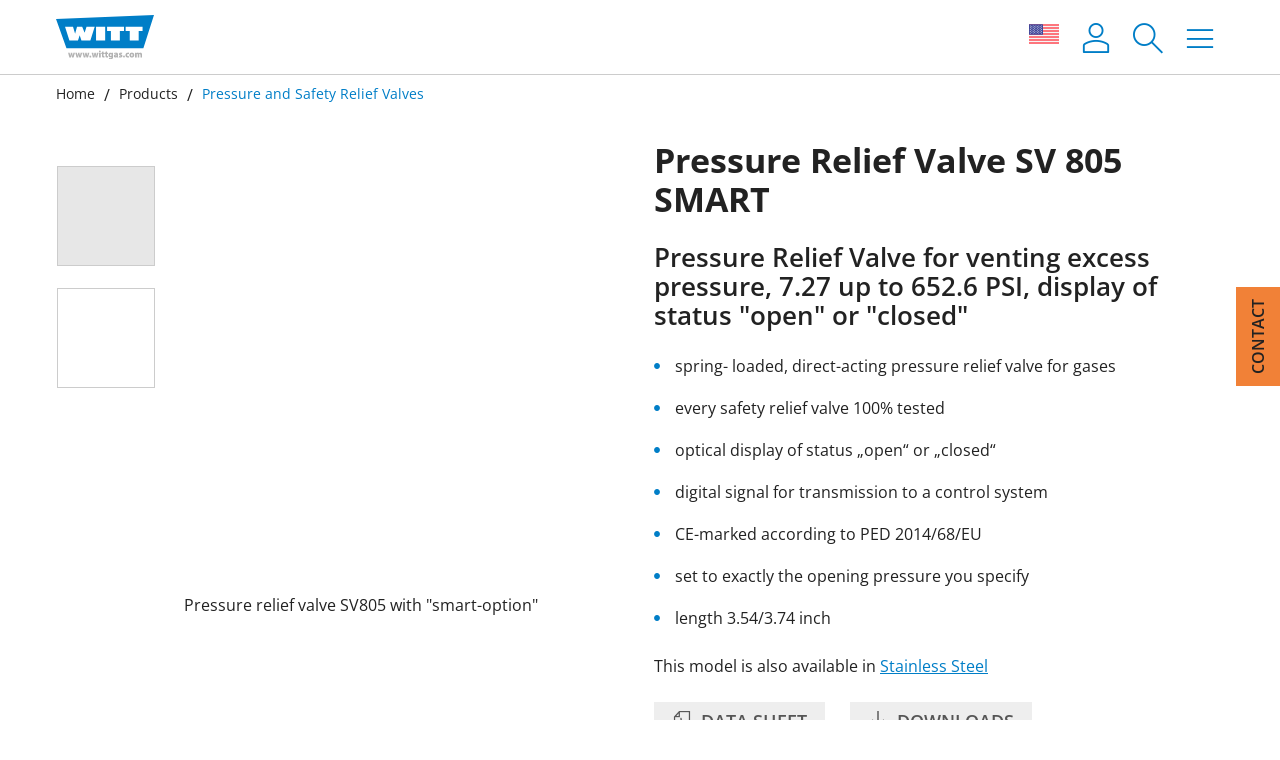

--- FILE ---
content_type: text/html; charset=utf-8
request_url: https://www.wittgas.com/us/products/gas-safety-equipment/pressure-relief-valves/pressure-relief-valve-sv-805-smart/
body_size: 20922
content:
<!DOCTYPE html>
<html lang="en">
<head>
        <!--[if IE]><meta http-equiv="X-UA-Compatible" content="IE=edge"><![endif] -->

<meta charset="utf-8">
<!-- 
	This website is powered by TYPO3 - inspiring people to share!
	TYPO3 is a free open source Content Management Framework initially created by Kasper Skaarhoj and licensed under GNU/GPL.
	TYPO3 is copyright 1998-2026 of Kasper Skaarhoj. Extensions are copyright of their respective owners.
	Information and contribution at https://typo3.org/
-->



<title>Pressure Relief Valve SV 805 Smart</title>
<meta name="generator" content="TYPO3 CMS">
<meta name="description" content="Gas Pressure Relief Valve for venting excess pressure, 0,07 up to 652.6 PSI. Optical display of status „open“ or „closed“ via a red/green diode.">
<meta name="viewport" content="width=device-width, initial-scale=1.0">
<meta property="og:type" content="website">
<meta name="twitter:card" content="summary">
<meta name="handheldfriendly" content="True">
<meta name="mobileoptimized" content="320">


<link rel="stylesheet" href="/typo3temp/assets/compressed/merged-c5c61a60b347e4be261585b72f36b593-min.css.gz?1769097617" media="all">


<script src="/typo3temp/assets/compressed/merged-5c3e48823fa89cfd24ac9f1c744f5297-min.js.gz?1769097622"></script>

<script>
/*<![CDATA[*/
/*TS_inlineJS*/
dataLayer=[];
/*]]>*/
</script>

<link rel="apple-touch-icon" sizes="180x180" href="/_assets/7b3ba8bb3871137dffa4d9cccacf730f/Images/Favicons/apple-touch-icon.png"><link rel="icon" type="image/png" sizes="32x32" href="/_assets/7b3ba8bb3871137dffa4d9cccacf730f/Images/Favicons/favicon-32x32.png"><link rel="icon" type="image/png" sizes="16x16" href="/_assets/7b3ba8bb3871137dffa4d9cccacf730f/Images/Favicons/favicon-16x16.png"><link rel="manifest" href="/_assets/7b3ba8bb3871137dffa4d9cccacf730f/Images/Favicons/site.webmanifest"><link rel="mask-icon" href="/_assets/7b3ba8bb3871137dffa4d9cccacf730f/Images/Favicons/safari-pinned-tab.svg" color="#007ec7"><link rel="shortcut icon" href="/_assets/7b3ba8bb3871137dffa4d9cccacf730f/Images/Favicons/favicon.ico"><meta name="msapplication-config" content="/_assets/7b3ba8bb3871137dffa4d9cccacf730f/Images/Favicons/browserconfig.xml">        <meta name="msapplication-TileColor" content="#007ec7">
        <meta name="theme-color" content="#ffffff">
<link rel="canonical" href="https://www.wittgas.com/us/products/gas-safety-equipment/pressure-relief-valves/pressure-relief-valve-sv-805-smart/"/>

<link rel="alternate" hreflang="en" href="https://www.wittgas.com/products/gas-safety-equipment/safety-relief-valves/sv-805-smart/"/>
<link rel="alternate" hreflang="de" href="https://www.wittgas.com/de/produkte/sicherheitsventile-tuev/sv-805-smart/"/>
<link rel="alternate" hreflang="fr" href="https://www.wittgas.com/fr/produits/dispositifs-de-securite/soupapes/sv-805-smart/"/>
<link rel="alternate" hreflang="es" href="https://www.wittgas.com/es/productos/dispositivos-de-seguridad/valvulas-de-seguridad/sv-805-smart/"/>
<link rel="alternate" hreflang="ru" href="https://www.wittgas.com/ru/produkcija/gazovaja-armatura/predokhranitelnye-klapany/sv-805-smart/"/>
<link rel="alternate" hreflang="it" href="https://www.wittgas.com/it/prodotti/dispositivi-di-sicurezza/valvole-di-sicurezza-per-sovrappressione/sv-805-smart/"/>
<link rel="alternate" hreflang="pl" href="https://www.wittgas.com/pl/produkty/urzadzenia-zabezpieczajace/zawory-bezpieczenstwa/sv-805-smart/"/>
<link rel="alternate" hreflang="en-US" href="https://www.wittgas.com/us/products/gas-safety-equipment/pressure-relief-valves/pressure-relief-valve-sv-805-smart/"/>
<link rel="alternate" hreflang="nl" href="https://www.wittgas.com/nl/producten/veiligheidsappendages/veiligheidsventielen/sv-805-smart/"/>
<link rel="alternate" hreflang="zh" href="https://www.wittgas.cn/products/gas-safety-equipment/safety-relief-valves/sv-805-smart/"/>
<link rel="alternate" hreflang="ko" href="https://www.wittgas.com/kr/products/gas-safety-equipment/safety-relief-valves/sv-805-smart/"/>
<link rel="alternate" hreflang="x-default" href="https://www.wittgas.com/products/gas-safety-equipment/safety-relief-valves/sv-805-smart/"/>
</head>
<body data-menu-active-uid="5340">


<div class="global-wrapper__wrapper">
    <div class="global-wrapper | js-global-wrapper"
         data-text-lightbox-close="Close Lightbox"
         data-text-slider-prev="Previous item"
         data-text-slider-next="Next item"
         data-cs-cookie-gtm-script="/_assets/7b3ba8bb3871137dffa4d9cccacf730f/JavaScript/csTagManager.js"
         data-cs-cookie-config="/_assets/7b3ba8bb3871137dffa4d9cccacf730f/JavaScript/config-cookie-banner.json">

        
    <header class="header | js-header">
        <div class="wrapper | header__wrapper">
            <div class="header__flex-space-between">
                <div class="header__logo">
                    
                    <a class="header__logo-link | h-clean-link" href="/us/">
                        <img class="header__logo-image" alt="WITT-Gasetechnik" src="/_assets/7b3ba8bb3871137dffa4d9cccacf730f/Images/logo_wittgas.svg" width="150" height="66" />
                    </a>
                </div>
                <div class="header__right-col">
                    <div class="header__right-col-first-row">
                        <div class="header__search | js-mobile-search">
                            
    
    

    <form method="get"
          action="/us/search/"
          data-suggest="/us/search/suggest.json"
          data-suggest-header="Top Results"
          accept-charset="utf-8"
          class="search-form">

        <button type="submit" class="search-form__submit | cs-icon-magnifying-glass" title="Search"></button>
        <input type="search"
               autocomplete="off"
               role="textbox"
               class="tx-solr-q js-solr-q tx-solr-suggest tx-solr-suggest-focus search-form__input"
               name="tx_solr[q]"
               placeholder="Search..." />
    </form>

                        </div>

                        <div class="header__social-media-links">
                            
    <div class="text h-h4">Follow us!</div>
    <ul class="h-clean-list">
        <li><a href="https://www.linkedin.com/company/witt-gasetechnik" target="_blank"><i class="social-icon cs-icon-linkedin"></i></a></li>
        <li><a href="https://www.xing.com/pages/witt-gasetechnikgmbh-cokg" target="_blank"><i class="social-icon cs-icon-xing"></i></a></li>
        <li><a href="https://www.youtube.com/c/wittgas" target="_blank"><i class="social-icon cs-icon-youtube-play"></i></a></li>
        <li><a href="https://www.instagram.com/wittgas?igsh=eDlqbTQyMWxnaGJy" target="_blank"><i class="social-icon cs-icon-instagram"></i></a></li>
    </ul>

                        </div>
                    </div>

                    
    <div class="header__language-menu | js-language-menu">
        <ul class="header__language-menu-list | h-clean-list h-clean-link-styles">
            
                
                    <li class="header__language-menu-item">
                        <a href="https://www.wittgas.com/de/produkte/sicherheitsventile-tuev/sv-805-smart/" class="header__language-menu-link">
                            
                            <img data-src="/_assets/7b3ba8bb3871137dffa4d9cccacf730f/Images/flags/de.svg"
                                 width="30"
                                 height="30"
                                 class="header__language-menu-link-image | lazyload h-no-margin-bottom"
                                 alt="Deutsch" />
                            Deutsch
                        </a>
                    </li>
                
            
                
                    <li class="header__language-menu-item">
                        <a href="https://www.wittgas.com/products/gas-safety-equipment/safety-relief-valves/sv-805-smart/" class="header__language-menu-link">
                            
                            <img data-src="/_assets/7b3ba8bb3871137dffa4d9cccacf730f/Images/flags/en.svg"
                                 width="30"
                                 height="30"
                                 class="header__language-menu-link-image | lazyload h-no-margin-bottom"
                                 alt="English" />
                            English
                        </a>
                    </li>
                
            
                
            
                
                    <li class="header__language-menu-item">
                        <a href="https://www.wittgas.com/es/productos/dispositivos-de-seguridad/valvulas-de-seguridad/sv-805-smart/" class="header__language-menu-link">
                            
                            <img data-src="/_assets/7b3ba8bb3871137dffa4d9cccacf730f/Images/flags/es.svg"
                                 width="30"
                                 height="30"
                                 class="header__language-menu-link-image | lazyload h-no-margin-bottom"
                                 alt="Español" />
                            Español
                        </a>
                    </li>
                
            
                
                    <li class="header__language-menu-item">
                        <a href="https://www.wittgas.com/fr/produits/dispositifs-de-securite/soupapes/sv-805-smart/" class="header__language-menu-link">
                            
                            <img data-src="/_assets/7b3ba8bb3871137dffa4d9cccacf730f/Images/flags/fr.svg"
                                 width="30"
                                 height="30"
                                 class="header__language-menu-link-image | lazyload h-no-margin-bottom"
                                 alt="Français" />
                            Français
                        </a>
                    </li>
                
            
                
                    <li class="header__language-menu-item">
                        <a href="https://www.wittgas.cn/products/gas-safety-equipment/safety-relief-valves/sv-805-smart/" class="header__language-menu-link">
                            
                            <img data-src="/_assets/7b3ba8bb3871137dffa4d9cccacf730f/Images/flags/zh.svg"
                                 width="30"
                                 height="30"
                                 class="header__language-menu-link-image | lazyload h-no-margin-bottom"
                                 alt="中国" />
                            中国
                        </a>
                    </li>
                
            
                
                    <li class="header__language-menu-item">
                        <a href="https://www.wittgas.com/it/prodotti/dispositivi-di-sicurezza/valvole-di-sicurezza-per-sovrappressione/sv-805-smart/" class="header__language-menu-link">
                            
                            <img data-src="/_assets/7b3ba8bb3871137dffa4d9cccacf730f/Images/flags/it.svg"
                                 width="30"
                                 height="30"
                                 class="header__language-menu-link-image | lazyload h-no-margin-bottom"
                                 alt="Italiano" />
                            Italiano
                        </a>
                    </li>
                
            
                
                    <li class="header__language-menu-item">
                        <a href="https://www.wittgas.com/kr/products/gas-safety-equipment/safety-relief-valves/sv-805-smart/" class="header__language-menu-link">
                            
                            <img data-src="/_assets/7b3ba8bb3871137dffa4d9cccacf730f/Images/flags/ko.svg"
                                 width="30"
                                 height="30"
                                 class="header__language-menu-link-image | lazyload h-no-margin-bottom"
                                 alt="한국어" />
                            한국어
                        </a>
                    </li>
                
            
                
                    <li class="header__language-menu-item">
                        <a href="https://www.wittgas.com/pl/produkty/urzadzenia-zabezpieczajace/zawory-bezpieczenstwa/sv-805-smart/" class="header__language-menu-link">
                            
                            <img data-src="/_assets/7b3ba8bb3871137dffa4d9cccacf730f/Images/flags/pl.svg"
                                 width="30"
                                 height="30"
                                 class="header__language-menu-link-image | lazyload h-no-margin-bottom"
                                 alt="Polski" />
                            Polski
                        </a>
                    </li>
                
            
                
                    <li class="header__language-menu-item">
                        <a href="https://www.wittgas.com/ru/produkcija/gazovaja-armatura/predokhranitelnye-klapany/sv-805-smart/" class="header__language-menu-link">
                            
                            <img data-src="/_assets/7b3ba8bb3871137dffa4d9cccacf730f/Images/flags/ru.svg"
                                 width="30"
                                 height="30"
                                 class="header__language-menu-link-image | lazyload h-no-margin-bottom"
                                 alt="русский" />
                            русский
                        </a>
                    </li>
                
            
                
                    <li class="header__language-menu-item">
                        <a href="https://www.wittgas.com/nl/producten/veiligheidsappendages/veiligheidsventielen/sv-805-smart/" class="header__language-menu-link">
                            
                            <img data-src="/_assets/7b3ba8bb3871137dffa4d9cccacf730f/Images/flags/nl.svg"
                                 width="30"
                                 height="30"
                                 class="header__language-menu-link-image | lazyload h-no-margin-bottom"
                                 alt="Nederlands" />
                            Nederlands
                        </a>
                    </li>
                
            
        </ul>
    </div>


                    <nav class="menu-mobile | h-clean-link-styles h-clean-list-styles">
                        <ul class="menu-mobile__list">
                            <li class="menu-mobile__item">
                                
    
        
    
        
    
        
            <button type="button" class="menu-mobile__link menu-mobile__link--languages | js-toggle-language-menu">
                
                        
                        <img src="/_assets/7b3ba8bb3871137dffa4d9cccacf730f/Images/flags/en-US.svg"
                             width="30"
                             height="30"
                             class="h-no-margin-bottom"
                             alt="English (AE)" />
                    
            </button>
        
    
        
    
        
    
        
    
        
    
        
    
        
    
        
    
        
    

                            </li>
                            <li class="menu-mobile__item">
                                
                                <a class="menu-mobile__link | cs-icon-user-1" href="/us/login/"></a>
                            </li>
                            <li class="menu-mobile__item">
                                <button type="button"
                                        class="menu-mobile__link menu-mobile__link--search | cs-icon-magnifying-glass | js-toggle-mobile-search"
                                        title="Open search"></button>
                            </li>
                            <li class="menu-mobile__item">
                                <button type="button"
                                        class="menu-mobile__link menu-mobile__link--menu | cs-icon-menu | js-open-menu-main-mobile"
                                        title="Open menu"></button>
                            </li>
                        </ul>
                    </nav>

                    
    <div class="menu-main__overlay | js-menu-main-overlay"></div>
    <nav class="menu-main | h-clean-link-styles h-clean-list-styles | js-menu-main">
        <div class="menu-main__mobile-header">
            <div class="h-flex-space-between">
                <span></span>
                <p class="menu-main__mobile-headline">Menu:</p>
                <button type="button"
                        class="menu-main__close-mobile-menu | cs-icon-close-1 | js-close-menu-main-mobile"
                        title="Close menu"></button>
            </div>
        </div>

        <ul class="menu-main__list menu-main__list--level-1">
            
                <li class="menu-main__item menu-main__item--level-1 | js-menu-main__item js-menu-main__item--level-1">
                    <a href="/us/products/"
                       target="_self"
                       data-menu-item-uid="2"
                       data-menu-level="1"
                       class="menu-main__link menu-main__link--level-1 menu-main__link--has-children | js-menu-main__link--has-children | js-menu-main__link">
                        Products
                    </a>

                    
                        
    <ul class="menu-main__list menu-main__list--level-2  | js-menu-main__list--level-2">
        <li class="menu-main__mobile-header">
            <div class="h-flex-space-between">
                <button type="button"
                        class="menu-main__level-up | cs-icon-left-chevron | js-menu-main-mobile-level-up"
                        title="One level up"></button>
                <a href="/us/products/"
                   target="_self"
                   class="menu-main__mobile-headline">
                    Products
                </a>
                <button type="button"
                        class="menu-main__close-mobile-menu | cs-icon-close-1 | js-close-menu-main-mobile"
                        title="Close menu"></button>
            </div>
        </li>

        <li class="menu-main__item menu-main__item--level-2 menu-main__item--show-on-touch-device | h-show-on-touch-device">
            <a href="/us/products/"
               target="_self"
               class="menu-main__link menu-main__link--level-2">
                
                        Overview - Products
                    
            </a>
        </li>

        
            <li class="menu-main__item menu-main__item--level-2 | js-menu-main__item js-menu-main__item--level-2">
                <a href="/us/products/gas-mixers-gas-blenders/"
                   target="_self"
                   data-menu-item-uid="10"
                   data-menu-level="2"
                   class="menu-main__link menu-main__link--level-2 menu-main__link--has-children | js-menu-main__link--has-children  js-menu-main__link">
                    Gas Mixers
                </a>

                
                    
    <ul class="menu-main__list menu-main__list--level-3  | js-menu-main__list--level-3">
        <li class="menu-main__mobile-header">
            <div class="h-flex-space-between">
                <button type="button"
                        class="menu-main__level-up | cs-icon-left-chevron | js-menu-main-mobile-level-up"
                        title="One level up"></button>
                <a href="/us/products/gas-mixers-gas-blenders/"
                   target="_self"
                   class="menu-main__mobile-headline">
                    Gas Mixers
                </a>
                <button type="button"
                        class="menu-main__close-mobile-menu | cs-icon-close-1 | js-close-menu-main-mobile"
                        title="Close menu"></button>
            </div>
        </li>

        <li class="menu-main__item menu-main__item--level-3 menu-main__item--show-on-touch-device | h-show-on-touch-device">
            <a href="/us/products/gas-mixers-gas-blenders/"
               target="_self"
               class="menu-main__link menu-main__link--level-3">
                
                        Show all gas mixers
                    
            </a>
        </li>

        
            <li class="menu-main__item menu-main__item--level-3 | js-menu-main__item js-menu-main__item--level-3">
                <a href="/us/products/gas-mixers-gas-blenders/metalworking/"
                   target="_self"
                   data-menu-item-uid="75"
                   data-menu-level="3"
                   class="menu-main__link menu-main__link--level-3 menu-main__link--has-children | js-menu-main__link--has-children  js-menu-main__link">
                    Metalworking
                </a>

                
                    
    <ul class="menu-main__list menu-main__list--level-4  | js-menu-main__list--level-4">
        <li class="menu-main__mobile-header">
            <div class="h-flex-space-between">
                <button type="button"
                        class="menu-main__level-up | cs-icon-left-chevron | js-menu-main-mobile-level-up"
                        title="One level up"></button>
                <a href="/us/products/gas-mixers-gas-blenders/metalworking/"
                   target="_self"
                   class="menu-main__mobile-headline">
                    Metalworking
                </a>
                <button type="button"
                        class="menu-main__close-mobile-menu | cs-icon-close-1 | js-close-menu-main-mobile"
                        title="Close menu"></button>
            </div>
        </li>

        <li class="menu-main__item menu-main__item--level-4 menu-main__item--show-on-touch-device | h-show-on-touch-device">
            <a href="/us/products/gas-mixers-gas-blenders/metalworking/"
               target="_self"
               class="menu-main__link menu-main__link--level-4">
                
                        Overview - Metalworking
                    
            </a>
        </li>

        
            <li class="menu-main__item menu-main__item--level-4 | js-menu-main__item js-menu-main__item--level-4">
                <a href="/us/products/gas-mixers-gas-blenders/metalworking/gas-mixer-bm-2m/"
                   target="_self"
                   data-menu-item-uid="223"
                   data-menu-level="4"
                   class="menu-main__link menu-main__link--level-4   js-menu-main__link">
                    Gas Mixer BM-2M
                </a>

                
            </li>
        
            <li class="menu-main__item menu-main__item--level-4 | js-menu-main__item js-menu-main__item--level-4">
                <a href="/us/products/gas-mixers-gas-blenders/metalworking/gas-mixer-mm-2k-2g/"
                   target="_self"
                   data-menu-item-uid="276"
                   data-menu-level="4"
                   class="menu-main__link menu-main__link--level-4   js-menu-main__link">
                    Gas Mixer MM-2K/-2G
                </a>

                
            </li>
        
            <li class="menu-main__item menu-main__item--level-4 | js-menu-main__item js-menu-main__item--level-4">
                <a href="/us/products/gas-mixers-gas-blenders/metalworking/gas-mixer-mm-flex/"
                   target="_self"
                   data-menu-item-uid="277"
                   data-menu-level="4"
                   class="menu-main__link menu-main__link--level-4   js-menu-main__link">
                    Gas Mixer MM-Flex
                </a>

                
            </li>
        
            <li class="menu-main__item menu-main__item--level-4 | js-menu-main__item js-menu-main__item--level-4">
                <a href="/us/products/gas-mixers-gas-blenders/metalworking/gas-mixer-mm-flex-ex/"
                   target="_self"
                   data-menu-item-uid="278"
                   data-menu-level="4"
                   class="menu-main__link menu-main__link--level-4   js-menu-main__link">
                    Gas Mixer MM-Flex Ex
                </a>

                
            </li>
        
            <li class="menu-main__item menu-main__item--level-4 | js-menu-main__item js-menu-main__item--level-4">
                <a href="/us/products/gas-mixers-gas-blenders/metalworking/gas-mixer-km10-2-flex/"
                   target="_self"
                   data-menu-item-uid="239"
                   data-menu-level="4"
                   class="menu-main__link menu-main__link--level-4   js-menu-main__link">
                    Gas Mixer KM10-2 FLEX
                </a>

                
            </li>
        
            <li class="menu-main__item menu-main__item--level-4 | js-menu-main__item js-menu-main__item--level-4">
                <a href="/us/products/gas-mixers-gas-blenders/metalworking/gas-mixer-km10-2-flex-ex/"
                   target="_self"
                   data-menu-item-uid="260"
                   data-menu-level="4"
                   class="menu-main__link menu-main__link--level-4   js-menu-main__link">
                    Gas Mixer KM10-2 FLEX Ex
                </a>

                
            </li>
        
            <li class="menu-main__item menu-main__item--level-4 | js-menu-main__item js-menu-main__item--level-4">
                <a href="/us/products/gas-mixers-gas-blenders/metalworking/gas-mixer-km20-100-2/"
                   target="_self"
                   data-menu-item-uid="244"
                   data-menu-level="4"
                   class="menu-main__link menu-main__link--level-4   js-menu-main__link">
                    Gas Mixer KM20_100_2
                </a>

                
            </li>
        
            <li class="menu-main__item menu-main__item--level-4 | js-menu-main__item js-menu-main__item--level-4">
                <a href="/us/products/gas-mixers-gas-blenders/metalworking/gas-mixer-km20-100-2-ex/"
                   target="_self"
                   data-menu-item-uid="261"
                   data-menu-level="4"
                   class="menu-main__link menu-main__link--level-4   js-menu-main__link">
                    Gas Mixer KM20-100_2 Ex
                </a>

                
            </li>
        
            <li class="menu-main__item menu-main__item--level-4 | js-menu-main__item js-menu-main__item--level-4">
                <a href="/us/products/gas-mixers-gas-blenders/metalworking/gas-mixer-km20-100-3/"
                   target="_self"
                   data-menu-item-uid="248"
                   data-menu-level="4"
                   class="menu-main__link menu-main__link--level-4   js-menu-main__link">
                    Gas Mixer KM20_100_3
                </a>

                
            </li>
        
            <li class="menu-main__item menu-main__item--level-4 | js-menu-main__item js-menu-main__item--level-4">
                <a href="/us/products/gas-mixers-gas-blenders/metalworking/gas-mixer-km20-100-3-ex/"
                   target="_self"
                   data-menu-item-uid="270"
                   data-menu-level="4"
                   class="menu-main__link menu-main__link--level-4   js-menu-main__link">
                    Gas Mixer KM20-100_3 Ex
                </a>

                
            </li>
        
            <li class="menu-main__item menu-main__item--level-4 | js-menu-main__item js-menu-main__item--level-4">
                <a href="/us/products/gas-mixers-gas-blenders/metalworking/gas-mixer-km20-100-2me/"
                   target="_self"
                   data-menu-item-uid="273"
                   data-menu-level="4"
                   class="menu-main__link menu-main__link--level-4   js-menu-main__link">
                    Gas Mixer KM20_100_2ME
                </a>

                
            </li>
        
            <li class="menu-main__item menu-main__item--level-4 | js-menu-main__item js-menu-main__item--level-4">
                <a href="/us/products/gas-mixers-gas-blenders/metalworking/gas-mixer-km20-100-2me-ex/"
                   target="_self"
                   data-menu-item-uid="343"
                   data-menu-level="4"
                   class="menu-main__link menu-main__link--level-4   js-menu-main__link">
                    Gas Mixer KM20_100_2ME Ex
                </a>

                
            </li>
        
            <li class="menu-main__item menu-main__item--level-4 | js-menu-main__item js-menu-main__item--level-4">
                <a href="/us/products/gas-mixers-gas-blenders/metalworking/gas-mixer-km20-100-3me/"
                   target="_self"
                   data-menu-item-uid="281"
                   data-menu-level="4"
                   class="menu-main__link menu-main__link--level-4   js-menu-main__link">
                    Gas Mixer KM20_100_3ME
                </a>

                
            </li>
        
            <li class="menu-main__item menu-main__item--level-4 | js-menu-main__item js-menu-main__item--level-4">
                <a href="/us/products/gas-mixers-gas-blenders/metalworking/gas-mixer-km20-100-3me-ex/"
                   target="_self"
                   data-menu-item-uid="282"
                   data-menu-level="4"
                   class="menu-main__link menu-main__link--level-4   js-menu-main__link">
                    Gas Mixer KM20_100_3ME Ex
                </a>

                
            </li>
        
            <li class="menu-main__item menu-main__item--level-4 | js-menu-main__item js-menu-main__item--level-4">
                <a href="/us/products/gas-mixers-gas-blenders/metalworking/gas-mixer-km100-200-2m/"
                   target="_self"
                   data-menu-item-uid="344"
                   data-menu-level="4"
                   class="menu-main__link menu-main__link--level-4   js-menu-main__link">
                    Gas Mixer KM100_200_2M
                </a>

                
            </li>
        
            <li class="menu-main__item menu-main__item--level-4 | js-menu-main__item js-menu-main__item--level-4">
                <a href="/us/products/gas-mixers-gas-blenders/metalworking/gas-mixer-km100-200-3m/"
                   target="_self"
                   data-menu-item-uid="284"
                   data-menu-level="4"
                   class="menu-main__link menu-main__link--level-4   js-menu-main__link">
                    Gas Mixer KM100_200_3M
                </a>

                
            </li>
        
            <li class="menu-main__item menu-main__item--level-4 | js-menu-main__item js-menu-main__item--level-4">
                <a href="/us/products/gas-mixers-gas-blenders/metalworking/gas-mixer-km1000-2-flow/"
                   target="_self"
                   data-menu-item-uid="230"
                   data-menu-level="4"
                   class="menu-main__link menu-main__link--level-4   js-menu-main__link">
                    Gas Mixer KM1000-2 FLOW
                </a>

                
            </li>
        
            <li class="menu-main__item menu-main__item--level-4 | js-menu-main__item js-menu-main__item--level-4">
                <a href="/us/products/gas-mixers-gas-blenders/metalworking/gas-mixer-km1500-3-flow/"
                   target="_self"
                   data-menu-item-uid="235"
                   data-menu-level="4"
                   class="menu-main__link menu-main__link--level-4   js-menu-main__link">
                    Gas Mixer KM1500-3 FLOW
                </a>

                
            </li>
        
            <li class="menu-main__item menu-main__item--level-4 | js-menu-main__item js-menu-main__item--level-4">
                <a href="/us/products/gas-mixers-gas-blenders/metalworking/gas-mixer-mg-2-fix/"
                   target="_self"
                   data-menu-item-uid="290"
                   data-menu-level="4"
                   class="menu-main__link menu-main__link--level-4   js-menu-main__link">
                    Gas Mixer MG-2 FIX
                </a>

                
            </li>
        
            <li class="menu-main__item menu-main__item--level-4 | js-menu-main__item js-menu-main__item--level-4">
                <a href="/us/products/gas-mixers-gas-blenders/metalworking/gas-mixer-mg-3-fix/"
                   target="_self"
                   data-menu-item-uid="291"
                   data-menu-level="4"
                   class="menu-main__link menu-main__link--level-4   js-menu-main__link">
                    Gas Mixer MG-3 FIX
                </a>

                
            </li>
        
            <li class="menu-main__item menu-main__item--level-4 | js-menu-main__item js-menu-main__item--level-4">
                <a href="/us/products/gas-mixers-gas-blenders/metalworking/gas-mixer-mg-2-flex/"
                   target="_self"
                   data-menu-item-uid="292"
                   data-menu-level="4"
                   class="menu-main__link menu-main__link--level-4   js-menu-main__link">
                    Gas Mixer MG-2 FLEX
                </a>

                
            </li>
        
            <li class="menu-main__item menu-main__item--level-4 | js-menu-main__item js-menu-main__item--level-4">
                <a href="/us/products/gas-mixers-gas-blenders/metalworking/gas-mixer-mg50-100-2me/"
                   target="_self"
                   data-menu-item-uid="293"
                   data-menu-level="4"
                   class="menu-main__link menu-main__link--level-4   js-menu-main__link">
                    Gas Mixer MG50-100_2ME
                </a>

                
            </li>
        
            <li class="menu-main__item menu-main__item--level-4 | js-menu-main__item js-menu-main__item--level-4">
                <a href="/us/products/gas-mixers-gas-blenders/metalworking/gas-mixer-mg50-100-2me-ex/"
                   target="_self"
                   data-menu-item-uid="294"
                   data-menu-level="4"
                   class="menu-main__link menu-main__link--level-4   js-menu-main__link">
                    Gas Mixer MG50-100_2ME Ex
                </a>

                
            </li>
        
            <li class="menu-main__item menu-main__item--level-4 | js-menu-main__item js-menu-main__item--level-4">
                <a href="/us/products/gas-mixers-gas-blenders/metalworking/gas-mixer-mg50-100-3me/"
                   target="_self"
                   data-menu-item-uid="295"
                   data-menu-level="4"
                   class="menu-main__link menu-main__link--level-4   js-menu-main__link">
                    Gas Mixer MG50-100_3ME
                </a>

                
            </li>
        
            <li class="menu-main__item menu-main__item--level-4 | js-menu-main__item js-menu-main__item--level-4">
                <a href="/us/products/gas-mixers-gas-blenders/metalworking/gas-mixer-mg50-100-3me-ex/"
                   target="_self"
                   data-menu-item-uid="296"
                   data-menu-level="4"
                   class="menu-main__link menu-main__link--level-4   js-menu-main__link">
                    Gas Mixer MG50-100_3ME Ex
                </a>

                
            </li>
        
            <li class="menu-main__item menu-main__item--level-4 | js-menu-main__item js-menu-main__item--level-4">
                <a href="/us/products/gas-mixers-gas-blenders/metalworking/gas-mixer-mg200-2me/"
                   target="_self"
                   data-menu-item-uid="297"
                   data-menu-level="4"
                   class="menu-main__link menu-main__link--level-4   js-menu-main__link">
                    Gas Mixer MG200-2ME
                </a>

                
            </li>
        
            <li class="menu-main__item menu-main__item--level-4 | js-menu-main__item js-menu-main__item--level-4">
                <a href="/us/products/gas-mixers-gas-blenders/metalworking/gas-mixer-mg200-2me-ex/"
                   target="_self"
                   data-menu-item-uid="298"
                   data-menu-level="4"
                   class="menu-main__link menu-main__link--level-4   js-menu-main__link">
                    Gas Mixer MG200-2ME Ex
                </a>

                
            </li>
        
            <li class="menu-main__item menu-main__item--level-4 | js-menu-main__item js-menu-main__item--level-4">
                <a href="/us/products/gas-mixers-gas-blenders/metalworking/gas-mixer-mg200-3me/"
                   target="_self"
                   data-menu-item-uid="299"
                   data-menu-level="4"
                   class="menu-main__link menu-main__link--level-4   js-menu-main__link">
                    Gas Mixer MG200-3ME
                </a>

                
            </li>
        
            <li class="menu-main__item menu-main__item--level-4 | js-menu-main__item js-menu-main__item--level-4">
                <a href="/us/products/gas-mixers-gas-blenders/metalworking/gas-mixer-mg200-3me-ex/"
                   target="_self"
                   data-menu-item-uid="300"
                   data-menu-level="4"
                   class="menu-main__link menu-main__link--level-4   js-menu-main__link">
                    Gas Mixer MG200-3ME Ex
                </a>

                
            </li>
        
            <li class="menu-main__item menu-main__item--level-4 | js-menu-main__item js-menu-main__item--level-4">
                <a href="/us/products/gas-mixers-gas-blenders/metalworking/gas-mixer-mg500-1000-2me-erc-ex/"
                   target="_self"
                   data-menu-item-uid="302"
                   data-menu-level="4"
                   class="menu-main__link menu-main__link--level-4   js-menu-main__link">
                    Gas Mixer MG500-1000_2ME ERC+ Ex
                </a>

                
            </li>
        
            <li class="menu-main__item menu-main__item--level-4 | js-menu-main__item js-menu-main__item--level-4">
                <a href="/us/products/gas-mixers-gas-blenders/metalworking/gas-mixer-mg500-1000-2me-erc/"
                   target="_self"
                   data-menu-item-uid="301"
                   data-menu-level="4"
                   class="menu-main__link menu-main__link--level-4   js-menu-main__link">
                    Gas Mixer MG500-1000_2ME ERC+
                </a>

                
            </li>
        
            <li class="menu-main__item menu-main__item--level-4 | js-menu-main__item js-menu-main__item--level-4">
                <a href="/us/products/gas-mixers-gas-blenders/metalworking/mg2000-2me-erc/"
                   target="_self"
                   data-menu-item-uid="5393"
                   data-menu-level="4"
                   class="menu-main__link menu-main__link--level-4   js-menu-main__link">
                    MG2000_2ME ERC+
                </a>

                
            </li>
        
            <li class="menu-main__item menu-main__item--level-4 | js-menu-main__item js-menu-main__item--level-4">
                <a href="/us/products/gas-mixers-gas-blenders/metalworking/mg2000-2me-erc-ex/"
                   target="_self"
                   data-menu-item-uid="5404"
                   data-menu-level="4"
                   class="menu-main__link menu-main__link--level-4   js-menu-main__link">
                    MG2000-2ME ERC+ Ex
                </a>

                
            </li>
        
    </ul>

                
            </li>
        
            <li class="menu-main__item menu-main__item--level-3 | js-menu-main__item js-menu-main__item--level-3">
                <a href="/us/products/gas-mixers-gas-blenders/food-technology/"
                   target="_self"
                   data-menu-item-uid="77"
                   data-menu-level="3"
                   class="menu-main__link menu-main__link--level-3 menu-main__link--has-children | js-menu-main__link--has-children  js-menu-main__link">
                    Food Technology
                </a>

                
                    
    <ul class="menu-main__list menu-main__list--level-4  | js-menu-main__list--level-4">
        <li class="menu-main__mobile-header">
            <div class="h-flex-space-between">
                <button type="button"
                        class="menu-main__level-up | cs-icon-left-chevron | js-menu-main-mobile-level-up"
                        title="One level up"></button>
                <a href="/us/products/gas-mixers-gas-blenders/food-technology/"
                   target="_self"
                   class="menu-main__mobile-headline">
                    Food Technology
                </a>
                <button type="button"
                        class="menu-main__close-mobile-menu | cs-icon-close-1 | js-close-menu-main-mobile"
                        title="Close menu"></button>
            </div>
        </li>

        <li class="menu-main__item menu-main__item--level-4 menu-main__item--show-on-touch-device | h-show-on-touch-device">
            <a href="/us/products/gas-mixers-gas-blenders/food-technology/"
               target="_self"
               class="menu-main__link menu-main__link--level-4">
                
                        Overview - Food Technology
                    
            </a>
        </li>

        
            <li class="menu-main__item menu-main__item--level-4 | js-menu-main__item js-menu-main__item--level-4">
                <a href="/us/products/gas-mixers-gas-blenders/food-technology/gas-mixer-km100-200-2m/"
                   target="_self"
                   data-menu-item-uid="363"
                   data-menu-level="4"
                   class="menu-main__link menu-main__link--level-4   js-menu-main__link">
                    Gas Mixer KM100_200_2M
                </a>

                
            </li>
        
            <li class="menu-main__item menu-main__item--level-4 | js-menu-main__item js-menu-main__item--level-4">
                <a href="/us/products/gas-mixers-gas-blenders/food-technology/gas-mixer-mm-flex/"
                   target="_self"
                   data-menu-item-uid="335"
                   data-menu-level="4"
                   class="menu-main__link menu-main__link--level-4   js-menu-main__link">
                    Gas Mixer MM-Flex
                </a>

                
            </li>
        
            <li class="menu-main__item menu-main__item--level-4 | js-menu-main__item js-menu-main__item--level-4">
                <a href="/us/products/gas-mixers-gas-blenders/food-technology/gas-mixer-bm-2m/"
                   target="_self"
                   data-menu-item-uid="339"
                   data-menu-level="4"
                   class="menu-main__link menu-main__link--level-4   js-menu-main__link">
                    Gas Mixer BM-2M
                </a>

                
            </li>
        
            <li class="menu-main__item menu-main__item--level-4 | js-menu-main__item js-menu-main__item--level-4">
                <a href="/us/products/gas-mixers-gas-blenders/food-technology/gas-mixer-mm-2k-2g/"
                   target="_self"
                   data-menu-item-uid="336"
                   data-menu-level="4"
                   class="menu-main__link menu-main__link--level-4   js-menu-main__link">
                    Gas Mixer MM-2K/-2G
                </a>

                
            </li>
        
            <li class="menu-main__item menu-main__item--level-4 | js-menu-main__item js-menu-main__item--level-4">
                <a href="/us/products/gas-mixers-gas-blenders/food-technology/gas-mixer-km10-2-flex/"
                   target="_self"
                   data-menu-item-uid="364"
                   data-menu-level="4"
                   class="menu-main__link menu-main__link--level-4   js-menu-main__link">
                    Gas Mixer KM10-2 FLEX
                </a>

                
            </li>
        
            <li class="menu-main__item menu-main__item--level-4 | js-menu-main__item js-menu-main__item--level-4">
                <a href="/us/products/gas-mixers-gas-blenders/food-technology/gas-mixer-km1000-2-flow-map/"
                   target="_self"
                   data-menu-item-uid="231"
                   data-menu-level="4"
                   class="menu-main__link menu-main__link--level-4   js-menu-main__link">
                    Gas Mixer KM1000-2-FLOW MAP
                </a>

                
            </li>
        
            <li class="menu-main__item menu-main__item--level-4 | js-menu-main__item js-menu-main__item--level-4">
                <a href="/us/products/gas-mixers-gas-blenders/food-technology/gas-mixer-km1500-3-flow-map/"
                   target="_self"
                   data-menu-item-uid="236"
                   data-menu-level="4"
                   class="menu-main__link menu-main__link--level-4   js-menu-main__link">
                    Gas Mixer KM1500-3 FLOW MAP
                </a>

                
            </li>
        
            <li class="menu-main__item menu-main__item--level-4 | js-menu-main__item js-menu-main__item--level-4">
                <a href="/us/products/gas-mixers-gas-blenders/food-technology/gas-mixer-mg-50-100-2me/"
                   target="_self"
                   data-menu-item-uid="390"
                   data-menu-level="4"
                   class="menu-main__link menu-main__link--level-4   js-menu-main__link">
                    Gas Mixer MG 50-100_2ME
                </a>

                
            </li>
        
            <li class="menu-main__item menu-main__item--level-4 | js-menu-main__item js-menu-main__item--level-4">
                <a href="/us/products/gas-mixers-gas-blenders/food-technology/gas-mixer-km100-200-3m/"
                   target="_self"
                   data-menu-item-uid="366"
                   data-menu-level="4"
                   class="menu-main__link menu-main__link--level-4   js-menu-main__link">
                    Gas Mixer KM100-200_3M
                </a>

                
            </li>
        
            <li class="menu-main__item menu-main__item--level-4 | js-menu-main__item js-menu-main__item--level-4">
                <a href="/us/products/gas-mixers-gas-blenders/food-technology/gas-mixer-km100-200-2mem/"
                   target="_self"
                   data-menu-item-uid="227"
                   data-menu-level="4"
                   class="menu-main__link menu-main__link--level-4   js-menu-main__link">
                    Gas Mixer KM100-200_2MEM
                </a>

                
            </li>
        
            <li class="menu-main__item menu-main__item--level-4 | js-menu-main__item js-menu-main__item--level-4">
                <a href="/us/products/gas-mixers-gas-blenders/food-technology/gas-mixer-km100-200-3mem/"
                   target="_self"
                   data-menu-item-uid="229"
                   data-menu-level="4"
                   class="menu-main__link menu-main__link--level-4   js-menu-main__link">
                    Gas Mixer KM100-200_3MEM
                </a>

                
            </li>
        
            <li class="menu-main__item menu-main__item--level-4 | js-menu-main__item js-menu-main__item--level-4">
                <a href="/us/products/gas-mixers-gas-blenders/food-technology/gas-mixer-km100-2mem/"
                   target="_self"
                   data-menu-item-uid="234"
                   data-menu-level="4"
                   class="menu-main__link menu-main__link--level-4   js-menu-main__link">
                    Gas Mixer KM100-2MEM+
                </a>

                
            </li>
        
            <li class="menu-main__item menu-main__item--level-4 | js-menu-main__item js-menu-main__item--level-4">
                <a href="/us/products/gas-mixers-gas-blenders/food-technology/gas-mixer-km100-3mem/"
                   target="_self"
                   data-menu-item-uid="238"
                   data-menu-level="4"
                   class="menu-main__link menu-main__link--level-4   js-menu-main__link">
                    Gas Mixer KM100-3MEM+
                </a>

                
            </li>
        
            <li class="menu-main__item menu-main__item--level-4 | js-menu-main__item js-menu-main__item--level-4">
                <a href="/us/products/gas-mixers-gas-blenders/food-technology/gas-mixer-mg50-2mem/"
                   target="_self"
                   data-menu-item-uid="682"
                   data-menu-level="4"
                   class="menu-main__link menu-main__link--level-4   js-menu-main__link">
                    Gas Mixer MG50_2MEM+
                </a>

                
            </li>
        
            <li class="menu-main__item menu-main__item--level-4 | js-menu-main__item js-menu-main__item--level-4">
                <a href="/us/products/gas-mixers-gas-blenders/food-technology/gas-mixer-mg50-3mem/"
                   target="_self"
                   data-menu-item-uid="684"
                   data-menu-level="4"
                   class="menu-main__link menu-main__link--level-4   js-menu-main__link">
                    Gas Mixer MG50_3MEM+
                </a>

                
            </li>
        
            <li class="menu-main__item menu-main__item--level-4 | js-menu-main__item js-menu-main__item--level-4">
                <a href="/us/products/gas-mixers-gas-blenders/food-technology/gas-mixer-km100-600-mapy-zrl/"
                   target="_self"
                   data-menu-item-uid="304"
                   data-menu-level="4"
                   class="menu-main__link menu-main__link--level-4   js-menu-main__link">
                    Gas Mixer KM100-600 Mapy ZRL
                </a>

                
            </li>
        
            <li class="menu-main__item menu-main__item--level-4 | js-menu-main__item js-menu-main__item--level-4">
                <a href="/us/products/gas-mixers-gas-blenders/food-technology/gas-mixer-mg200-2me/"
                   target="_self"
                   data-menu-item-uid="399"
                   data-menu-level="4"
                   class="menu-main__link menu-main__link--level-4   js-menu-main__link">
                    Gas Mixer MG200_2ME
                </a>

                
            </li>
        
            <li class="menu-main__item menu-main__item--level-4 | js-menu-main__item js-menu-main__item--level-4">
                <a href="/us/products/gas-mixers-gas-blenders/food-technology/gas-mixer-km300-600-2m/"
                   target="_self"
                   data-menu-item-uid="305"
                   data-menu-level="4"
                   class="menu-main__link menu-main__link--level-4   js-menu-main__link">
                    Gas Mixer KM300-600_2M
                </a>

                
            </li>
        
            <li class="menu-main__item menu-main__item--level-4 | js-menu-main__item js-menu-main__item--level-4">
                <a href="/us/products/gas-mixers-gas-blenders/food-technology/gas-mixer-km300-600-3m/"
                   target="_self"
                   data-menu-item-uid="306"
                   data-menu-level="4"
                   class="menu-main__link menu-main__link--level-4   js-menu-main__link">
                    Gas Mixer KM300-600_3M
                </a>

                
            </li>
        
            <li class="menu-main__item menu-main__item--level-4 | js-menu-main__item js-menu-main__item--level-4">
                <a href="/us/products/gas-mixers-gas-blenders/food-technology/gas-mixer-kd500-1a-mapy/"
                   target="_self"
                   data-menu-item-uid="307"
                   data-menu-level="4"
                   class="menu-main__link menu-main__link--level-4   js-menu-main__link">
                    Flow controller KD500-1A MAPY
                </a>

                
            </li>
        
            <li class="menu-main__item menu-main__item--level-4 | js-menu-main__item js-menu-main__item--level-4">
                <a href="/us/products/gas-mixers-gas-blenders/food-technology/gas-mixer-mg500-1000-2me-erc/"
                   target="_self"
                   data-menu-item-uid="401"
                   data-menu-level="4"
                   class="menu-main__link menu-main__link--level-4   js-menu-main__link">
                    Gas Mixer MG500-1000_2ME ERC
                </a>

                
            </li>
        
    </ul>

                
            </li>
        
            <li class="menu-main__item menu-main__item--level-3 | js-menu-main__item js-menu-main__item--level-3">
                <a href="/us/products/gas-mixers-gas-blenders/beverage-industry/"
                   target="_self"
                   data-menu-item-uid="76"
                   data-menu-level="3"
                   class="menu-main__link menu-main__link--level-3 menu-main__link--has-children | js-menu-main__link--has-children  js-menu-main__link">
                    Beverage Industry
                </a>

                
                    
    <ul class="menu-main__list menu-main__list--level-4  | js-menu-main__list--level-4">
        <li class="menu-main__mobile-header">
            <div class="h-flex-space-between">
                <button type="button"
                        class="menu-main__level-up | cs-icon-left-chevron | js-menu-main-mobile-level-up"
                        title="One level up"></button>
                <a href="/us/products/gas-mixers-gas-blenders/beverage-industry/"
                   target="_self"
                   class="menu-main__mobile-headline">
                    Beverage Industry
                </a>
                <button type="button"
                        class="menu-main__close-mobile-menu | cs-icon-close-1 | js-close-menu-main-mobile"
                        title="Close menu"></button>
            </div>
        </li>

        <li class="menu-main__item menu-main__item--level-4 menu-main__item--show-on-touch-device | h-show-on-touch-device">
            <a href="/us/products/gas-mixers-gas-blenders/beverage-industry/"
               target="_self"
               class="menu-main__link menu-main__link--level-4">
                
                        Overview - Beverage Industry
                    
            </a>
        </li>

        
            <li class="menu-main__item menu-main__item--level-4 | js-menu-main__item js-menu-main__item--level-4">
                <a href="/us/products/gas-mixers-gas-blenders/beverage-industry/gas-mixer-km20-eco/"
                   target="_self"
                   data-menu-item-uid="269"
                   data-menu-level="4"
                   class="menu-main__link menu-main__link--level-4   js-menu-main__link">
                    Gas Mixer KM20-ECO
                </a>

                
            </li>
        
            <li class="menu-main__item menu-main__item--level-4 | js-menu-main__item js-menu-main__item--level-4">
                <a href="/us/products/gas-mixers-gas-blenders/beverage-industry/gas-mixer-mg50-100-2me/"
                   target="_self"
                   data-menu-item-uid="330"
                   data-menu-level="4"
                   class="menu-main__link menu-main__link--level-4   js-menu-main__link">
                    Gas Mixer MG50-100_2ME
                </a>

                
            </li>
        
            <li class="menu-main__item menu-main__item--level-4 | js-menu-main__item js-menu-main__item--level-4">
                <a href="/us/products/gas-mixers-gas-blenders/beverage-industry/gas-mixer-mg200-2me/"
                   target="_self"
                   data-menu-item-uid="320"
                   data-menu-level="4"
                   class="menu-main__link menu-main__link--level-4   js-menu-main__link">
                    Gas Mixer MG200-2ME
                </a>

                
            </li>
        
            <li class="menu-main__item menu-main__item--level-4 | js-menu-main__item js-menu-main__item--level-4">
                <a href="/us/products/gas-mixers-gas-blenders/beverage-industry/gas-mixer-mg500-1000-2me-erc/"
                   target="_self"
                   data-menu-item-uid="318"
                   data-menu-level="4"
                   class="menu-main__link menu-main__link--level-4   js-menu-main__link">
                    Gas Mixer MG500-1000_2ME ERC
                </a>

                
            </li>
        
    </ul>

                
            </li>
        
            <li class="menu-main__item menu-main__item--level-3 | js-menu-main__item js-menu-main__item--level-3">
                <a href="/us/products/gas-mixers-gas-blenders/glass-processing/"
                   target="_self"
                   data-menu-item-uid="78"
                   data-menu-level="3"
                   class="menu-main__link menu-main__link--level-3 menu-main__link--has-children | js-menu-main__link--has-children  js-menu-main__link">
                    Glass Processing
                </a>

                
                    
    <ul class="menu-main__list menu-main__list--level-4  | js-menu-main__list--level-4">
        <li class="menu-main__mobile-header">
            <div class="h-flex-space-between">
                <button type="button"
                        class="menu-main__level-up | cs-icon-left-chevron | js-menu-main-mobile-level-up"
                        title="One level up"></button>
                <a href="/us/products/gas-mixers-gas-blenders/glass-processing/"
                   target="_self"
                   class="menu-main__mobile-headline">
                    Glass Processing
                </a>
                <button type="button"
                        class="menu-main__close-mobile-menu | cs-icon-close-1 | js-close-menu-main-mobile"
                        title="Close menu"></button>
            </div>
        </li>

        <li class="menu-main__item menu-main__item--level-4 menu-main__item--show-on-touch-device | h-show-on-touch-device">
            <a href="/us/products/gas-mixers-gas-blenders/glass-processing/"
               target="_self"
               class="menu-main__link menu-main__link--level-4">
                
                        Overview - Glass Processing
                    
            </a>
        </li>

        
            <li class="menu-main__item menu-main__item--level-4 | js-menu-main__item js-menu-main__item--level-4">
                <a href="/us/products/gas-mixers-gas-blenders/glass-processing/mdv-for-pre-mix-burners/"
                   target="_self"
                   data-menu-item-uid="263"
                   data-menu-level="4"
                   class="menu-main__link menu-main__link--level-4   js-menu-main__link">
                    MDV for pre-mix burners
                </a>

                
            </li>
        
            <li class="menu-main__item menu-main__item--level-4 | js-menu-main__item js-menu-main__item--level-4">
                <a href="/us/products/gas-mixers-gas-blenders/glass-processing/mdv-for-surface-mix-burners/"
                   target="_self"
                   data-menu-item-uid="264"
                   data-menu-level="4"
                   class="menu-main__link menu-main__link--level-4   js-menu-main__link">
                    MDV for surface-mix burners
                </a>

                
            </li>
        
            <li class="menu-main__item menu-main__item--level-4 | js-menu-main__item js-menu-main__item--level-4">
                <a href="/us/products/gas-mixers-gas-blenders/glass-processing/mde-mfc-for-burner-supply/"
                   target="_self"
                   data-menu-item-uid="265"
                   data-menu-level="4"
                   class="menu-main__link menu-main__link--level-4   js-menu-main__link">
                    MDE_MFC for burner supply
                </a>

                
            </li>
        
    </ul>

                
            </li>
        
            <li class="menu-main__item menu-main__item--level-3 | js-menu-main__item js-menu-main__item--level-3">
                <a href="/us/products/gas-mixers-gas-blenders/medical-applications/"
                   target="_self"
                   data-menu-item-uid="79"
                   data-menu-level="3"
                   class="menu-main__link menu-main__link--level-3   js-menu-main__link">
                    Medical Applications
                </a>

                
            </li>
        
            <li class="menu-main__item menu-main__item--level-3 | js-menu-main__item js-menu-main__item--level-3">
                <a href="/us/products/gas-mixers-gas-blenders/helium-leak-test/"
                   target="_self"
                   data-menu-item-uid="80"
                   data-menu-level="3"
                   class="menu-main__link menu-main__link--level-3 menu-main__link--has-children | js-menu-main__link--has-children  js-menu-main__link">
                    Helium Leak Test
                </a>

                
                    
    <ul class="menu-main__list menu-main__list--level-4  | js-menu-main__list--level-4">
        <li class="menu-main__mobile-header">
            <div class="h-flex-space-between">
                <button type="button"
                        class="menu-main__level-up | cs-icon-left-chevron | js-menu-main-mobile-level-up"
                        title="One level up"></button>
                <a href="/us/products/gas-mixers-gas-blenders/helium-leak-test/"
                   target="_self"
                   class="menu-main__mobile-headline">
                    Helium Leak Test
                </a>
                <button type="button"
                        class="menu-main__close-mobile-menu | cs-icon-close-1 | js-close-menu-main-mobile"
                        title="Close menu"></button>
            </div>
        </li>

        <li class="menu-main__item menu-main__item--level-4 menu-main__item--show-on-touch-device | h-show-on-touch-device">
            <a href="/us/products/gas-mixers-gas-blenders/helium-leak-test/"
               target="_self"
               class="menu-main__link menu-main__link--level-4">
                
                        Overview - Helium Leak Test
                    
            </a>
        </li>

        
            <li class="menu-main__item menu-main__item--level-4 | js-menu-main__item js-menu-main__item--level-4">
                <a href="/us/products/gas-mixers-gas-blenders/helium-leak-test/gas-mixer-km20-100-2me/"
                   target="_self"
                   data-menu-item-uid="331"
                   data-menu-level="4"
                   class="menu-main__link menu-main__link--level-4   js-menu-main__link">
                    Gas Mixer KM20_100_2ME
                </a>

                
            </li>
        
            <li class="menu-main__item menu-main__item--level-4 | js-menu-main__item js-menu-main__item--level-4">
                <a href="/us/products/gas-mixers-gas-blenders/helium-leak-test/gas-mixer-km20-100-2me-ex/"
                   target="_self"
                   data-menu-item-uid="332"
                   data-menu-level="4"
                   class="menu-main__link menu-main__link--level-4   js-menu-main__link">
                    Gas Mixer KM20_100_2ME Ex
                </a>

                
            </li>
        
            <li class="menu-main__item menu-main__item--level-4 | js-menu-main__item js-menu-main__item--level-4">
                <a href="/us/products/gas-mixers-gas-blenders/helium-leak-test/gas-mixer-km20-100-3me/"
                   target="_self"
                   data-menu-item-uid="333"
                   data-menu-level="4"
                   class="menu-main__link menu-main__link--level-4   js-menu-main__link">
                    Gas Mixer KM20_100_3ME
                </a>

                
            </li>
        
            <li class="menu-main__item menu-main__item--level-4 | js-menu-main__item js-menu-main__item--level-4">
                <a href="/us/products/gas-mixers-gas-blenders/helium-leak-test/gas-mixer-km20-100-3me-ex/"
                   target="_self"
                   data-menu-item-uid="334"
                   data-menu-level="4"
                   class="menu-main__link menu-main__link--level-4   js-menu-main__link">
                    Gas Mixer KM20_100_3ME Ex
                </a>

                
            </li>
        
            <li class="menu-main__item menu-main__item--level-4 | js-menu-main__item js-menu-main__item--level-4">
                <a href="/us/products/gas-mixers-gas-blenders/helium-leak-test/gas-mixer-kd500-1a-mapy/"
                   target="_self"
                   data-menu-item-uid="322"
                   data-menu-level="4"
                   class="menu-main__link menu-main__link--level-4   js-menu-main__link">
                    Gas Mixer KD500-1A MAPY
                </a>

                
            </li>
        
            <li class="menu-main__item menu-main__item--level-4 | js-menu-main__item js-menu-main__item--level-4">
                <a href="/us/products/gas-mixers-gas-blenders/helium-leak-test/gas-mixer-mg50-100-2me/"
                   target="_self"
                   data-menu-item-uid="325"
                   data-menu-level="4"
                   class="menu-main__link menu-main__link--level-4   js-menu-main__link">
                    Gas Mixer MG50-100_2ME
                </a>

                
            </li>
        
            <li class="menu-main__item menu-main__item--level-4 | js-menu-main__item js-menu-main__item--level-4">
                <a href="/us/products/gas-mixers-gas-blenders/helium-leak-test/gas-mixer-mg50-100-3me/"
                   target="_self"
                   data-menu-item-uid="326"
                   data-menu-level="4"
                   class="menu-main__link menu-main__link--level-4   js-menu-main__link">
                    Gas Mixer MG50-100_3ME
                </a>

                
            </li>
        
            <li class="menu-main__item menu-main__item--level-4 | js-menu-main__item js-menu-main__item--level-4">
                <a href="/us/products/gas-mixers-gas-blenders/helium-leak-test/gas-mixer-mg50-100-2me-ex/"
                   target="_self"
                   data-menu-item-uid="327"
                   data-menu-level="4"
                   class="menu-main__link menu-main__link--level-4   js-menu-main__link">
                    Gas Mixer MG50-100_2ME Ex
                </a>

                
            </li>
        
            <li class="menu-main__item menu-main__item--level-4 | js-menu-main__item js-menu-main__item--level-4">
                <a href="/us/products/gas-mixers-gas-blenders/helium-leak-test/gas-mixer-mg50-100-3me-ex/"
                   target="_self"
                   data-menu-item-uid="323"
                   data-menu-level="4"
                   class="menu-main__link menu-main__link--level-4   js-menu-main__link">
                    Gas Mixer MG50-100_3ME Ex
                </a>

                
            </li>
        
    </ul>

                
            </li>
        
            <li class="menu-main__item menu-main__item--level-3 | js-menu-main__item js-menu-main__item--level-3">
                <a href="/us/products/gas-mixers-gas-blenders/diving-technology/"
                   target="_self"
                   data-menu-item-uid="81"
                   data-menu-level="3"
                   class="menu-main__link menu-main__link--level-3 menu-main__link--has-children | js-menu-main__link--has-children  js-menu-main__link">
                    Diving Technology
                </a>

                
                    
    <ul class="menu-main__list menu-main__list--level-4  | js-menu-main__list--level-4">
        <li class="menu-main__mobile-header">
            <div class="h-flex-space-between">
                <button type="button"
                        class="menu-main__level-up | cs-icon-left-chevron | js-menu-main-mobile-level-up"
                        title="One level up"></button>
                <a href="/us/products/gas-mixers-gas-blenders/diving-technology/"
                   target="_self"
                   class="menu-main__mobile-headline">
                    Diving Technology
                </a>
                <button type="button"
                        class="menu-main__close-mobile-menu | cs-icon-close-1 | js-close-menu-main-mobile"
                        title="Close menu"></button>
            </div>
        </li>

        <li class="menu-main__item menu-main__item--level-4 menu-main__item--show-on-touch-device | h-show-on-touch-device">
            <a href="/us/products/gas-mixers-gas-blenders/diving-technology/"
               target="_self"
               class="menu-main__link menu-main__link--level-4">
                
                        Overview - Diving Technology
                    
            </a>
        </li>

        
            <li class="menu-main__item menu-main__item--level-4 | js-menu-main__item js-menu-main__item--level-4">
                <a href="/us/products/gas-mixers-gas-blenders/diving-technology/gas-mixer-mg50-100-2me/"
                   target="_self"
                   data-menu-item-uid="328"
                   data-menu-level="4"
                   class="menu-main__link menu-main__link--level-4   js-menu-main__link">
                    Gas Mixer MG50-100_2ME
                </a>

                
            </li>
        
            <li class="menu-main__item menu-main__item--level-4 | js-menu-main__item js-menu-main__item--level-4">
                <a href="/us/products/gas-mixers-gas-blenders/diving-technology/gas-mixer-mg50-100-3me/"
                   target="_self"
                   data-menu-item-uid="329"
                   data-menu-level="4"
                   class="menu-main__link menu-main__link--level-4   js-menu-main__link">
                    Gas Mixer MG50-100_3ME
                </a>

                
            </li>
        
            <li class="menu-main__item menu-main__item--level-4 | js-menu-main__item js-menu-main__item--level-4">
                <a href="/us/products/gas-mixers-gas-blenders/diving-technology/gas-mixer-mg200-2me/"
                   target="_self"
                   data-menu-item-uid="321"
                   data-menu-level="4"
                   class="menu-main__link menu-main__link--level-4   js-menu-main__link">
                    Gas Mixer MG200-2ME
                </a>

                
            </li>
        
            <li class="menu-main__item menu-main__item--level-4 | js-menu-main__item js-menu-main__item--level-4">
                <a href="/us/products/gas-mixers-gas-blenders/diving-technology/gas-mixer-mg200-3me/"
                   target="_self"
                   data-menu-item-uid="400"
                   data-menu-level="4"
                   class="menu-main__link menu-main__link--level-4   js-menu-main__link">
                    Gas Mixer MG200-3ME
                </a>

                
            </li>
        
    </ul>

                
            </li>
        
            <li class="menu-main__item menu-main__item--level-3 | js-menu-main__item js-menu-main__item--level-3">
                <a href="/us/products/gas-mixers-gas-blenders/laser-technology/"
                   target="_self"
                   data-menu-item-uid="82"
                   data-menu-level="3"
                   class="menu-main__link menu-main__link--level-3 menu-main__link--has-children | js-menu-main__link--has-children  js-menu-main__link">
                    Laser Technology
                </a>

                
                    
    <ul class="menu-main__list menu-main__list--level-4  | js-menu-main__list--level-4">
        <li class="menu-main__mobile-header">
            <div class="h-flex-space-between">
                <button type="button"
                        class="menu-main__level-up | cs-icon-left-chevron | js-menu-main-mobile-level-up"
                        title="One level up"></button>
                <a href="/us/products/gas-mixers-gas-blenders/laser-technology/"
                   target="_self"
                   class="menu-main__mobile-headline">
                    Laser Technology
                </a>
                <button type="button"
                        class="menu-main__close-mobile-menu | cs-icon-close-1 | js-close-menu-main-mobile"
                        title="Close menu"></button>
            </div>
        </li>

        <li class="menu-main__item menu-main__item--level-4 menu-main__item--show-on-touch-device | h-show-on-touch-device">
            <a href="/us/products/gas-mixers-gas-blenders/laser-technology/"
               target="_self"
               class="menu-main__link menu-main__link--level-4">
                
                        Overview - Laser Technology
                    
            </a>
        </li>

        
            <li class="menu-main__item menu-main__item--level-4 | js-menu-main__item js-menu-main__item--level-4">
                <a href="/us/products/gas-mixers/laser-technology/laser-gas-mixer-mg-50-100-me-pvdue-hd/"
                   target="_self"
                   data-menu-item-uid="6063"
                   data-menu-level="4"
                   class="menu-main__link menu-main__link--level-4   js-menu-main__link">
                    Laser Gas Mixer MG 50/100-ME PVDÜ HD
                </a>

                
            </li>
        
            <li class="menu-main__item menu-main__item--level-4 | js-menu-main__item js-menu-main__item--level-4">
                <a href="/us/products/gas-mixers/laser-technology/gas-mixer-mg-50-100-m-hd/"
                   target="_self"
                   data-menu-item-uid="5992"
                   data-menu-level="4"
                   class="menu-main__link menu-main__link--level-4   js-menu-main__link">
                    Laser Gas Mixer MG 50/100-M HD
                </a>

                
            </li>
        
            <li class="menu-main__item menu-main__item--level-4 | js-menu-main__item js-menu-main__item--level-4">
                <a href="/us/products/gas-mixers/laser-technology/gas-mixer-erc-hd/"
                   target="_self"
                   data-menu-item-uid="5925"
                   data-menu-level="4"
                   class="menu-main__link menu-main__link--level-4   js-menu-main__link">
                    Laser Gas Mixer ERC HD
                </a>

                
            </li>
        
            <li class="menu-main__item menu-main__item--level-4 | js-menu-main__item js-menu-main__item--level-4">
                <a href="/us/products/gas-mixers-gas-blenders/laser-technology/erc-hd-gas-mixer-system/"
                   target="_self"
                   data-menu-item-uid="610"
                   data-menu-level="4"
                   class="menu-main__link menu-main__link--level-4   js-menu-main__link">
                    ERC HD Gas Mixer System
                </a>

                
            </li>
        
    </ul>

                
            </li>
        
            <li class="menu-main__item menu-main__item--level-3 | js-menu-main__item js-menu-main__item--level-3">
                <a href="/us/products/gas-mixers-gas-blenders/flammable-gases/"
                   target="_self"
                   data-menu-item-uid="643"
                   data-menu-level="3"
                   class="menu-main__link menu-main__link--level-3   js-menu-main__link">
                    Flammable Gases
                </a>

                
            </li>
        
            <li class="menu-main__item menu-main__item--level-3 | js-menu-main__item js-menu-main__item--level-3">
                <a href="/us/products/gas-mixers-gas-blenders/other-applications/"
                   target="_self"
                   data-menu-item-uid="83"
                   data-menu-level="3"
                   class="menu-main__link menu-main__link--level-3   js-menu-main__link">
                    Other Applications
                </a>

                
            </li>
        
            <li class="menu-main__item menu-main__item--level-3 | js-menu-main__item js-menu-main__item--level-3">
                <a href="/us/products/gas-mixers-gas-blenders/accessories-and-options/"
                   target="_self"
                   data-menu-item-uid="266"
                   data-menu-level="3"
                   class="menu-main__link menu-main__link--level-3 menu-main__link--has-children | js-menu-main__link--has-children  js-menu-main__link">
                    Accessories and Options
                </a>

                
                    
    <ul class="menu-main__list menu-main__list--level-4  | js-menu-main__list--level-4">
        <li class="menu-main__mobile-header">
            <div class="h-flex-space-between">
                <button type="button"
                        class="menu-main__level-up | cs-icon-left-chevron | js-menu-main-mobile-level-up"
                        title="One level up"></button>
                <a href="/us/products/gas-mixers-gas-blenders/accessories-and-options/"
                   target="_self"
                   class="menu-main__mobile-headline">
                    Accessories and Options
                </a>
                <button type="button"
                        class="menu-main__close-mobile-menu | cs-icon-close-1 | js-close-menu-main-mobile"
                        title="Close menu"></button>
            </div>
        </li>

        <li class="menu-main__item menu-main__item--level-4 menu-main__item--show-on-touch-device | h-show-on-touch-device">
            <a href="/us/products/gas-mixers-gas-blenders/accessories-and-options/"
               target="_self"
               class="menu-main__link menu-main__link--level-4">
                
                        Overview - Accessories and Options
                    
            </a>
        </li>

        
            <li class="menu-main__item menu-main__item--level-4 | js-menu-main__item js-menu-main__item--level-4">
                <a href="/us/products/gas-mixers-gas-blenders/accessories-and-options/inlet-pressure-monitoring-with-am3/"
                   target="_self"
                   data-menu-item-uid="402"
                   data-menu-level="4"
                   class="menu-main__link menu-main__link--level-4   js-menu-main__link">
                    Inlet Pressure Monitoring with AM3
                </a>

                
            </li>
        
            <li class="menu-main__item menu-main__item--level-4 | js-menu-main__item js-menu-main__item--level-4">
                <a href="/us/products/gas-mixers-gas-blenders/accessories-and-options/am3-multi-controller/"
                   target="_self"
                   data-menu-item-uid="711"
                   data-menu-level="4"
                   class="menu-main__link menu-main__link--level-4   js-menu-main__link">
                    AM3 Multi-Controller
                </a>

                
            </li>
        
            <li class="menu-main__item menu-main__item--level-4 | js-menu-main__item js-menu-main__item--level-4">
                <a href="/us/products/gas-mixers-gas-blenders/accessories-and-options/change-over-station/"
                   target="_self"
                   data-menu-item-uid="403"
                   data-menu-level="4"
                   class="menu-main__link menu-main__link--level-4   js-menu-main__link">
                    Changeover Station
                </a>

                
            </li>
        
            <li class="menu-main__item menu-main__item--level-4 | js-menu-main__item js-menu-main__item--level-4">
                <a href="/us/products/gas-mixers-gas-blenders/accessories-and-options/inline-gas-analyzer/"
                   target="_self"
                   data-menu-item-uid="408"
                   data-menu-level="4"
                   class="menu-main__link menu-main__link--level-4   js-menu-main__link">
                    Inline Gas Analyzer
                </a>

                
            </li>
        
            <li class="menu-main__item menu-main__item--level-4 | js-menu-main__item js-menu-main__item--level-4">
                <a href="/us/products/gas-mixers-gas-blenders/accessories-and-options/gas-receiver/"
                   target="_self"
                   data-menu-item-uid="409"
                   data-menu-level="4"
                   class="menu-main__link menu-main__link--level-4   js-menu-main__link">
                    Gas Receiver
                </a>

                
            </li>
        
    </ul>

                
            </li>
        
    </ul>

                
            </li>
        
            <li class="menu-main__item menu-main__item--level-2 | js-menu-main__item js-menu-main__item--level-2">
                <a href="/us/products/gas-analyzers/"
                   target="_self"
                   data-menu-item-uid="11"
                   data-menu-level="2"
                   class="menu-main__link menu-main__link--level-2 menu-main__link--has-children | js-menu-main__link--has-children  js-menu-main__link">
                    Gas Analyzers
                </a>

                
                    
    <ul class="menu-main__list menu-main__list--level-3  | js-menu-main__list--level-3">
        <li class="menu-main__mobile-header">
            <div class="h-flex-space-between">
                <button type="button"
                        class="menu-main__level-up | cs-icon-left-chevron | js-menu-main-mobile-level-up"
                        title="One level up"></button>
                <a href="/us/products/gas-analyzers/"
                   target="_self"
                   class="menu-main__mobile-headline">
                    Gas Analyzers
                </a>
                <button type="button"
                        class="menu-main__close-mobile-menu | cs-icon-close-1 | js-close-menu-main-mobile"
                        title="Close menu"></button>
            </div>
        </li>

        <li class="menu-main__item menu-main__item--level-3 menu-main__item--show-on-touch-device | h-show-on-touch-device">
            <a href="/us/products/gas-analyzers/"
               target="_self"
               class="menu-main__link menu-main__link--level-3">
                
                        Show all Gas Analysers
                    
            </a>
        </li>

        
            <li class="menu-main__item menu-main__item--level-3 | js-menu-main__item js-menu-main__item--level-3">
                <a href="/us/products/gas-analyzers/mobile-analyzers/"
                   target="_self"
                   data-menu-item-uid="70"
                   data-menu-level="3"
                   class="menu-main__link menu-main__link--level-3 menu-main__link--has-children | js-menu-main__link--has-children  js-menu-main__link">
                    Mobile Analyzers
                </a>

                
                    
    <ul class="menu-main__list menu-main__list--level-4  | js-menu-main__list--level-4">
        <li class="menu-main__mobile-header">
            <div class="h-flex-space-between">
                <button type="button"
                        class="menu-main__level-up | cs-icon-left-chevron | js-menu-main-mobile-level-up"
                        title="One level up"></button>
                <a href="/us/products/gas-analyzers/mobile-analyzers/"
                   target="_self"
                   class="menu-main__mobile-headline">
                    Mobile Analyzers
                </a>
                <button type="button"
                        class="menu-main__close-mobile-menu | cs-icon-close-1 | js-close-menu-main-mobile"
                        title="Close menu"></button>
            </div>
        </li>

        <li class="menu-main__item menu-main__item--level-4 menu-main__item--show-on-touch-device | h-show-on-touch-device">
            <a href="/us/products/gas-analyzers/mobile-analyzers/"
               target="_self"
               class="menu-main__link menu-main__link--level-4">
                
                        Overview - Mobile Analyzers
                    
            </a>
        </li>

        
            <li class="menu-main__item menu-main__item--level-4 | js-menu-main__item js-menu-main__item--level-4">
                <a href="/us/products/gas-analyzers/mobile-analyzers/gas-analyzer-oxybaby-60/"
                   target="_self"
                   data-menu-item-uid="259"
                   data-menu-level="4"
                   class="menu-main__link menu-main__link--level-4   js-menu-main__link">
                    Gas Analyzer OXYBABY 6.0
                </a>

                
            </li>
        
            <li class="menu-main__item menu-main__item--level-4 | js-menu-main__item js-menu-main__item--level-4">
                <a href="/us/products/gas-analyzers/mobile-analyzers/gas-analyzer-oxybaby-m/"
                   target="_self"
                   data-menu-item-uid="393"
                   data-menu-level="4"
                   class="menu-main__link menu-main__link--level-4   js-menu-main__link">
                    Gas Analyzer OXYBABY M+
                </a>

                
            </li>
        
            <li class="menu-main__item menu-main__item--level-4 | js-menu-main__item js-menu-main__item--level-4">
                <a href="/us/products/gas-analyzers/mobile-analyzers/gas-analyzer-oxybaby-m-p/"
                   target="_self"
                   data-menu-item-uid="395"
                   data-menu-level="4"
                   class="menu-main__link menu-main__link--level-4   js-menu-main__link">
                    Gas Analyzer OXYBABY M+ P
                </a>

                
            </li>
        
            <li class="menu-main__item menu-main__item--level-4 | js-menu-main__item js-menu-main__item--level-4">
                <a href="/us/products/gas-analyzers/mobile-analyzers/gas-analyzer-oxybaby-60-p/"
                   target="_self"
                   data-menu-item-uid="394"
                   data-menu-level="4"
                   class="menu-main__link menu-main__link--level-4   js-menu-main__link">
                    Gas Analyzer OXYBABY 6.0 P
                </a>

                
            </li>
        
            <li class="menu-main__item menu-main__item--level-4 | js-menu-main__item js-menu-main__item--level-4">
                <a href="/us/products/gas-analyzers/mobile-analyzers/gas-analyzer-oxybaby-med/"
                   target="_self"
                   data-menu-item-uid="396"
                   data-menu-level="4"
                   class="menu-main__link menu-main__link--level-4   js-menu-main__link">
                    Gas Analyzer OXYBABY med
                </a>

                
            </li>
        
            <li class="menu-main__item menu-main__item--level-4 | js-menu-main__item js-menu-main__item--level-4">
                <a href="/us/products/gas-analyzers/mobile-analyzers/oxypad/"
                   target="_self"
                   data-menu-item-uid="5613"
                   data-menu-level="4"
                   class="menu-main__link menu-main__link--level-4   js-menu-main__link">
                    OXYPAD
                </a>

                
            </li>
        
            <li class="menu-main__item menu-main__item--level-4 | js-menu-main__item js-menu-main__item--level-4">
                <a href="/us/products/gas-analyzers/mobile-analyzers/software-obcc/"
                   target="_self"
                   data-menu-item-uid="630"
                   data-menu-level="4"
                   class="menu-main__link menu-main__link--level-4   js-menu-main__link">
                    Software OBCC
                </a>

                
            </li>
        
            <li class="menu-main__item menu-main__item--level-4 | js-menu-main__item js-menu-main__item--level-4">
                <a href="/us/products/gas-analyzers/mobile-analyzers/barcode-reader/"
                   target="_self"
                   data-menu-item-uid="632"
                   data-menu-level="4"
                   class="menu-main__link menu-main__link--level-4   js-menu-main__link">
                    Barcode Reader
                </a>

                
            </li>
        
            <li class="menu-main__item menu-main__item--level-4 | js-menu-main__item js-menu-main__item--level-4">
                <a href="/us/products/gas-analyzers/mobile-analyzers/aquacheck/"
                   target="_self"
                   data-menu-item-uid="634"
                   data-menu-level="4"
                   class="menu-main__link menu-main__link--level-4   js-menu-main__link">
                    Aquacheck
                </a>

                
            </li>
        
            <li class="menu-main__item menu-main__item--level-4 | js-menu-main__item js-menu-main__item--level-4">
                <a href="/us/products/gas-analyzers/mobile-analyzers/can-piercer/"
                   target="_self"
                   data-menu-item-uid="635"
                   data-menu-level="4"
                   class="menu-main__link menu-main__link--level-4   js-menu-main__link">
                    Can-Piercer
                </a>

                
            </li>
        
            <li class="menu-main__item menu-main__item--level-4 | js-menu-main__item js-menu-main__item--level-4">
                <a href="/us/products/gas-analyzers/mobile-analyzers/table-rack/"
                   target="_self"
                   data-menu-item-uid="638"
                   data-menu-level="4"
                   class="menu-main__link menu-main__link--level-4   js-menu-main__link">
                    Table-Rack
                </a>

                
            </li>
        
            <li class="menu-main__item menu-main__item--level-4 | js-menu-main__item js-menu-main__item--level-4">
                <a href="/us/products/gas-analyzers/mobile-analyzers/table-printer/"
                   target="_self"
                   data-menu-item-uid="639"
                   data-menu-level="4"
                   class="menu-main__link menu-main__link--level-4   js-menu-main__link">
                    Table Printer
                </a>

                
            </li>
        
            <li class="menu-main__item menu-main__item--level-4 | js-menu-main__item js-menu-main__item--level-4">
                <a href="/us/products/gas-analyzers/mobile-analyzers/consumables/"
                   target="_self"
                   data-menu-item-uid="636"
                   data-menu-level="4"
                   class="menu-main__link menu-main__link--level-4   js-menu-main__link">
                    Consumables
                </a>

                
            </li>
        
    </ul>

                
            </li>
        
            <li class="menu-main__item menu-main__item--level-3 | js-menu-main__item js-menu-main__item--level-3">
                <a href="/us/products/gas-analyzers/table-top-analyzers/"
                   target="_self"
                   data-menu-item-uid="84"
                   data-menu-level="3"
                   class="menu-main__link menu-main__link--level-3 menu-main__link--has-children | js-menu-main__link--has-children  js-menu-main__link">
                    Table Top Analyzers
                </a>

                
                    
    <ul class="menu-main__list menu-main__list--level-4  | js-menu-main__list--level-4">
        <li class="menu-main__mobile-header">
            <div class="h-flex-space-between">
                <button type="button"
                        class="menu-main__level-up | cs-icon-left-chevron | js-menu-main-mobile-level-up"
                        title="One level up"></button>
                <a href="/us/products/gas-analyzers/table-top-analyzers/"
                   target="_self"
                   class="menu-main__mobile-headline">
                    Table Top Analyzers
                </a>
                <button type="button"
                        class="menu-main__close-mobile-menu | cs-icon-close-1 | js-close-menu-main-mobile"
                        title="Close menu"></button>
            </div>
        </li>

        <li class="menu-main__item menu-main__item--level-4 menu-main__item--show-on-touch-device | h-show-on-touch-device">
            <a href="/us/products/gas-analyzers/table-top-analyzers/"
               target="_self"
               class="menu-main__link menu-main__link--level-4">
                
                        Overview - Table Top Analyzers
                    
            </a>
        </li>

        
            <li class="menu-main__item menu-main__item--level-4 | js-menu-main__item js-menu-main__item--level-4">
                <a href="/us/products/gas-analyzers/table-top-analyzers/gas-analyzer-pa-70/"
                   target="_self"
                   data-menu-item-uid="589"
                   data-menu-level="4"
                   class="menu-main__link menu-main__link--level-4   js-menu-main__link">
                    Gas Analyzer PA 7.0
                </a>

                
            </li>
        
            <li class="menu-main__item menu-main__item--level-4 | js-menu-main__item js-menu-main__item--level-4">
                <a href="/us/products/gas-analyzers/table-top-analyzers/gas-analyzer-mapy-40/"
                   target="_self"
                   data-menu-item-uid="590"
                   data-menu-level="4"
                   class="menu-main__link menu-main__link--level-4   js-menu-main__link">
                    Gas Analyzer MAPY 4.0
                </a>

                
            </li>
        
            <li class="menu-main__item menu-main__item--level-4 | js-menu-main__item js-menu-main__item--level-4">
                <a href="/us/products/gas-analyzers/table-top-analyzers/mfa-10/"
                   target="_self"
                   data-menu-item-uid="5552"
                   data-menu-level="4"
                   class="menu-main__link menu-main__link--level-4   js-menu-main__link">
                    Gas Analyzer MFA 10.0
                </a>

                
            </li>
        
            <li class="menu-main__item menu-main__item--level-4 | js-menu-main__item js-menu-main__item--level-4">
                <a href="/us/products/gas-analyzers/table-top-analyzers/software-obcc/"
                   target="_self"
                   data-menu-item-uid="631"
                   data-menu-level="4"
                   class="menu-main__link menu-main__link--level-4   js-menu-main__link">
                    Software OBCC
                </a>

                
            </li>
        
            <li class="menu-main__item menu-main__item--level-4 | js-menu-main__item js-menu-main__item--level-4">
                <a href="/us/products/gas-analyzers/table-top-analyzers/barcode-reader/"
                   target="_self"
                   data-menu-item-uid="633"
                   data-menu-level="4"
                   class="menu-main__link menu-main__link--level-4   js-menu-main__link">
                    Barcode Reader
                </a>

                
            </li>
        
            <li class="menu-main__item menu-main__item--level-4 | js-menu-main__item js-menu-main__item--level-4">
                <a href="/us/products/gas-analyzers/table-top-analyzers/consumables/"
                   target="_self"
                   data-menu-item-uid="637"
                   data-menu-level="4"
                   class="menu-main__link menu-main__link--level-4   js-menu-main__link">
                    Consumables
                </a>

                
            </li>
        
    </ul>

                
            </li>
        
            <li class="menu-main__item menu-main__item--level-3 | js-menu-main__item js-menu-main__item--level-3">
                <a href="/us/products/gas-analyzers/inline-analyzers/"
                   target="_self"
                   data-menu-item-uid="86"
                   data-menu-level="3"
                   class="menu-main__link menu-main__link--level-3 menu-main__link--has-children | js-menu-main__link--has-children  js-menu-main__link">
                    Inline Analyzers
                </a>

                
                    
    <ul class="menu-main__list menu-main__list--level-4  | js-menu-main__list--level-4">
        <li class="menu-main__mobile-header">
            <div class="h-flex-space-between">
                <button type="button"
                        class="menu-main__level-up | cs-icon-left-chevron | js-menu-main-mobile-level-up"
                        title="One level up"></button>
                <a href="/us/products/gas-analyzers/inline-analyzers/"
                   target="_self"
                   class="menu-main__mobile-headline">
                    Inline Analyzers
                </a>
                <button type="button"
                        class="menu-main__close-mobile-menu | cs-icon-close-1 | js-close-menu-main-mobile"
                        title="Close menu"></button>
            </div>
        </li>

        <li class="menu-main__item menu-main__item--level-4 menu-main__item--show-on-touch-device | h-show-on-touch-device">
            <a href="/us/products/gas-analyzers/inline-analyzers/"
               target="_self"
               class="menu-main__link menu-main__link--level-4">
                
                        Overview - Inline Analyzers
                    
            </a>
        </li>

        
            <li class="menu-main__item menu-main__item--level-4 | js-menu-main__item js-menu-main__item--level-4">
                <a href="/us/products/gas-analyzers/inline-analyzers/inline-gas-analyzer/"
                   target="_self"
                   data-menu-item-uid="607"
                   data-menu-level="4"
                   class="menu-main__link menu-main__link--level-4   js-menu-main__link">
                    Inline Gas Analyzer
                </a>

                
            </li>
        
            <li class="menu-main__item menu-main__item--level-4 | js-menu-main__item js-menu-main__item--level-4">
                <a href="/us/products/gas-analyzers/inline-analyzers/gas-analyzer-mapy-le/"
                   target="_self"
                   data-menu-item-uid="591"
                   data-menu-level="4"
                   class="menu-main__link menu-main__link--level-4   js-menu-main__link">
                    Inline Gas Analyzer MAPY LE
                </a>

                
            </li>
        
            <li class="menu-main__item menu-main__item--level-4 | js-menu-main__item js-menu-main__item--level-4">
                <a href="/us/products/gas-analyzers/inline-analyzers/inline-gas-analyzer-with-aws3/"
                   target="_self"
                   data-menu-item-uid="6119"
                   data-menu-level="4"
                   class="menu-main__link menu-main__link--level-4   js-menu-main__link">
                    Inline Gas Analyzer with AWS3
                </a>

                
            </li>
        
            <li class="menu-main__item menu-main__item--level-4 | js-menu-main__item js-menu-main__item--level-4">
                <a href="/us/products/gas-analyzers/inline-analyzers/inline-gas-analyzer-mapy-vac/"
                   target="_self"
                   data-menu-item-uid="691"
                   data-menu-level="4"
                   class="menu-main__link menu-main__link--level-4   js-menu-main__link">
                    Inline Gas Analyzer MAPY VAC
                </a>

                
            </li>
        
    </ul>

                
            </li>
        
            <li class="menu-main__item menu-main__item--level-3 | js-menu-main__item js-menu-main__item--level-3">
                <a href="/us/products/gas-analyzers/ambient-air-monitoring/"
                   target="_self"
                   data-menu-item-uid="87"
                   data-menu-level="3"
                   class="menu-main__link menu-main__link--level-3 menu-main__link--has-children | js-menu-main__link--has-children  js-menu-main__link">
                    Ambient Air Monitoring
                </a>

                
                    
    <ul class="menu-main__list menu-main__list--level-4  | js-menu-main__list--level-4">
        <li class="menu-main__mobile-header">
            <div class="h-flex-space-between">
                <button type="button"
                        class="menu-main__level-up | cs-icon-left-chevron | js-menu-main-mobile-level-up"
                        title="One level up"></button>
                <a href="/us/products/gas-analyzers/ambient-air-monitoring/"
                   target="_self"
                   class="menu-main__mobile-headline">
                    Ambient Air Monitoring
                </a>
                <button type="button"
                        class="menu-main__close-mobile-menu | cs-icon-close-1 | js-close-menu-main-mobile"
                        title="Close menu"></button>
            </div>
        </li>

        <li class="menu-main__item menu-main__item--level-4 menu-main__item--show-on-touch-device | h-show-on-touch-device">
            <a href="/us/products/gas-analyzers/ambient-air-monitoring/"
               target="_self"
               class="menu-main__link menu-main__link--level-4">
                
                        Overview - Ambient Air Monitoring
                    
            </a>
        </li>

        
            <li class="menu-main__item menu-main__item--level-4 | js-menu-main__item js-menu-main__item--level-4">
                <a href="/us/products/gas-analyzers/ambient-air-monitoring/ambient-air-monitor-rla-100/"
                   target="_self"
                   data-menu-item-uid="595"
                   data-menu-level="4"
                   class="menu-main__link menu-main__link--level-4   js-menu-main__link">
                    Ambient Air Monitor RLA 100
                </a>

                
            </li>
        
            <li class="menu-main__item menu-main__item--level-4 | js-menu-main__item js-menu-main__item--level-4">
                <a href="/us/products/gas-analyzers/ambient-air-monitoring/ambient-air-monitor-rla-compact/"
                   target="_self"
                   data-menu-item-uid="652"
                   data-menu-level="4"
                   class="menu-main__link menu-main__link--level-4   js-menu-main__link">
                    Ambient Air Monitor RLA compact
                </a>

                
            </li>
        
            <li class="menu-main__item menu-main__item--level-4 | js-menu-main__item js-menu-main__item--level-4">
                <a href="/us/products/gas-analyzers/ambient-air-monitoring/ambient-air-monitor-rla-multichannel/"
                   target="_self"
                   data-menu-item-uid="653"
                   data-menu-level="4"
                   class="menu-main__link menu-main__link--level-4   js-menu-main__link">
                    Ambient Air Monitor RLA multichannel
                </a>

                
            </li>
        
    </ul>

                
            </li>
        
            <li class="menu-main__item menu-main__item--level-3 | js-menu-main__item js-menu-main__item--level-3">
                <a href="/us/products/gas-analyzers/accessories/"
                   target="_self"
                   data-menu-item-uid="599"
                   data-menu-level="3"
                   class="menu-main__link menu-main__link--level-3 menu-main__link--has-children | js-menu-main__link--has-children  js-menu-main__link">
                    Accessories
                </a>

                
                    
    <ul class="menu-main__list menu-main__list--level-4  | js-menu-main__list--level-4">
        <li class="menu-main__mobile-header">
            <div class="h-flex-space-between">
                <button type="button"
                        class="menu-main__level-up | cs-icon-left-chevron | js-menu-main-mobile-level-up"
                        title="One level up"></button>
                <a href="/us/products/gas-analyzers/accessories/"
                   target="_self"
                   class="menu-main__mobile-headline">
                    Accessories
                </a>
                <button type="button"
                        class="menu-main__close-mobile-menu | cs-icon-close-1 | js-close-menu-main-mobile"
                        title="Close menu"></button>
            </div>
        </li>

        <li class="menu-main__item menu-main__item--level-4 menu-main__item--show-on-touch-device | h-show-on-touch-device">
            <a href="/us/products/gas-analyzers/accessories/"
               target="_self"
               class="menu-main__link menu-main__link--level-4">
                
                        Overview - Accessories
                    
            </a>
        </li>

        
            <li class="menu-main__item menu-main__item--level-4 | js-menu-main__item js-menu-main__item--level-4">
                <a href="/us/products/gas-analyzers/accessories/annual-inspection/"
                   target="_self"
                   data-menu-item-uid="717"
                   data-menu-level="4"
                   class="menu-main__link menu-main__link--level-4   js-menu-main__link">
                    Annual inspection
                </a>

                
            </li>
        
            <li class="menu-main__item menu-main__item--level-4 | js-menu-main__item js-menu-main__item--level-4">
                <a href="/us/products/gas-analysers/accessories/aquacheck/"
                   target="_self"
                   data-menu-item-uid="601"
                   data-menu-level="4"
                   class="menu-main__link menu-main__link--level-4   js-menu-main__link">
                    Aquacheck
                </a>

                
            </li>
        
            <li class="menu-main__item menu-main__item--level-4 | js-menu-main__item js-menu-main__item--level-4">
                <a href="/us/products/gas-analyzers/accessories/can-piercer/"
                   target="_self"
                   data-menu-item-uid="614"
                   data-menu-level="4"
                   class="menu-main__link menu-main__link--level-4   js-menu-main__link">
                    Can-Piercer
                </a>

                
            </li>
        
            <li class="menu-main__item menu-main__item--level-4 | js-menu-main__item js-menu-main__item--level-4">
                <a href="/us/products/gas-analyzers/accessories/consumables/"
                   target="_self"
                   data-menu-item-uid="602"
                   data-menu-level="4"
                   class="menu-main__link menu-main__link--level-4   js-menu-main__link">
                    Consumables
                </a>

                
            </li>
        
            <li class="menu-main__item menu-main__item--level-4 | js-menu-main__item js-menu-main__item--level-4">
                <a href="/us/products/gas-analyzers/accessories/software-obcc/"
                   target="_self"
                   data-menu-item-uid="603"
                   data-menu-level="4"
                   class="menu-main__link menu-main__link--level-4   js-menu-main__link">
                    Software OBCC
                </a>

                
            </li>
        
            <li class="menu-main__item menu-main__item--level-4 | js-menu-main__item js-menu-main__item--level-4">
                <a href="/us/products/gas-analyzers/accessories/table-rack/"
                   target="_self"
                   data-menu-item-uid="604"
                   data-menu-level="4"
                   class="menu-main__link menu-main__link--level-4   js-menu-main__link">
                    Table-Rack
                </a>

                
            </li>
        
            <li class="menu-main__item menu-main__item--level-4 | js-menu-main__item js-menu-main__item--level-4">
                <a href="/us/products/gas-analyzers/accessories/table-printer/"
                   target="_self"
                   data-menu-item-uid="605"
                   data-menu-level="4"
                   class="menu-main__link menu-main__link--level-4   js-menu-main__link">
                    Table Printer
                </a>

                
            </li>
        
            <li class="menu-main__item menu-main__item--level-4 | js-menu-main__item js-menu-main__item--level-4">
                <a href="/us/products/gas-analyzers/accessories/back-purging-filter/"
                   target="_self"
                   data-menu-item-uid="678"
                   data-menu-level="4"
                   class="menu-main__link menu-main__link--level-4   js-menu-main__link">
                    Back-purging filter
                </a>

                
            </li>
        
            <li class="menu-main__item menu-main__item--level-4 | js-menu-main__item js-menu-main__item--level-4">
                <a href="/us/products/gas-analyzers/accessories/free-download-obcc-trial-version/"
                   target="_self"
                   data-menu-item-uid="732"
                   data-menu-level="4"
                   class="menu-main__link menu-main__link--level-4   js-menu-main__link">
                    Free download OBCC trial version
                </a>

                
            </li>
        
            <li class="menu-main__item menu-main__item--level-4 | js-menu-main__item js-menu-main__item--level-4">
                <a href="/us/products/gas-analyzers/accessories/barcode-reader/"
                   target="_self"
                   data-menu-item-uid="606"
                   data-menu-level="4"
                   class="menu-main__link menu-main__link--level-4   js-menu-main__link">
                    Barcode Reader
                </a>

                
            </li>
        
    </ul>

                
            </li>
        
    </ul>

                
            </li>
        
            <li class="menu-main__item menu-main__item--level-2 | js-menu-main__item js-menu-main__item--level-2">
                <a href="/us/products/package-leak-testing/"
                   target="_self"
                   data-menu-item-uid="12"
                   data-menu-level="2"
                   class="menu-main__link menu-main__link--level-2 menu-main__link--has-children | js-menu-main__link--has-children  js-menu-main__link">
                    Package Leak Testing
                </a>

                
                    
    <ul class="menu-main__list menu-main__list--level-3  | js-menu-main__list--level-3">
        <li class="menu-main__mobile-header">
            <div class="h-flex-space-between">
                <button type="button"
                        class="menu-main__level-up | cs-icon-left-chevron | js-menu-main-mobile-level-up"
                        title="One level up"></button>
                <a href="/us/products/package-leak-testing/"
                   target="_self"
                   class="menu-main__mobile-headline">
                    Package Leak Testing
                </a>
                <button type="button"
                        class="menu-main__close-mobile-menu | cs-icon-close-1 | js-close-menu-main-mobile"
                        title="Close menu"></button>
            </div>
        </li>

        <li class="menu-main__item menu-main__item--level-3 menu-main__item--show-on-touch-device | h-show-on-touch-device">
            <a href="/us/products/package-leak-testing/"
               target="_self"
               class="menu-main__link menu-main__link--level-3">
                
                        Show all Package Leak Detectors
                    
            </a>
        </li>

        
            <li class="menu-main__item menu-main__item--level-3 | js-menu-main__item js-menu-main__item--level-3">
                <a href="/us/products/package-leak-testing/leak-simulation-kit/"
                   target="_self"
                   data-menu-item-uid="5494"
                   data-menu-level="3"
                   class="menu-main__link menu-main__link--level-3   js-menu-main__link">
                    Leak Simulation Kit
                </a>

                
            </li>
        
            <li class="menu-main__item menu-main__item--level-3 | js-menu-main__item js-menu-main__item--level-3">
                <a href="/us/products/package-leak-testing/package-bubble-test-easy/"
                   target="_self"
                   data-menu-item-uid="89"
                   data-menu-level="3"
                   class="menu-main__link menu-main__link--level-3 menu-main__link--has-children | js-menu-main__link--has-children  js-menu-main__link">
                    Bubble Test: EASY
                </a>

                
                    
    <ul class="menu-main__list menu-main__list--level-4  | js-menu-main__list--level-4">
        <li class="menu-main__mobile-header">
            <div class="h-flex-space-between">
                <button type="button"
                        class="menu-main__level-up | cs-icon-left-chevron | js-menu-main-mobile-level-up"
                        title="One level up"></button>
                <a href="/us/products/package-leak-testing/package-bubble-test-easy/"
                   target="_self"
                   class="menu-main__mobile-headline">
                    Bubble Test: EASY
                </a>
                <button type="button"
                        class="menu-main__close-mobile-menu | cs-icon-close-1 | js-close-menu-main-mobile"
                        title="Close menu"></button>
            </div>
        </li>

        <li class="menu-main__item menu-main__item--level-4 menu-main__item--show-on-touch-device | h-show-on-touch-device">
            <a href="/us/products/package-leak-testing/package-bubble-test-easy/"
               target="_self"
               class="menu-main__link menu-main__link--level-4">
                
                        Overview - Bubble Test: EASY
                    
            </a>
        </li>

        
            <li class="menu-main__item menu-main__item--level-4 | js-menu-main__item js-menu-main__item--level-4">
                <a href="/us/products/package-leak-testing/package-bubble-test-easy/vacuum-set/"
                   target="_self"
                   data-menu-item-uid="640"
                   data-menu-level="4"
                   class="menu-main__link menu-main__link--level-4   js-menu-main__link">
                    Vacuum Set
                </a>

                
            </li>
        
            <li class="menu-main__item menu-main__item--level-4 | js-menu-main__item js-menu-main__item--level-4">
                <a href="/us/products/package-leak-testing/package-bubble-test-easy/package-leak-detector-leak-master-easy/"
                   target="_self"
                   data-menu-item-uid="587"
                   data-menu-level="4"
                   class="menu-main__link menu-main__link--level-4   js-menu-main__link">
                    Package Leak Detector LEAK-MASTER EASY
                </a>

                
            </li>
        
            <li class="menu-main__item menu-main__item--level-4 | js-menu-main__item js-menu-main__item--level-4">
                <a href="/us/products/package-leak-testing/package-bubble-test-easy/package-leak-detector-leak-masterr-easy-plus/"
                   target="_self"
                   data-menu-item-uid="577"
                   data-menu-level="4"
                   class="menu-main__link menu-main__link--level-4   js-menu-main__link">
                    Package Leak Detector LEAK-MASTER EASY PLUS
                </a>

                
            </li>
        
            <li class="menu-main__item menu-main__item--level-4 | js-menu-main__item js-menu-main__item--level-4">
                <a href="/us/products/package-leak-testing/package-bubble-test-easy/control-unit-plus/"
                   target="_self"
                   data-menu-item-uid="579"
                   data-menu-level="4"
                   class="menu-main__link menu-main__link--level-4   js-menu-main__link">
                    Control unit PLUS
                </a>

                
            </li>
        
            <li class="menu-main__item menu-main__item--level-4 | js-menu-main__item js-menu-main__item--level-4">
                <a href="/us/products/package-leak-testing/package-bubble-test-easy/pressure-gauge-ad100/"
                   target="_self"
                   data-menu-item-uid="580"
                   data-menu-level="4"
                   class="menu-main__link menu-main__link--level-4   js-menu-main__link">
                    Pressure Gauge AD100
                </a>

                
            </li>
        
            <li class="menu-main__item menu-main__item--level-4 | js-menu-main__item js-menu-main__item--level-4">
                <a href="/us/products/package-leak-testing/package-bubble-test-easy/barcode-reader/"
                   target="_self"
                   data-menu-item-uid="581"
                   data-menu-level="4"
                   class="menu-main__link menu-main__link--level-4   js-menu-main__link">
                    Barcode Reader
                </a>

                
            </li>
        
            <li class="menu-main__item menu-main__item--level-4 | js-menu-main__item js-menu-main__item--level-4">
                <a href="/us/products/package-leak-testing/package-bubble-test-easy/astm-set/"
                   target="_self"
                   data-menu-item-uid="5373"
                   data-menu-level="4"
                   class="menu-main__link menu-main__link--level-4   js-menu-main__link">
                    ASTM set
                </a>

                
            </li>
        
    </ul>

                
            </li>
        
            <li class="menu-main__item menu-main__item--level-3 | js-menu-main__item js-menu-main__item--level-3">
                <a href="/us/products/package-leak-testing/sensor-technology-pro/"
                   target="_self"
                   data-menu-item-uid="90"
                   data-menu-level="3"
                   class="menu-main__link menu-main__link--level-3 menu-main__link--has-children | js-menu-main__link--has-children  js-menu-main__link">
                    CO2 Sensor Technology: PRO
                </a>

                
                    
    <ul class="menu-main__list menu-main__list--level-4  | js-menu-main__list--level-4">
        <li class="menu-main__mobile-header">
            <div class="h-flex-space-between">
                <button type="button"
                        class="menu-main__level-up | cs-icon-left-chevron | js-menu-main-mobile-level-up"
                        title="One level up"></button>
                <a href="/us/products/package-leak-testing/sensor-technology-pro/"
                   target="_self"
                   class="menu-main__mobile-headline">
                    CO2 Sensor Technology: PRO
                </a>
                <button type="button"
                        class="menu-main__close-mobile-menu | cs-icon-close-1 | js-close-menu-main-mobile"
                        title="Close menu"></button>
            </div>
        </li>

        <li class="menu-main__item menu-main__item--level-4 menu-main__item--show-on-touch-device | h-show-on-touch-device">
            <a href="/us/products/package-leak-testing/sensor-technology-pro/"
               target="_self"
               class="menu-main__link menu-main__link--level-4">
                
                        Overview - CO2 Sensor Technology: PRO
                    
            </a>
        </li>

        
            <li class="menu-main__item menu-main__item--level-4 | js-menu-main__item js-menu-main__item--level-4">
                <a href="/us/products/package-leak-testing/sensor-technology-pro/leak-detector-leak-masterr-pro/"
                   target="_self"
                   data-menu-item-uid="582"
                   data-menu-level="4"
                   class="menu-main__link menu-main__link--level-4   js-menu-main__link">
                    Leak Detector LEAK-MASTER PRO
                </a>

                
            </li>
        
            <li class="menu-main__item menu-main__item--level-4 | js-menu-main__item js-menu-main__item--level-4">
                <a href="/us/products/package-leak-testing/sensor-technology-pro/leak-master-pro-2/"
                   target="_self"
                   data-menu-item-uid="5322"
                   data-menu-level="4"
                   class="menu-main__link menu-main__link--level-4   js-menu-main__link">
                    LEAK-MASTER PRO 2
                </a>

                
            </li>
        
            <li class="menu-main__item menu-main__item--level-4 | js-menu-main__item js-menu-main__item--level-4">
                <a href="/us/products/package-leak-testing/sensor-technology-pro/barcode-reader/"
                   target="_self"
                   data-menu-item-uid="583"
                   data-menu-level="4"
                   class="menu-main__link menu-main__link--level-4   js-menu-main__link">
                    Barcode Reader
                </a>

                
            </li>
        
    </ul>

                
            </li>
        
            <li class="menu-main__item menu-main__item--level-3 | js-menu-main__item js-menu-main__item--level-3">
                <a href="/us/products/package-leak-testing/inline-mapmax/"
                   target="_self"
                   data-menu-item-uid="91"
                   data-menu-level="3"
                   class="menu-main__link menu-main__link--level-3 menu-main__link--has-children | js-menu-main__link--has-children  js-menu-main__link">
                    Inline: MAPMAX
                </a>

                
                    
    <ul class="menu-main__list menu-main__list--level-4  | js-menu-main__list--level-4">
        <li class="menu-main__mobile-header">
            <div class="h-flex-space-between">
                <button type="button"
                        class="menu-main__level-up | cs-icon-left-chevron | js-menu-main-mobile-level-up"
                        title="One level up"></button>
                <a href="/us/products/package-leak-testing/inline-mapmax/"
                   target="_self"
                   class="menu-main__mobile-headline">
                    Inline: MAPMAX
                </a>
                <button type="button"
                        class="menu-main__close-mobile-menu | cs-icon-close-1 | js-close-menu-main-mobile"
                        title="Close menu"></button>
            </div>
        </li>

        <li class="menu-main__item menu-main__item--level-4 menu-main__item--show-on-touch-device | h-show-on-touch-device">
            <a href="/us/products/package-leak-testing/inline-mapmax/"
               target="_self"
               class="menu-main__link menu-main__link--level-4">
                
                        Overview - Inline: MAPMAX
                    
            </a>
        </li>

        
            <li class="menu-main__item menu-main__item--level-4 | js-menu-main__item js-menu-main__item--level-4">
                <a href="/us/products/package-leak-testing/inline-mapmax/leak-detection-leak-masterr-mapmax/"
                   target="_self"
                   data-menu-item-uid="584"
                   data-menu-level="4"
                   class="menu-main__link menu-main__link--level-4   js-menu-main__link">
                    Leak Detection LEAK-MASTER®-MAPMAX
                </a>

                
            </li>
        
            <li class="menu-main__item menu-main__item--level-4 | js-menu-main__item js-menu-main__item--level-4">
                <a href="/us/products/package-leak-testing/inline-mapmax/barcode-reader/"
                   target="_self"
                   data-menu-item-uid="585"
                   data-menu-level="4"
                   class="menu-main__link menu-main__link--level-4   js-menu-main__link">
                    Barcode Reader
                </a>

                
            </li>
        
    </ul>

                
            </li>
        
            <li class="menu-main__item menu-main__item--level-3 | js-menu-main__item js-menu-main__item--level-3">
                <a href="/us/products/package-leak-testing/data-logger-patbox/"
                   target="_self"
                   data-menu-item-uid="673"
                   data-menu-level="3"
                   class="menu-main__link menu-main__link--level-3   js-menu-main__link">
                    Data logger PATBOX
                </a>

                
            </li>
        
    </ul>

                
            </li>
        
            <li class="menu-main__item menu-main__item--level-2 | js-menu-main__item js-menu-main__item--level-2">
                <a href="/us/products/pressure-regulators-outlet-points/"
                   target="_self"
                   data-menu-item-uid="14"
                   data-menu-level="2"
                   class="menu-main__link menu-main__link--level-2 menu-main__link--has-children | js-menu-main__link--has-children  js-menu-main__link">
                    Pressure Regulators
                </a>

                
                    
    <ul class="menu-main__list menu-main__list--level-3  | js-menu-main__list--level-3">
        <li class="menu-main__mobile-header">
            <div class="h-flex-space-between">
                <button type="button"
                        class="menu-main__level-up | cs-icon-left-chevron | js-menu-main-mobile-level-up"
                        title="One level up"></button>
                <a href="/us/products/pressure-regulators-outlet-points/"
                   target="_self"
                   class="menu-main__mobile-headline">
                    Pressure Regulators
                </a>
                <button type="button"
                        class="menu-main__close-mobile-menu | cs-icon-close-1 | js-close-menu-main-mobile"
                        title="Close menu"></button>
            </div>
        </li>

        <li class="menu-main__item menu-main__item--level-3 menu-main__item--show-on-touch-device | h-show-on-touch-device">
            <a href="/us/products/pressure-regulators-outlet-points/"
               target="_self"
               class="menu-main__link menu-main__link--level-3">
                
                        Show all Pressure Regulators
                    
            </a>
        </li>

        
            <li class="menu-main__item menu-main__item--level-3 | js-menu-main__item js-menu-main__item--level-3">
                <a href="/us/products/pressure-regulators-outlet-points/dome-pressure-regulators/"
                   target="_self"
                   data-menu-item-uid="92"
                   data-menu-level="3"
                   class="menu-main__link menu-main__link--level-3 menu-main__link--has-children | js-menu-main__link--has-children  js-menu-main__link">
                    Dome Pressure Regulators
                </a>

                
                    
    <ul class="menu-main__list menu-main__list--level-4  | js-menu-main__list--level-4">
        <li class="menu-main__mobile-header">
            <div class="h-flex-space-between">
                <button type="button"
                        class="menu-main__level-up | cs-icon-left-chevron | js-menu-main-mobile-level-up"
                        title="One level up"></button>
                <a href="/us/products/pressure-regulators-outlet-points/dome-pressure-regulators/"
                   target="_self"
                   class="menu-main__mobile-headline">
                    Dome Pressure Regulators
                </a>
                <button type="button"
                        class="menu-main__close-mobile-menu | cs-icon-close-1 | js-close-menu-main-mobile"
                        title="Close menu"></button>
            </div>
        </li>

        <li class="menu-main__item menu-main__item--level-4 menu-main__item--show-on-touch-device | h-show-on-touch-device">
            <a href="/us/products/pressure-regulators-outlet-points/dome-pressure-regulators/"
               target="_self"
               class="menu-main__link menu-main__link--level-4">
                
                        Overview - Dome Pressure Regulators
                    
            </a>
        </li>

        
            <li class="menu-main__item menu-main__item--level-4 | js-menu-main__item js-menu-main__item--level-4">
                <a href="/us/products/pressure-regulators-outlet-points/dome-pressure-regulators/coldstop-smart/"
                   target="_self"
                   data-menu-item-uid="6140"
                   data-menu-level="4"
                   class="menu-main__link menu-main__link--level-4   js-menu-main__link">
                    COLDSTOP SMART
                </a>

                
            </li>
        
            <li class="menu-main__item menu-main__item--level-4 | js-menu-main__item js-menu-main__item--level-4">
                <a href="/us/products/pressure-regulators-outlet-points/dome-pressure-regulators/adr-75/"
                   target="_self"
                   data-menu-item-uid="5647"
                   data-menu-level="4"
                   class="menu-main__link menu-main__link--level-4   js-menu-main__link">
                    ADR 75
                </a>

                
            </li>
        
            <li class="menu-main__item menu-main__item--level-4 | js-menu-main__item js-menu-main__item--level-4">
                <a href="/us/products/pressure-regulators-outlet-points/dome-pressure-regulators/dome-pressure-regulators-adr-150/"
                   target="_self"
                   data-menu-item-uid="414"
                   data-menu-level="4"
                   class="menu-main__link menu-main__link--level-4   js-menu-main__link">
                    Dome Pressure Regulators ADR 150
                </a>

                
            </li>
        
            <li class="menu-main__item menu-main__item--level-4 | js-menu-main__item js-menu-main__item--level-4">
                <a href="/us/products/pressure-regulators-outlet-points/dome-pressure-regulators/dome-pressure-regulators-plant-engineering/"
                   target="_self"
                   data-menu-item-uid="416"
                   data-menu-level="4"
                   class="menu-main__link menu-main__link--level-4   js-menu-main__link">
                    Dome Pressure Regulators - Plant Engineering
                </a>

                
            </li>
        
            <li class="menu-main__item menu-main__item--level-4 | js-menu-main__item js-menu-main__item--level-4">
                <a href="/us/products/pressure-regulators-outlet-points/dome-pressure-regulators/dome-pressure-regulator-737les-complete-solution/"
                   target="_self"
                   data-menu-item-uid="419"
                   data-menu-level="4"
                   class="menu-main__link menu-main__link--level-4   js-menu-main__link">
                    Dome Pressure Regulator 737LE/S, complete solution
                </a>

                
            </li>
        
            <li class="menu-main__item menu-main__item--level-4 | js-menu-main__item js-menu-main__item--level-4">
                <a href="/us/products/pressure-regulators-outlet-points/dome-pressure-regulators/dome-pressure-regulator-737les-es-complete-solution/"
                   target="_self"
                   data-menu-item-uid="420"
                   data-menu-level="4"
                   class="menu-main__link menu-main__link--level-4   js-menu-main__link">
                    Dome Pressure Regulator 737LE/S-ES, complete solution
                </a>

                
            </li>
        
            <li class="menu-main__item menu-main__item--level-4 | js-menu-main__item js-menu-main__item--level-4">
                <a href="/us/products/pressure-regulators-outlet-points/dome-pressure-regulators/dome-pressure-regulator-737le-hds-complete-solution/"
                   target="_self"
                   data-menu-item-uid="421"
                   data-menu-level="4"
                   class="menu-main__link menu-main__link--level-4   js-menu-main__link">
                    Dome Pressure Regulator 737LE-HD/S, complete solution
                </a>

                
            </li>
        
            <li class="menu-main__item menu-main__item--level-4 | js-menu-main__item js-menu-main__item--level-4">
                <a href="/us/products/pressure-regulators-outlet-points/dome-pressure-regulators/dome-pressure-regulator-737le-hds-es-complete-solution/"
                   target="_self"
                   data-menu-item-uid="422"
                   data-menu-level="4"
                   class="menu-main__link menu-main__link--level-4   js-menu-main__link">
                    Dome Pressure Regulator 737LE-HD/S-ES, complete solution
                </a>

                
            </li>
        
            <li class="menu-main__item menu-main__item--level-4 | js-menu-main__item js-menu-main__item--level-4">
                <a href="/us/products/pressure-regulators-outlet-points/dome-pressure-regulators/dome-pressure-regulator-737le-hds-for-co2-complete-solution/"
                   target="_self"
                   data-menu-item-uid="667"
                   data-menu-level="4"
                   class="menu-main__link menu-main__link--level-4   js-menu-main__link">
                    Dome Pressure Regulator 737LE-HD/S for CO2, complete solu
                </a>

                
            </li>
        
            <li class="menu-main__item menu-main__item--level-4 | js-menu-main__item js-menu-main__item--level-4">
                <a href="/us/products/pressure-regulators-outlet-points/dome-pressure-regulators/dome-pressure-regulator-737le-hds-es-co2/"
                   target="_self"
                   data-menu-item-uid="696"
                   data-menu-level="4"
                   class="menu-main__link menu-main__link--level-4   js-menu-main__link">
                    Dome Pressure Regulator 737LE-HD/S-ES CO2
                </a>

                
            </li>
        
            <li class="menu-main__item menu-main__item--level-4 | js-menu-main__item js-menu-main__item--level-4">
                <a href="/us/products/pressure-regulators-outlet-points/dome-pressure-regulators/dome-pressure-regulator-747les-complete-solution/"
                   target="_self"
                   data-menu-item-uid="423"
                   data-menu-level="4"
                   class="menu-main__link menu-main__link--level-4   js-menu-main__link">
                    Dome Pressure Regulator 747LE/S, complete solution
                </a>

                
            </li>
        
            <li class="menu-main__item menu-main__item--level-4 | js-menu-main__item js-menu-main__item--level-4">
                <a href="/us/products/pressure-regulators-outlet-points/dome-pressure-regulators/dome-pressure-regulator-747les-es-complete-solution/"
                   target="_self"
                   data-menu-item-uid="424"
                   data-menu-level="4"
                   class="menu-main__link menu-main__link--level-4   js-menu-main__link">
                    Dome Pressure Regulator 747LE/S-ES, complete solution
                </a>

                
            </li>
        
            <li class="menu-main__item menu-main__item--level-4 | js-menu-main__item js-menu-main__item--level-4">
                <a href="/us/products/pressure-regulators-outlet-points/dome-pressure-regulators/747le-s-smart/"
                   target="_self"
                   data-menu-item-uid="5413"
                   data-menu-level="4"
                   class="menu-main__link menu-main__link--level-4   js-menu-main__link">
                    747LE/S Smart
                </a>

                
            </li>
        
            <li class="menu-main__item menu-main__item--level-4 | js-menu-main__item js-menu-main__item--level-4">
                <a href="/us/products/pressure-regulators-outlet-points/dome-pressure-regulators/dome-pressure-regulator-757les-complete-solution/"
                   target="_self"
                   data-menu-item-uid="425"
                   data-menu-level="4"
                   class="menu-main__link menu-main__link--level-4   js-menu-main__link">
                    Dome Pressure Regulator 757LE/S, complete solution
                </a>

                
            </li>
        
            <li class="menu-main__item menu-main__item--level-4 | js-menu-main__item js-menu-main__item--level-4">
                <a href="/us/products/pressure-regulators-outlet-points/dome-pressure-regulators/dome-pressure-regulator-757les-es-complete-solution/"
                   target="_self"
                   data-menu-item-uid="426"
                   data-menu-level="4"
                   class="menu-main__link menu-main__link--level-4   js-menu-main__link">
                    Dome Pressure Regulator 757LE/S-ES, complete solution
                </a>

                
            </li>
        
            <li class="menu-main__item menu-main__item--level-4 | js-menu-main__item js-menu-main__item--level-4">
                <a href="/us/products/pressure-regulators-outlet-points/dome-pressure-regulators/dome-pressure-regulator-757le-s-smart/"
                   target="_self"
                   data-menu-item-uid="5317"
                   data-menu-level="4"
                   class="menu-main__link menu-main__link--level-4   js-menu-main__link">
                    Dome Pressure Regulator 757LE/S Smart
                </a>

                
            </li>
        
            <li class="menu-main__item menu-main__item--level-4 | js-menu-main__item js-menu-main__item--level-4">
                <a href="/us/products/pressure-regulators-outlet-points/dome-pressure-regulators/dome-pressure-regulator-767les-complete-solution/"
                   target="_self"
                   data-menu-item-uid="427"
                   data-menu-level="4"
                   class="menu-main__link menu-main__link--level-4   js-menu-main__link">
                    Dome Pressure Regulator 767LE/S, complete solution
                </a>

                
            </li>
        
            <li class="menu-main__item menu-main__item--level-4 | js-menu-main__item js-menu-main__item--level-4">
                <a href="/us/products/pressure-regulators-outlet-points/dome-pressure-regulators/dome-pressure-regulator-767les-es-complete-solution/"
                   target="_self"
                   data-menu-item-uid="655"
                   data-menu-level="4"
                   class="menu-main__link menu-main__link--level-4   js-menu-main__link">
                    Dome-Pressure Regulator 767LE/S-ES, complete solution
                </a>

                
            </li>
        
            <li class="menu-main__item menu-main__item--level-4 | js-menu-main__item js-menu-main__item--level-4">
                <a href="/us/products/pressure-regulators-outlet-points/dome-pressure-regulators/767le-s-smart/"
                   target="_self"
                   data-menu-item-uid="5414"
                   data-menu-level="4"
                   class="menu-main__link menu-main__link--level-4   js-menu-main__link">
                    767LE/S Smart
                </a>

                
            </li>
        
            <li class="menu-main__item menu-main__item--level-4 | js-menu-main__item js-menu-main__item--level-4">
                <a href="/us/products/pressure-regulators-outlet-points/dome-pressure-regulators/dome-pressure-regulator-with-proportional-valve/"
                   target="_self"
                   data-menu-item-uid="5819"
                   data-menu-level="4"
                   class="menu-main__link menu-main__link--level-4   js-menu-main__link">
                    Dome pressure regulator with proportional valve
                </a>

                
            </li>
        
            <li class="menu-main__item menu-main__item--level-4 | js-menu-main__item js-menu-main__item--level-4">
                <a href="/us/products/pressure-regulators-outlet-points/dome-pressure-regulators/safety-block-for-dome-pressure-regulators/"
                   target="_self"
                   data-menu-item-uid="428"
                   data-menu-level="4"
                   class="menu-main__link menu-main__link--level-4   js-menu-main__link">
                    Safety Block for Dome Pressure Regulators
                </a>

                
            </li>
        
            <li class="menu-main__item menu-main__item--level-4 | js-menu-main__item js-menu-main__item--level-4">
                <a href="/us/products/pressure-regulators-outlet-points/dome-pressure-regulators/maintenance-set-dome-pressure-regulators-brass/"
                   target="_self"
                   data-menu-item-uid="429"
                   data-menu-level="4"
                   class="menu-main__link menu-main__link--level-4   js-menu-main__link">
                    Maintenance Set Dome Pressure Regulators - Brass
                </a>

                
            </li>
        
            <li class="menu-main__item menu-main__item--level-4 | js-menu-main__item js-menu-main__item--level-4">
                <a href="/us/products/pressure-regulators-outlet-points/dome-pressure-regulators/maintenance-set-dome-pressure-regulators-stainless-steel/"
                   target="_self"
                   data-menu-item-uid="430"
                   data-menu-level="4"
                   class="menu-main__link menu-main__link--level-4   js-menu-main__link">
                    Maintenance Set Dome Pressure Regulators - Stainless Steel
                </a>

                
            </li>
        
            <li class="menu-main__item menu-main__item--level-4 | js-menu-main__item js-menu-main__item--level-4">
                <a href="/us/products/pressure-regulators-outlet-points/dome-pressure-regulators/maintenance-set-3-dome-pressure-regulators/"
                   target="_self"
                   data-menu-item-uid="431"
                   data-menu-level="4"
                   class="menu-main__link menu-main__link--level-4   js-menu-main__link">
                    Maintenance Set 3&#039;&#039; Dome Pressure Regulators
                </a>

                
            </li>
        
    </ul>

                
            </li>
        
            <li class="menu-main__item menu-main__item--level-3 | js-menu-main__item js-menu-main__item--level-3">
                <a href="/us/products/pressure-regulators-outlet-points/dome-backpressure-regulator/"
                   target="_self"
                   data-menu-item-uid="669"
                   data-menu-level="3"
                   class="menu-main__link menu-main__link--level-3   js-menu-main__link">
                    Dome Backpressure Regulator
                </a>

                
            </li>
        
            <li class="menu-main__item menu-main__item--level-3 | js-menu-main__item js-menu-main__item--level-3">
                <a href="/us/products/pressure-regulators-outlet-points/pressure-regulating-stations/"
                   target="_self"
                   data-menu-item-uid="32"
                   data-menu-level="3"
                   class="menu-main__link menu-main__link--level-3 menu-main__link--has-children | js-menu-main__link--has-children  js-menu-main__link">
                    Pressure Regulating Stations
                </a>

                
                    
    <ul class="menu-main__list menu-main__list--level-4  | js-menu-main__list--level-4">
        <li class="menu-main__mobile-header">
            <div class="h-flex-space-between">
                <button type="button"
                        class="menu-main__level-up | cs-icon-left-chevron | js-menu-main-mobile-level-up"
                        title="One level up"></button>
                <a href="/us/products/pressure-regulators-outlet-points/pressure-regulating-stations/"
                   target="_self"
                   class="menu-main__mobile-headline">
                    Pressure Regulating Stations
                </a>
                <button type="button"
                        class="menu-main__close-mobile-menu | cs-icon-close-1 | js-close-menu-main-mobile"
                        title="Close menu"></button>
            </div>
        </li>

        <li class="menu-main__item menu-main__item--level-4 menu-main__item--show-on-touch-device | h-show-on-touch-device">
            <a href="/us/products/pressure-regulators-outlet-points/pressure-regulating-stations/"
               target="_self"
               class="menu-main__link menu-main__link--level-4">
                
                        Overview - Pressure Regulating Stations
                    
            </a>
        </li>

        
            <li class="menu-main__item menu-main__item--level-4 | js-menu-main__item js-menu-main__item--level-4">
                <a href="/us/products/pressure-regulators-outlet-points/pressure-regulating-stations/pressure-regulating-station-642/"
                   target="_self"
                   data-menu-item-uid="433"
                   data-menu-level="4"
                   class="menu-main__link menu-main__link--level-4   js-menu-main__link">
                    Pressure Regulating Station 642
                </a>

                
            </li>
        
            <li class="menu-main__item menu-main__item--level-4 | js-menu-main__item js-menu-main__item--level-4">
                <a href="/us/products/pressure-regulators-outlet-points/pressure-regulating-stations/pressure-regulating-station-643/"
                   target="_self"
                   data-menu-item-uid="435"
                   data-menu-level="4"
                   class="menu-main__link menu-main__link--level-4   js-menu-main__link">
                    Pressure Regulating Station 643
                </a>

                
            </li>
        
            <li class="menu-main__item menu-main__item--level-4 | js-menu-main__item js-menu-main__item--level-4">
                <a href="/us/products/pressure-regulators-outlet-points/pressure-regulating-stations/pressure-regulating-station-universal-704/"
                   target="_self"
                   data-menu-item-uid="436"
                   data-menu-level="4"
                   class="menu-main__link menu-main__link--level-4   js-menu-main__link">
                    Pressure Regulating Station Universal 704
                </a>

                
            </li>
        
            <li class="menu-main__item menu-main__item--level-4 | js-menu-main__item js-menu-main__item--level-4">
                <a href="/us/products/pressure-regulators-outlet-points/pressure-regulating-stations/pressure-regulating-station-universal-v6/"
                   target="_self"
                   data-menu-item-uid="437"
                   data-menu-level="4"
                   class="menu-main__link menu-main__link--level-4   js-menu-main__link">
                    Pressure Regulating Station Universal V6
                </a>

                
            </li>
        
            <li class="menu-main__item menu-main__item--level-4 | js-menu-main__item js-menu-main__item--level-4">
                <a href="/us/products/pressure-regulators-outlet-points/pressure-regulating-stations/pressure-regulating-station-150n-acetylene/"
                   target="_self"
                   data-menu-item-uid="438"
                   data-menu-level="4"
                   class="menu-main__link menu-main__link--level-4   js-menu-main__link">
                    Pressure Regulating Station 150N (acetylene)
                </a>

                
            </li>
        
            <li class="menu-main__item menu-main__item--level-4 | js-menu-main__item js-menu-main__item--level-4">
                <a href="/us/products/pressure-regulators-outlet-points/pressure-regulating-stations/pressure-regulating-station-150nf-acetylene/"
                   target="_self"
                   data-menu-item-uid="439"
                   data-menu-level="4"
                   class="menu-main__link menu-main__link--level-4   js-menu-main__link">
                    Pressure Regulating Station 150NF (acetylene)
                </a>

                
            </li>
        
            <li class="menu-main__item menu-main__item--level-4 | js-menu-main__item js-menu-main__item--level-4">
                <a href="/us/products/pressure-regulators-outlet-points/pressure-regulating-stations/pressure-regulating-station-150na-acetylene/"
                   target="_self"
                   data-menu-item-uid="440"
                   data-menu-level="4"
                   class="menu-main__link menu-main__link--level-4   js-menu-main__link">
                    Pressure Regulating Station 150NA (acetylene)
                </a>

                
            </li>
        
            <li class="menu-main__item menu-main__item--level-4 | js-menu-main__item js-menu-main__item--level-4">
                <a href="/us/products/pressure-regulators-outlet-points/pressure-regulating-stations/pressure-regulating-station-386nga-acetylene/"
                   target="_self"
                   data-menu-item-uid="441"
                   data-menu-level="4"
                   class="menu-main__link menu-main__link--level-4   js-menu-main__link">
                    Pressure Regulating Station 386NGA (acetylene)
                </a>

                
            </li>
        
            <li class="menu-main__item menu-main__item--level-4 | js-menu-main__item js-menu-main__item--level-4">
                <a href="/us/products/pressure-regulators-outlet-points/pressure-regulating-stations/pressure-regulating-station-386npl-o2other-technical-gases/"
                   target="_self"
                   data-menu-item-uid="442"
                   data-menu-level="4"
                   class="menu-main__link menu-main__link--level-4   js-menu-main__link">
                    Pressure Regulating Station 386NPL (O2/other technical ga
                </a>

                
            </li>
        
            <li class="menu-main__item menu-main__item--level-4 | js-menu-main__item js-menu-main__item--level-4">
                <a href="/us/products/pressure-regulators-outlet-points/pressure-regulating-stations/pressure-regulating-station-684ng-o2other-technical-gases/"
                   target="_self"
                   data-menu-item-uid="444"
                   data-menu-level="4"
                   class="menu-main__link menu-main__link--level-4   js-menu-main__link">
                    Pressure Regulating Station 684NG (O2/other technical gas
                </a>

                
            </li>
        
            <li class="menu-main__item menu-main__item--level-4 | js-menu-main__item js-menu-main__item--level-4">
                <a href="/us/products/pressure-regulators-outlet-points/pressure-regulating-stations/pressure-regulating-station-684nga-acetylene/"
                   target="_self"
                   data-menu-item-uid="445"
                   data-menu-level="4"
                   class="menu-main__link menu-main__link--level-4   js-menu-main__link">
                    Pressure Regulating Station 684NGA (acetylene)
                </a>

                
            </li>
        
            <li class="menu-main__item menu-main__item--level-4 | js-menu-main__item js-menu-main__item--level-4">
                <a href="/us/products/pressure-regulators-outlet-points/pressure-regulating-stations/pressure-regulating-station-684nga-o2other-technical-gases/"
                   target="_self"
                   data-menu-item-uid="446"
                   data-menu-level="4"
                   class="menu-main__link menu-main__link--level-4   js-menu-main__link">
                    Pressure Regulating Station 684NGA (O2/other technical ga
                </a>

                
            </li>
        
            <li class="menu-main__item menu-main__item--level-4 | js-menu-main__item js-menu-main__item--level-4">
                <a href="/us/products/pressure-regulators-outlet-points/pressure-regulating-stations/control-unit-witt-switch/"
                   target="_self"
                   data-menu-item-uid="447"
                   data-menu-level="4"
                   class="menu-main__link menu-main__link--level-4   js-menu-main__link">
                    Control Unit WITT-SWITCH
                </a>

                
            </li>
        
    </ul>

                
            </li>
        
            <li class="menu-main__item menu-main__item--level-3 | js-menu-main__item js-menu-main__item--level-3">
                <a href="/us/products/pressure-regulators-outlet-points/pressure-regulators-spring-loaded/"
                   target="_self"
                   data-menu-item-uid="31"
                   data-menu-level="3"
                   class="menu-main__link menu-main__link--level-3 menu-main__link--has-children | js-menu-main__link--has-children  js-menu-main__link">
                    Spring-Loaded Pressure Regulators
                </a>

                
                    
    <ul class="menu-main__list menu-main__list--level-4  | js-menu-main__list--level-4">
        <li class="menu-main__mobile-header">
            <div class="h-flex-space-between">
                <button type="button"
                        class="menu-main__level-up | cs-icon-left-chevron | js-menu-main-mobile-level-up"
                        title="One level up"></button>
                <a href="/us/products/pressure-regulators-outlet-points/pressure-regulators-spring-loaded/"
                   target="_self"
                   class="menu-main__mobile-headline">
                    Spring-Loaded Pressure Regulators
                </a>
                <button type="button"
                        class="menu-main__close-mobile-menu | cs-icon-close-1 | js-close-menu-main-mobile"
                        title="Close menu"></button>
            </div>
        </li>

        <li class="menu-main__item menu-main__item--level-4 menu-main__item--show-on-touch-device | h-show-on-touch-device">
            <a href="/us/products/pressure-regulators-outlet-points/pressure-regulators-spring-loaded/"
               target="_self"
               class="menu-main__link menu-main__link--level-4">
                
                        Overview - Spring-Loaded Pressure Regulators
                    
            </a>
        </li>

        
            <li class="menu-main__item menu-main__item--level-4 | js-menu-main__item js-menu-main__item--level-4">
                <a href="/us/products/pressure-regulators-outlet-points/pressure-regulators-spring-loaded/pressure-regulator-for-outlet-points/"
                   target="_self"
                   data-menu-item-uid="699"
                   data-menu-level="4"
                   class="menu-main__link menu-main__link--level-4   js-menu-main__link">
                    Pressure Regulator for Outlet Points
                </a>

                
            </li>
        
            <li class="menu-main__item menu-main__item--level-4 | js-menu-main__item js-menu-main__item--level-4">
                <a href="/us/products/pressure-regulators-outlet-points/pressure-regulators-spring-loaded/pressure-regulator-for-cylinders/"
                   target="_self"
                   data-menu-item-uid="415"
                   data-menu-level="4"
                   class="menu-main__link menu-main__link--level-4   js-menu-main__link">
                    Pressure Regulator for Cylinders
                </a>

                
            </li>
        
            <li class="menu-main__item menu-main__item--level-4 | js-menu-main__item js-menu-main__item--level-4">
                <a href="/us/products/pressure-regulators-outlet-points/pressure-regulators-spring-loaded/pressure-regulator-adr-150f/"
                   target="_self"
                   data-menu-item-uid="411"
                   data-menu-level="4"
                   class="menu-main__link menu-main__link--level-4   js-menu-main__link">
                    Pressure Regulator ADR 150F
                </a>

                
            </li>
        
    </ul>

                
            </li>
        
            <li class="menu-main__item menu-main__item--level-3 | js-menu-main__item js-menu-main__item--level-3">
                <a href="/us/products/pressure-regulators-outlet-points/outlet-points/"
                   target="_self"
                   data-menu-item-uid="33"
                   data-menu-level="3"
                   class="menu-main__link menu-main__link--level-3 menu-main__link--has-children | js-menu-main__link--has-children  js-menu-main__link">
                    Outlet Points
                </a>

                
                    
    <ul class="menu-main__list menu-main__list--level-4  | js-menu-main__list--level-4">
        <li class="menu-main__mobile-header">
            <div class="h-flex-space-between">
                <button type="button"
                        class="menu-main__level-up | cs-icon-left-chevron | js-menu-main-mobile-level-up"
                        title="One level up"></button>
                <a href="/us/products/pressure-regulators-outlet-points/outlet-points/"
                   target="_self"
                   class="menu-main__mobile-headline">
                    Outlet Points
                </a>
                <button type="button"
                        class="menu-main__close-mobile-menu | cs-icon-close-1 | js-close-menu-main-mobile"
                        title="Close menu"></button>
            </div>
        </li>

        <li class="menu-main__item menu-main__item--level-4 menu-main__item--show-on-touch-device | h-show-on-touch-device">
            <a href="/us/products/pressure-regulators-outlet-points/outlet-points/"
               target="_self"
               class="menu-main__link menu-main__link--level-4">
                
                        Overview - Outlet Points
                    
            </a>
        </li>

        
            <li class="menu-main__item menu-main__item--level-4 | js-menu-main__item js-menu-main__item--level-4">
                <a href="/us/products/pressure-regulators-outlet-points/outlet-points/outlet-point-503/"
                   target="_self"
                   data-menu-item-uid="448"
                   data-menu-level="4"
                   class="menu-main__link menu-main__link--level-4   js-menu-main__link">
                    Outlet Point 503
                </a>

                
            </li>
        
            <li class="menu-main__item menu-main__item--level-4 | js-menu-main__item js-menu-main__item--level-4">
                <a href="/us/products/pressure-regulators-outlet-points/outlet-points/outlet-point-603/"
                   target="_self"
                   data-menu-item-uid="449"
                   data-menu-level="4"
                   class="menu-main__link menu-main__link--level-4   js-menu-main__link">
                    Outlet Point 603
                </a>

                
            </li>
        
            <li class="menu-main__item menu-main__item--level-4 | js-menu-main__item js-menu-main__item--level-4">
                <a href="/us/products/pressure-regulators-outlet-points/outlet-points/outlet-point-610/"
                   target="_self"
                   data-menu-item-uid="450"
                   data-menu-level="4"
                   class="menu-main__link menu-main__link--level-4   js-menu-main__link">
                    Outlet Point 610
                </a>

                
            </li>
        
    </ul>

                
            </li>
        
            <li class="menu-main__item menu-main__item--level-3 | js-menu-main__item js-menu-main__item--level-3">
                <a href="/us/products/pressure-regulators-outlet-points/system-solutions/"
                   target="_self"
                   data-menu-item-uid="101"
                   data-menu-level="3"
                   class="menu-main__link menu-main__link--level-3 menu-main__link--has-children | js-menu-main__link--has-children  js-menu-main__link">
                    System Solutions
                </a>

                
                    
    <ul class="menu-main__list menu-main__list--level-4  | js-menu-main__list--level-4">
        <li class="menu-main__mobile-header">
            <div class="h-flex-space-between">
                <button type="button"
                        class="menu-main__level-up | cs-icon-left-chevron | js-menu-main-mobile-level-up"
                        title="One level up"></button>
                <a href="/us/products/pressure-regulators-outlet-points/system-solutions/"
                   target="_self"
                   class="menu-main__mobile-headline">
                    System Solutions
                </a>
                <button type="button"
                        class="menu-main__close-mobile-menu | cs-icon-close-1 | js-close-menu-main-mobile"
                        title="Close menu"></button>
            </div>
        </li>

        <li class="menu-main__item menu-main__item--level-4 menu-main__item--show-on-touch-device | h-show-on-touch-device">
            <a href="/us/products/pressure-regulators-outlet-points/system-solutions/"
               target="_self"
               class="menu-main__link menu-main__link--level-4">
                
                        Overview - System Solutions
                    
            </a>
        </li>

        
            <li class="menu-main__item menu-main__item--level-4 | js-menu-main__item js-menu-main__item--level-4">
                <a href="/us/products/pressure-regulators-outlet-points/system-solutions/modular-system-mecsr/"
                   target="_self"
                   data-menu-item-uid="569"
                   data-menu-level="4"
                   class="menu-main__link menu-main__link--level-4   js-menu-main__link">
                    Modular System MECS®
                </a>

                
            </li>
        
    </ul>

                
            </li>
        
    </ul>

                
            </li>
        
            <li class="menu-main__item menu-main__item--level-2 | js-menu-main__item js-menu-main__item--level-2">
                <a href="/us/products/gas-safety-equipment/flashback-arrestors/"
                   target="_self"
                   data-menu-item-uid="18"
                   data-menu-level="2"
                   class="menu-main__link menu-main__link--level-2 menu-main__link--has-children | js-menu-main__link--has-children  js-menu-main__link">
                    Flashback Arrestors
                </a>

                
                    
    <ul class="menu-main__list menu-main__list--level-3  | js-menu-main__list--level-3">
        <li class="menu-main__mobile-header">
            <div class="h-flex-space-between">
                <button type="button"
                        class="menu-main__level-up | cs-icon-left-chevron | js-menu-main-mobile-level-up"
                        title="One level up"></button>
                <a href="/us/products/gas-safety-equipment/flashback-arrestors/"
                   target="_self"
                   class="menu-main__mobile-headline">
                    Flashback Arrestors
                </a>
                <button type="button"
                        class="menu-main__close-mobile-menu | cs-icon-close-1 | js-close-menu-main-mobile"
                        title="Close menu"></button>
            </div>
        </li>

        <li class="menu-main__item menu-main__item--level-3 menu-main__item--show-on-touch-device | h-show-on-touch-device">
            <a href="/us/products/gas-safety-equipment/flashback-arrestors/"
               target="_self"
               class="menu-main__link menu-main__link--level-3">
                
                        Show all Flashback Arrestors
                    
            </a>
        </li>

        
            <li class="menu-main__item menu-main__item--level-3 | js-menu-main__item js-menu-main__item--level-3">
                <a href="/us/products/gas-safety-equipment/flashback-arrestors/for-torches/"
                   target="_self"
                   data-menu-item-uid="93"
                   data-menu-level="3"
                   class="menu-main__link menu-main__link--level-3 menu-main__link--has-children | js-menu-main__link--has-children  js-menu-main__link">
                    for Handles
                </a>

                
                    
    <ul class="menu-main__list menu-main__list--level-4  | js-menu-main__list--level-4">
        <li class="menu-main__mobile-header">
            <div class="h-flex-space-between">
                <button type="button"
                        class="menu-main__level-up | cs-icon-left-chevron | js-menu-main-mobile-level-up"
                        title="One level up"></button>
                <a href="/us/products/gas-safety-equipment/flashback-arrestors/for-torches/"
                   target="_self"
                   class="menu-main__mobile-headline">
                    for Handles
                </a>
                <button type="button"
                        class="menu-main__close-mobile-menu | cs-icon-close-1 | js-close-menu-main-mobile"
                        title="Close menu"></button>
            </div>
        </li>

        <li class="menu-main__item menu-main__item--level-4 menu-main__item--show-on-touch-device | h-show-on-touch-device">
            <a href="/us/products/gas-safety-equipment/flashback-arrestors/for-torches/"
               target="_self"
               class="menu-main__link menu-main__link--level-4">
                
                        Overview - for Handles
                    
            </a>
        </li>

        
            <li class="menu-main__item menu-main__item--level-4 | js-menu-main__item js-menu-main__item--level-4">
                <a href="/us/products/gas-safety-equipment/flashback-arrestors/for-torches/flashback-arrestor-e460-2/"
                   target="_self"
                   data-menu-item-uid="570"
                   data-menu-level="4"
                   class="menu-main__link menu-main__link--level-4   js-menu-main__link">
                    Flashback Arrestor E460-2
                </a>

                
            </li>
        
            <li class="menu-main__item menu-main__item--level-4 | js-menu-main__item js-menu-main__item--level-4">
                <a href="/us/products/gas-safety-equipment/flashback-arrestors/for-torches/flashback-arrestor-e460-sk/"
                   target="_self"
                   data-menu-item-uid="481"
                   data-menu-level="4"
                   class="menu-main__link menu-main__link--level-4   js-menu-main__link">
                    Flashback Arrestor E460-SK
                </a>

                
            </li>
        
            <li class="menu-main__item menu-main__item--level-4 | js-menu-main__item js-menu-main__item--level-4">
                <a href="/us/products/gas-safety-equipment/flashback-arrestors/for-torches/flashback-arrestor-e460-sku/"
                   target="_self"
                   data-menu-item-uid="482"
                   data-menu-level="4"
                   class="menu-main__link menu-main__link--level-4   js-menu-main__link">
                    Flashback Arrestor E460-SKU
                </a>

                
            </li>
        
            <li class="menu-main__item menu-main__item--level-4 | js-menu-main__item js-menu-main__item--level-4">
                <a href="/us/products/gas-safety-equipment/flashback-arrestors/for-torches/hose-coupling-sk100-9-sk100-1/"
                   target="_self"
                   data-menu-item-uid="483"
                   data-menu-level="4"
                   class="menu-main__link menu-main__link--level-4   js-menu-main__link">
                    Hose Coupling SK100-9 / SK100-1
                </a>

                
            </li>
        
            <li class="menu-main__item menu-main__item--level-4 | js-menu-main__item js-menu-main__item--level-4">
                <a href="/us/products/gas-safety-equipment/flashback-arrestors/for-torches/flashback-arrestor-rf53nu/"
                   target="_self"
                   data-menu-item-uid="484"
                   data-menu-level="4"
                   class="menu-main__link menu-main__link--level-4   js-menu-main__link">
                    Flashback Arrestor RF53NU
                </a>

                
            </li>
        
            <li class="menu-main__item menu-main__item--level-4 | js-menu-main__item js-menu-main__item--level-4">
                <a href="/us/products/gas-safety-equipment/flashback-arrestors/for-torches/flashback-arrestor-85-10nu/"
                   target="_self"
                   data-menu-item-uid="485"
                   data-menu-level="4"
                   class="menu-main__link menu-main__link--level-4   js-menu-main__link">
                    Flashback Arrestor 85-10NU
                </a>

                
            </li>
        
            <li class="menu-main__item menu-main__item--level-4 | js-menu-main__item js-menu-main__item--level-4">
                <a href="/us/products/gas-safety-equipment/flashback-arrestors/for-torches/flashback-arrestor-85-10nu-eccentric/"
                   target="_self"
                   data-menu-item-uid="486"
                   data-menu-level="4"
                   class="menu-main__link menu-main__link--level-4   js-menu-main__link">
                    Flashback Arrestor 85-10NU (eccentric)
                </a>

                
            </li>
        
            <li class="menu-main__item menu-main__item--level-4 | js-menu-main__item js-menu-main__item--level-4">
                <a href="/us/products/gas-safety-equipment/flashback-arrestors/for-torches/flashback-arrestor-rf53u/"
                   target="_self"
                   data-menu-item-uid="487"
                   data-menu-level="4"
                   class="menu-main__link menu-main__link--level-4   js-menu-main__link">
                    Flashback Arrestor RF53U
                </a>

                
            </li>
        
            <li class="menu-main__item menu-main__item--level-4 | js-menu-main__item js-menu-main__item--level-4">
                <a href="/us/products/gas-safety-equipment/flashback-arrestors/for-torches/flashback-arrestor-85-10u/"
                   target="_self"
                   data-menu-item-uid="489"
                   data-menu-level="4"
                   class="menu-main__link menu-main__link--level-4   js-menu-main__link">
                    Flashback Arrestor 85-10U
                </a>

                
            </li>
        
            <li class="menu-main__item menu-main__item--level-4 | js-menu-main__item js-menu-main__item--level-4">
                <a href="/us/products/gas-safety-equipment/flashback-arrestors/for-torches/flashback-arrestor-e460-3/"
                   target="_self"
                   data-menu-item-uid="478"
                   data-menu-level="4"
                   class="menu-main__link menu-main__link--level-4   js-menu-main__link">
                    Flashback Arrestor E460-3
                </a>

                
            </li>
        
            <li class="menu-main__item menu-main__item--level-4 | js-menu-main__item js-menu-main__item--level-4">
                <a href="/us/products/gas-safety-equipment/flashback-arrestors/for-torches/flashback-arrestor-e460-1/"
                   target="_self"
                   data-menu-item-uid="477"
                   data-menu-level="4"
                   class="menu-main__link menu-main__link--level-4   js-menu-main__link">
                    Flashback Arrestor E460-1
                </a>

                
            </li>
        
    </ul>

                
            </li>
        
            <li class="menu-main__item menu-main__item--level-3 | js-menu-main__item js-menu-main__item--level-3">
                <a href="/us/products/gas-safety-equipment/flashback-arrestors/for-pressure-regulators-outlet-points-inline/"
                   target="_self"
                   data-menu-item-uid="94"
                   data-menu-level="3"
                   class="menu-main__link menu-main__link--level-3 menu-main__link--has-children | js-menu-main__link--has-children  js-menu-main__link">
                    for Pressure Regulators, Outlet Points, Inline
                </a>

                
                    
    <ul class="menu-main__list menu-main__list--level-4  | js-menu-main__list--level-4">
        <li class="menu-main__mobile-header">
            <div class="h-flex-space-between">
                <button type="button"
                        class="menu-main__level-up | cs-icon-left-chevron | js-menu-main-mobile-level-up"
                        title="One level up"></button>
                <a href="/us/products/gas-safety-equipment/flashback-arrestors/for-pressure-regulators-outlet-points-inline/"
                   target="_self"
                   class="menu-main__mobile-headline">
                    for Pressure Regulators, Outlet Points, Inline
                </a>
                <button type="button"
                        class="menu-main__close-mobile-menu | cs-icon-close-1 | js-close-menu-main-mobile"
                        title="Close menu"></button>
            </div>
        </li>

        <li class="menu-main__item menu-main__item--level-4 menu-main__item--show-on-touch-device | h-show-on-touch-device">
            <a href="/us/products/gas-safety-equipment/flashback-arrestors/for-pressure-regulators-outlet-points-inline/"
               target="_self"
               class="menu-main__link menu-main__link--level-4">
                
                        Overview - for Pressure Regulators, Outlet Points, Inline
                    
            </a>
        </li>

        
            <li class="menu-main__item menu-main__item--level-4 | js-menu-main__item js-menu-main__item--level-4">
                <a href="/us/products/gas-safety-equipment/flashback-arrestors/for-pressure-regulators-outlet-points-inline/flashback-arrestor-rf53n/"
                   target="_self"
                   data-menu-item-uid="389"
                   data-menu-level="4"
                   class="menu-main__link menu-main__link--level-4   js-menu-main__link">
                    Flashback Arrestor RF53N
                </a>

                
            </li>
        
            <li class="menu-main__item menu-main__item--level-4 | js-menu-main__item js-menu-main__item--level-4">
                <a href="/us/products/gas-safety-equipment/flashback-arrestors/for-pressure-regulators-outlet-points-inline/flashback-arrestor-rf53n-es/"
                   target="_self"
                   data-menu-item-uid="451"
                   data-menu-level="4"
                   class="menu-main__link menu-main__link--level-4   js-menu-main__link">
                    Flashback Arrestor RF53N-ES
                </a>

                
            </li>
        
            <li class="menu-main__item menu-main__item--level-4 | js-menu-main__item js-menu-main__item--level-4">
                <a href="/us/products/gas-safety-equipment/flashback-arrestors/for-pressure-regulators-outlet-points-inline/flashback-arrestor-rf53dn/"
                   target="_self"
                   data-menu-item-uid="452"
                   data-menu-level="4"
                   class="menu-main__link menu-main__link--level-4   js-menu-main__link">
                    Flashback Arrestor RF53DN
                </a>

                
            </li>
        
            <li class="menu-main__item menu-main__item--level-4 | js-menu-main__item js-menu-main__item--level-4">
                <a href="/us/products/gas-safety-equipment/flashback-arrestors/for-pressure-regulators-outlet-points-inline/flashback-arrestor-rf53nsk/"
                   target="_self"
                   data-menu-item-uid="453"
                   data-menu-level="4"
                   class="menu-main__link menu-main__link--level-4   js-menu-main__link">
                    Flashback Arrestor RF53NSK
                </a>

                
            </li>
        
            <li class="menu-main__item menu-main__item--level-4 | js-menu-main__item js-menu-main__item--level-4">
                <a href="/us/products/gas-safety-equipment/flashback-arrestors/for-pressure-regulators-outlet-points-inline/flashback-arrestor-f53n-es/"
                   target="_self"
                   data-menu-item-uid="615"
                   data-menu-level="4"
                   class="menu-main__link menu-main__link--level-4   js-menu-main__link">
                    Flashback Arrestor F53N-ES
                </a>

                
            </li>
        
            <li class="menu-main__item menu-main__item--level-4 | js-menu-main__item js-menu-main__item--level-4">
                <a href="/us/products/gas-safety-equipment/flashback-arrestors/for-pressure-regulators-outlet-points-inline/flashback-arrestor-f53nh-es/"
                   target="_self"
                   data-menu-item-uid="616"
                   data-menu-level="4"
                   class="menu-main__link menu-main__link--level-4   js-menu-main__link">
                    Flashback Arrestor F53N/H-ES
                </a>

                
            </li>
        
            <li class="menu-main__item menu-main__item--level-4 | js-menu-main__item js-menu-main__item--level-4">
                <a href="/us/products/gas-safety-equipment/flashback-arrestors/for-pressure-regulators-outlet-points-inline/flashback-arrestor-rf53nh-es/"
                   target="_self"
                   data-menu-item-uid="617"
                   data-menu-level="4"
                   class="menu-main__link menu-main__link--level-4   js-menu-main__link">
                    Flashback Arrestor RF53N/H-ES
                </a>

                
            </li>
        
            <li class="menu-main__item menu-main__item--level-4 | js-menu-main__item js-menu-main__item--level-4">
                <a href="/us/products/gas-safety-equipment/flashback-arrestors/for-pressure-regulators-outlet-points-inline/detonation-safety-barrier-f53/"
                   target="_self"
                   data-menu-item-uid="618"
                   data-menu-level="4"
                   class="menu-main__link menu-main__link--level-4   js-menu-main__link">
                    Detonation Safety Barrier F53deto
                </a>

                
            </li>
        
            <li class="menu-main__item menu-main__item--level-4 | js-menu-main__item js-menu-main__item--level-4">
                <a href="/us/products/gas-safety-equipment/flashback-arrestors/for-pressure-regulators-outlet-points-inline/detonation-flame-arrestor-deflagration-volume-protector-f53n/"
                   target="_self"
                   data-menu-item-uid="5671"
                   data-menu-level="4"
                   class="menu-main__link menu-main__link--level-4   js-menu-main__link">
                    Detonation Flame Arrestor/ Deflagration Volume Protector F53Ndeto
                </a>

                
            </li>
        
            <li class="menu-main__item menu-main__item--level-4 | js-menu-main__item js-menu-main__item--level-4">
                <a href="/us/products/gas-safety-equipment/flashback-arrestors/for-pressure-regulators-outlet-points-inline/flashback-arrestor-f53nhho/"
                   target="_self"
                   data-menu-item-uid="619"
                   data-menu-level="4"
                   class="menu-main__link menu-main__link--level-4   js-menu-main__link">
                    Flashback Arrestor F53N/HHO
                </a>

                
            </li>
        
            <li class="menu-main__item menu-main__item--level-4 | js-menu-main__item js-menu-main__item--level-4">
                <a href="/us/products/gas-safety-equipment/flashback-arrestors/for-pressure-regulators-outlet-points-inline/flashback-arrestor-85-10/"
                   target="_self"
                   data-menu-item-uid="454"
                   data-menu-level="4"
                   class="menu-main__link menu-main__link--level-4   js-menu-main__link">
                    Flashback Arrestor 85-10
                </a>

                
            </li>
        
            <li class="menu-main__item menu-main__item--level-4 | js-menu-main__item js-menu-main__item--level-4">
                <a href="/us/products/gas-safety-equipment/flashback-arrestors/for-pressure-regulators-outlet-points-inline/flashback-arrestor-rf85-10n-es/"
                   target="_self"
                   data-menu-item-uid="455"
                   data-menu-level="4"
                   class="menu-main__link menu-main__link--level-4   js-menu-main__link">
                    Flashback Arrestor RF85-10N-ES
                </a>

                
            </li>
        
            <li class="menu-main__item menu-main__item--level-4 | js-menu-main__item js-menu-main__item--level-4">
                <a href="/us/products/gas-safety-equipment/flashback-arrestors/for-pressure-regulators-outlet-points-inline/flashback-arrestor-rf85-10nh-es/"
                   target="_self"
                   data-menu-item-uid="456"
                   data-menu-level="4"
                   class="menu-main__link menu-main__link--level-4   js-menu-main__link">
                    Flashback Arrestor RF85-10N/H-ES
                </a>

                
            </li>
        
            <li class="menu-main__item menu-main__item--level-4 | js-menu-main__item js-menu-main__item--level-4">
                <a href="/us/products/gas-safety-equipment/flashback-arrestors/for-pressure-regulators-outlet-points-inline/flashback-arrestor-f85-10n-es/"
                   target="_self"
                   data-menu-item-uid="457"
                   data-menu-level="4"
                   class="menu-main__link menu-main__link--level-4   js-menu-main__link">
                    Flashback Arrestor F85-10N-ES
                </a>

                
            </li>
        
            <li class="menu-main__item menu-main__item--level-4 | js-menu-main__item js-menu-main__item--level-4">
                <a href="/us/products/gas-safety-equipment/flashback-arrestors/for-pressure-regulators-outlet-points-inline/flashback-arrestor-f85-10nh-es/"
                   target="_self"
                   data-menu-item-uid="458"
                   data-menu-level="4"
                   class="menu-main__link menu-main__link--level-4   js-menu-main__link">
                    Flashback Arrestor F85-10N/H-ES
                </a>

                
            </li>
        
            <li class="menu-main__item menu-main__item--level-4 | js-menu-main__item js-menu-main__item--level-4">
                <a href="/us/products/gas-safety-equipment/flashback-arrestors/for-pressure-regulators-outlet-points-inline/flashback-arrestor-rf85-10n-es-vcr/"
                   target="_self"
                   data-menu-item-uid="459"
                   data-menu-level="4"
                   class="menu-main__link menu-main__link--level-4   js-menu-main__link">
                    Flashback Arrestor RF85-10N-ES VCR
                </a>

                
            </li>
        
            <li class="menu-main__item menu-main__item--level-4 | js-menu-main__item js-menu-main__item--level-4">
                <a href="/us/products/gas-safety-equipment/flashback-arrestors/for-pressure-regulators-outlet-points-inline/flashback-arrestor-rf85-10nh-es-vcr/"
                   target="_self"
                   data-menu-item-uid="460"
                   data-menu-level="4"
                   class="menu-main__link menu-main__link--level-4   js-menu-main__link">
                    Flashback Arrestor RF85-10N/H-ES VCR
                </a>

                
            </li>
        
            <li class="menu-main__item menu-main__item--level-4 | js-menu-main__item js-menu-main__item--level-4">
                <a href="/us/products/gas-safety-equipment/flashback-arrestors/for-pressure-regulators-outlet-points-inline/flashback-arrestor-85-20/"
                   target="_self"
                   data-menu-item-uid="461"
                   data-menu-level="4"
                   class="menu-main__link menu-main__link--level-4   js-menu-main__link">
                    Flashback Arrestor 85-20
                </a>

                
            </li>
        
            <li class="menu-main__item menu-main__item--level-4 | js-menu-main__item js-menu-main__item--level-4">
                <a href="/us/products/gas-safety-equipment/flashback-arrestors/for-pressure-regulators-outlet-points-inline/flashback-arrestor-rf85-20n-es/"
                   target="_self"
                   data-menu-item-uid="462"
                   data-menu-level="4"
                   class="menu-main__link menu-main__link--level-4   js-menu-main__link">
                    Flashback Arrestor RF85-20N-ES
                </a>

                
            </li>
        
            <li class="menu-main__item menu-main__item--level-4 | js-menu-main__item js-menu-main__item--level-4">
                <a href="/us/products/gas-safety-equipment/flashback-arrestors/for-pressure-regulators-outlet-points-inline/flashback-arrestor-85-30/"
                   target="_self"
                   data-menu-item-uid="463"
                   data-menu-level="4"
                   class="menu-main__link menu-main__link--level-4   js-menu-main__link">
                    Flashback Arrestor 85-30
                </a>

                
            </li>
        
            <li class="menu-main__item menu-main__item--level-4 | js-menu-main__item js-menu-main__item--level-4">
                <a href="/us/products/gas-safety-equipment/flashback-arrestors/for-pressure-regulators-outlet-points-inline/flashback-arrestor-rf85-30n-es/"
                   target="_self"
                   data-menu-item-uid="464"
                   data-menu-level="4"
                   class="menu-main__link menu-main__link--level-4   js-menu-main__link">
                    Flashback Arrestor RF85-30N-ES
                </a>

                
            </li>
        
            <li class="menu-main__item menu-main__item--level-4 | js-menu-main__item js-menu-main__item--level-4">
                <a href="/us/products/gas-safety-equipment/flashback-arrestors/for-pressure-regulators-outlet-points-inline/flashback-arrestor-rf85-30nh-es/"
                   target="_self"
                   data-menu-item-uid="465"
                   data-menu-level="4"
                   class="menu-main__link menu-main__link--level-4   js-menu-main__link">
                    Flashback Arrestor RF85-30N/H-ES
                </a>

                
            </li>
        
            <li class="menu-main__item menu-main__item--level-4 | js-menu-main__item js-menu-main__item--level-4">
                <a href="/us/products/gas-safety-equipment/flashback-arrestors/for-pressure-regulators-outlet-points-inline/safety-group-64585-30/"
                   target="_self"
                   data-menu-item-uid="466"
                   data-menu-level="4"
                   class="menu-main__link menu-main__link--level-4   js-menu-main__link">
                    Safety Group 645/85-30
                </a>

                
            </li>
        
            <li class="menu-main__item menu-main__item--level-4 | js-menu-main__item js-menu-main__item--level-4">
                <a href="/us/products/gas-safety-equipment/flashback-arrestors/for-pressure-regulators-outlet-points-inline/safety-group-64585-30-stainless-steel/"
                   target="_self"
                   data-menu-item-uid="620"
                   data-menu-level="4"
                   class="menu-main__link menu-main__link--level-4   js-menu-main__link">
                    Safety Group 645/85-30 Stainless Steel
                </a>

                
            </li>
        
            <li class="menu-main__item menu-main__item--level-4 | js-menu-main__item js-menu-main__item--level-4">
                <a href="/us/products/gas-safety-equipment/flashback-arrestors/for-pressure-regulators-outlet-points-inline/safety-group-645623n/"
                   target="_self"
                   data-menu-item-uid="468"
                   data-menu-level="4"
                   class="menu-main__link menu-main__link--level-4   js-menu-main__link">
                    Safety Group 645/623N
                </a>

                
            </li>
        
            <li class="menu-main__item menu-main__item--level-4 | js-menu-main__item js-menu-main__item--level-4">
                <a href="/us/products/gas-safety-equipment/flashback-arrestors/for-pressure-regulators-outlet-points-inline/flashback-arrestors-for-propylene/"
                   target="_self"
                   data-menu-item-uid="470"
                   data-menu-level="4"
                   class="menu-main__link menu-main__link--level-4   js-menu-main__link">
                    Flashback Arrestors for Propylene
                </a>

                
            </li>
        
            <li class="menu-main__item menu-main__item--level-4 | js-menu-main__item js-menu-main__item--level-4">
                <a href="/us/products/gas-safety-equipment/flashback-arrestors/for-pressure-regulators-outlet-points-inline/flashback-arrestor-f100n-es/"
                   target="_self"
                   data-menu-item-uid="471"
                   data-menu-level="4"
                   class="menu-main__link menu-main__link--level-4   js-menu-main__link">
                    Flashback Arrestor F100N-ES
                </a>

                
            </li>
        
            <li class="menu-main__item menu-main__item--level-4 | js-menu-main__item js-menu-main__item--level-4">
                <a href="/us/products/gas-safety-equipment/flashback-arrestors/for-pressure-regulators-outlet-points-inline/flashback-arrestor-super-55/"
                   target="_self"
                   data-menu-item-uid="472"
                   data-menu-level="4"
                   class="menu-main__link menu-main__link--level-4   js-menu-main__link">
                    Flashback Arrestor Super 55
                </a>

                
            </li>
        
            <li class="menu-main__item menu-main__item--level-4 | js-menu-main__item js-menu-main__item--level-4">
                <a href="/us/products/gas-safety-equipment/flashback-arrestors/for-pressure-regulators-outlet-points-inline/flashback-arrestor-super-78/"
                   target="_self"
                   data-menu-item-uid="475"
                   data-menu-level="4"
                   class="menu-main__link menu-main__link--level-4   js-menu-main__link">
                    Flashback Arrestor Super 78
                </a>

                
            </li>
        
            <li class="menu-main__item menu-main__item--level-4 | js-menu-main__item js-menu-main__item--level-4">
                <a href="/us/products/gas-safety-equipment/flashback-arrestors/for-pressure-regulators-outlet-points-inline/flashback-arrestor-super-66/"
                   target="_self"
                   data-menu-item-uid="476"
                   data-menu-level="4"
                   class="menu-main__link menu-main__link--level-4   js-menu-main__link">
                    Flashback Arrestor Super 66
                </a>

                
            </li>
        
    </ul>

                
            </li>
        
            <li class="menu-main__item menu-main__item--level-3 | js-menu-main__item js-menu-main__item--level-3">
                <a href="/us/products/gas-safety-equipment/flashback-arrestors/with-pressure-controlled-cut-off-valve/"
                   target="_self"
                   data-menu-item-uid="95"
                   data-menu-level="3"
                   class="menu-main__link menu-main__link--level-3 menu-main__link--has-children | js-menu-main__link--has-children  js-menu-main__link">
                    with Pressure-Controlled Cut-Off Valve
                </a>

                
                    
    <ul class="menu-main__list menu-main__list--level-4  | js-menu-main__list--level-4">
        <li class="menu-main__mobile-header">
            <div class="h-flex-space-between">
                <button type="button"
                        class="menu-main__level-up | cs-icon-left-chevron | js-menu-main-mobile-level-up"
                        title="One level up"></button>
                <a href="/us/products/gas-safety-equipment/flashback-arrestors/with-pressure-controlled-cut-off-valve/"
                   target="_self"
                   class="menu-main__mobile-headline">
                    with Pressure-Controlled Cut-Off Valve
                </a>
                <button type="button"
                        class="menu-main__close-mobile-menu | cs-icon-close-1 | js-close-menu-main-mobile"
                        title="Close menu"></button>
            </div>
        </li>

        <li class="menu-main__item menu-main__item--level-4 menu-main__item--show-on-touch-device | h-show-on-touch-device">
            <a href="/us/products/gas-safety-equipment/flashback-arrestors/with-pressure-controlled-cut-off-valve/"
               target="_self"
               class="menu-main__link menu-main__link--level-4">
                
                        Overview - with Pressure-Controlled Cut-Off Valve
                    
            </a>
        </li>

        
            <li class="menu-main__item menu-main__item--level-4 | js-menu-main__item js-menu-main__item--level-4">
                <a href="/us/products/gas-safety-equipment/flashback-arrestors/with-pressure-controlled-cut-off-valve/flashback-arrestor-super-55/"
                   target="_self"
                   data-menu-item-uid="624"
                   data-menu-level="4"
                   class="menu-main__link menu-main__link--level-4   js-menu-main__link">
                    Flashback Arrestor Super 55
                </a>

                
            </li>
        
            <li class="menu-main__item menu-main__item--level-4 | js-menu-main__item js-menu-main__item--level-4">
                <a href="/us/products/gas-safety-equipment/flashback-arrestors/with-pressure-controlled-cut-off-valve/flashback-arrestor-super-78/"
                   target="_self"
                   data-menu-item-uid="627"
                   data-menu-level="4"
                   class="menu-main__link menu-main__link--level-4   js-menu-main__link">
                    Flashback Arrestor Super 78
                </a>

                
            </li>
        
            <li class="menu-main__item menu-main__item--level-4 | js-menu-main__item js-menu-main__item--level-4">
                <a href="/us/products/gas-safety-equipment/flashback-arrestors/with-pressure-controlled-cut-off-valve/flashback-arrestor-super-66/"
                   target="_self"
                   data-menu-item-uid="628"
                   data-menu-level="4"
                   class="menu-main__link menu-main__link--level-4   js-menu-main__link">
                    Flashback Arrestor Super 66
                </a>

                
            </li>
        
    </ul>

                
            </li>
        
            <li class="menu-main__item menu-main__item--level-3 | js-menu-main__item js-menu-main__item--level-3">
                <a href="/us/products/gas-safety-equipment/flashback-arrestors/for-cutting-machines/"
                   target="_self"
                   data-menu-item-uid="96"
                   data-menu-level="3"
                   class="menu-main__link menu-main__link--level-3 menu-main__link--has-children | js-menu-main__link--has-children  js-menu-main__link">
                    for Cutting Machines
                </a>

                
                    
    <ul class="menu-main__list menu-main__list--level-4  | js-menu-main__list--level-4">
        <li class="menu-main__mobile-header">
            <div class="h-flex-space-between">
                <button type="button"
                        class="menu-main__level-up | cs-icon-left-chevron | js-menu-main-mobile-level-up"
                        title="One level up"></button>
                <a href="/us/products/gas-safety-equipment/flashback-arrestors/for-cutting-machines/"
                   target="_self"
                   class="menu-main__mobile-headline">
                    for Cutting Machines
                </a>
                <button type="button"
                        class="menu-main__close-mobile-menu | cs-icon-close-1 | js-close-menu-main-mobile"
                        title="Close menu"></button>
            </div>
        </li>

        <li class="menu-main__item menu-main__item--level-4 menu-main__item--show-on-touch-device | h-show-on-touch-device">
            <a href="/us/products/gas-safety-equipment/flashback-arrestors/for-cutting-machines/"
               target="_self"
               class="menu-main__link menu-main__link--level-4">
                
                        Overview - for Cutting Machines
                    
            </a>
        </li>

        
            <li class="menu-main__item menu-main__item--level-4 | js-menu-main__item js-menu-main__item--level-4">
                <a href="/us/products/gas-safety-equipment/flashback-arrestors/for-cutting-machines/flashback-arrestor-e460-3/"
                   target="_self"
                   data-menu-item-uid="480"
                   data-menu-level="4"
                   class="menu-main__link menu-main__link--level-4   js-menu-main__link">
                    Flashback Arrestor E460-3
                </a>

                
            </li>
        
            <li class="menu-main__item menu-main__item--level-4 | js-menu-main__item js-menu-main__item--level-4">
                <a href="/us/products/gas-safety-equipment/flashback-arrestors/for-cutting-machines/flashback-arrestor-rf53u/"
                   target="_self"
                   data-menu-item-uid="488"
                   data-menu-level="4"
                   class="menu-main__link menu-main__link--level-4   js-menu-main__link">
                    Flashback Arrestor RF53U
                </a>

                
            </li>
        
            <li class="menu-main__item menu-main__item--level-4 | js-menu-main__item js-menu-main__item--level-4">
                <a href="/us/products/gas-safety-equipment/flashback-arrestors/for-cutting-machines/flashback-arrestor-85-10u/"
                   target="_self"
                   data-menu-item-uid="490"
                   data-menu-level="4"
                   class="menu-main__link menu-main__link--level-4   js-menu-main__link">
                    Flashback Arrestor 85-10U
                </a>

                
            </li>
        
    </ul>

                
            </li>
        
            <li class="menu-main__item menu-main__item--level-3 | js-menu-main__item js-menu-main__item--level-3">
                <a href="/us/products/gas-safety-equipment/flashback-arrestors/for-thermal-processes/"
                   target="_self"
                   data-menu-item-uid="98"
                   data-menu-level="3"
                   class="menu-main__link menu-main__link--level-3 menu-main__link--has-children | js-menu-main__link--has-children  js-menu-main__link">
                    for Thermal Processes
                </a>

                
                    
    <ul class="menu-main__list menu-main__list--level-4  | js-menu-main__list--level-4">
        <li class="menu-main__mobile-header">
            <div class="h-flex-space-between">
                <button type="button"
                        class="menu-main__level-up | cs-icon-left-chevron | js-menu-main-mobile-level-up"
                        title="One level up"></button>
                <a href="/us/products/gas-safety-equipment/flashback-arrestors/for-thermal-processes/"
                   target="_self"
                   class="menu-main__mobile-headline">
                    for Thermal Processes
                </a>
                <button type="button"
                        class="menu-main__close-mobile-menu | cs-icon-close-1 | js-close-menu-main-mobile"
                        title="Close menu"></button>
            </div>
        </li>

        <li class="menu-main__item menu-main__item--level-4 menu-main__item--show-on-touch-device | h-show-on-touch-device">
            <a href="/us/products/gas-safety-equipment/flashback-arrestors/for-thermal-processes/"
               target="_self"
               class="menu-main__link menu-main__link--level-4">
                
                        Overview - for Thermal Processes
                    
            </a>
        </li>

        
            <li class="menu-main__item menu-main__item--level-4 | js-menu-main__item js-menu-main__item--level-4">
                <a href="/us/products/gas-safety-equipment/flashback-arrestors/for-thermal-processes/safety-group-64585-30/"
                   target="_self"
                   data-menu-item-uid="467"
                   data-menu-level="4"
                   class="menu-main__link menu-main__link--level-4   js-menu-main__link">
                    Safety Group 645/85-30
                </a>

                
            </li>
        
            <li class="menu-main__item menu-main__item--level-4 | js-menu-main__item js-menu-main__item--level-4">
                <a href="/us/products/gas-safety-equipment/flashback-arrestors/for-thermal-processes/safety-group-64585-30-stainless-steel/"
                   target="_self"
                   data-menu-item-uid="629"
                   data-menu-level="4"
                   class="menu-main__link menu-main__link--level-4   js-menu-main__link">
                    Safety Group 645/85-30 Stainless Steel
                </a>

                
            </li>
        
            <li class="menu-main__item menu-main__item--level-4 | js-menu-main__item js-menu-main__item--level-4">
                <a href="/us/products/gas-safety-equipment/flashback-arrestors/for-thermal-processes/safety-group-645623n/"
                   target="_self"
                   data-menu-item-uid="469"
                   data-menu-level="4"
                   class="menu-main__link menu-main__link--level-4   js-menu-main__link">
                    Safety Group 645/623N
                </a>

                
            </li>
        
            <li class="menu-main__item menu-main__item--level-4 | js-menu-main__item js-menu-main__item--level-4">
                <a href="/us/products/gas-safety-equipment/flashback-arrestors/for-thermal-processes/flashback-arrestor-rf53n30/"
                   target="_self"
                   data-menu-item-uid="491"
                   data-menu-level="4"
                   class="menu-main__link menu-main__link--level-4   js-menu-main__link">
                    Flashback Arrestor RF53N/30
                </a>

                
            </li>
        
            <li class="menu-main__item menu-main__item--level-4 | js-menu-main__item js-menu-main__item--level-4">
                <a href="/us/products/gas-safety-equipment/flashback-arrestors/for-thermal-processes/flashback-arrestor-85-1030/"
                   target="_self"
                   data-menu-item-uid="492"
                   data-menu-level="4"
                   class="menu-main__link menu-main__link--level-4   js-menu-main__link">
                    Flashback Arrestor 85-10/30
                </a>

                
            </li>
        
            <li class="menu-main__item menu-main__item--level-4 | js-menu-main__item js-menu-main__item--level-4">
                <a href="/us/products/gas-safety-equipment/flashback-arrestors/for-thermal-processes/flashback-arrestor-270nnu/"
                   target="_self"
                   data-menu-item-uid="493"
                   data-menu-level="4"
                   class="menu-main__link menu-main__link--level-4   js-menu-main__link">
                    Flashback Arrestor 270N/NU
                </a>

                
            </li>
        
            <li class="menu-main__item menu-main__item--level-4 | js-menu-main__item js-menu-main__item--level-4">
                <a href="/us/products/gas-safety-equipment/flashback-arrestors/for-thermal-processes/flashback-arrestor-623nnu/"
                   target="_self"
                   data-menu-item-uid="494"
                   data-menu-level="4"
                   class="menu-main__link menu-main__link--level-4   js-menu-main__link">
                    Flashback Arrestor 623N/NU
                </a>

                
            </li>
        
    </ul>

                
            </li>
        
            <li class="menu-main__item menu-main__item--level-3 | js-menu-main__item js-menu-main__item--level-3">
                <a href="/us/products/gas-safety-equipment/flashback-arrestors/for-central-acetylene-supply/"
                   target="_self"
                   data-menu-item-uid="97"
                   data-menu-level="3"
                   class="menu-main__link menu-main__link--level-3 menu-main__link--has-children | js-menu-main__link--has-children  js-menu-main__link">
                    for Central Acetylene Supply
                </a>

                
                    
    <ul class="menu-main__list menu-main__list--level-4  | js-menu-main__list--level-4">
        <li class="menu-main__mobile-header">
            <div class="h-flex-space-between">
                <button type="button"
                        class="menu-main__level-up | cs-icon-left-chevron | js-menu-main-mobile-level-up"
                        title="One level up"></button>
                <a href="/us/products/gas-safety-equipment/flashback-arrestors/for-central-acetylene-supply/"
                   target="_self"
                   class="menu-main__mobile-headline">
                    for Central Acetylene Supply
                </a>
                <button type="button"
                        class="menu-main__close-mobile-menu | cs-icon-close-1 | js-close-menu-main-mobile"
                        title="Close menu"></button>
            </div>
        </li>

        <li class="menu-main__item menu-main__item--level-4 menu-main__item--show-on-touch-device | h-show-on-touch-device">
            <a href="/us/products/gas-safety-equipment/flashback-arrestors/for-central-acetylene-supply/"
               target="_self"
               class="menu-main__link menu-main__link--level-4">
                
                        Overview - for Central Acetylene Supply
                    
            </a>
        </li>

        
            <li class="menu-main__item menu-main__item--level-4 | js-menu-main__item js-menu-main__item--level-4">
                <a href="/us/products/gas-safety-equipment/flashback-arrestors/for-central-acetylene-supply/decomposition-arrestor-fn12-fn40/"
                   target="_self"
                   data-menu-item-uid="497"
                   data-menu-level="4"
                   class="menu-main__link menu-main__link--level-4   js-menu-main__link">
                    Decomposition Arrestor FN12 / FN40
                </a>

                
            </li>
        
            <li class="menu-main__item menu-main__item--level-4 | js-menu-main__item js-menu-main__item--level-4">
                <a href="/us/products/gas-safety-equipment/flashback-arrestors/for-central-acetylene-supply/safety-group-645fn40/"
                   target="_self"
                   data-menu-item-uid="621"
                   data-menu-level="4"
                   class="menu-main__link menu-main__link--level-4   js-menu-main__link">
                    Safety Group 645/FN40
                </a>

                
            </li>
        
            <li class="menu-main__item menu-main__item--level-4 | js-menu-main__item js-menu-main__item--level-4">
                <a href="/us/products/gas-safety-equipment/flashback-arrestors/for-central-acetylene-supply/slam-shut-valve-hds17/"
                   target="_self"
                   data-menu-item-uid="498"
                   data-menu-level="4"
                   class="menu-main__link menu-main__link--level-4   js-menu-main__link">
                    Slam Shut Valve HDS17
                </a>

                
            </li>
        
            <li class="menu-main__item menu-main__item--level-4 | js-menu-main__item js-menu-main__item--level-4">
                <a href="/us/products/gas-safety-equipment/flashback-arrestors/for-central-acetylene-supply/bundle-connection-hrv-650/"
                   target="_self"
                   data-menu-item-uid="499"
                   data-menu-level="4"
                   class="menu-main__link menu-main__link--level-4   js-menu-main__link">
                    Bundle Connection HRV 650
                </a>

                
            </li>
        
            <li class="menu-main__item menu-main__item--level-4 | js-menu-main__item js-menu-main__item--level-4">
                <a href="/us/products/gas-safety-equipment/flashback-arrestors/for-central-acetylene-supply/decomposition-arrestor-mgn/"
                   target="_self"
                   data-menu-item-uid="500"
                   data-menu-level="4"
                   class="menu-main__link menu-main__link--level-4   js-menu-main__link">
                    Decomposition Arrestor MGN
                </a>

                
            </li>
        
            <li class="menu-main__item menu-main__item--level-4 | js-menu-main__item js-menu-main__item--level-4">
                <a href="/us/products/gas-safety-equipment/flashback-arrestors/for-central-acetylene-supply/high-pressure-check-valve-hd-nv/"
                   target="_self"
                   data-menu-item-uid="501"
                   data-menu-level="4"
                   class="menu-main__link menu-main__link--level-4   js-menu-main__link">
                    High-Pressure Check Valve HD-NV
                </a>

                
            </li>
        
    </ul>

                
            </li>
        
    </ul>

                
            </li>
        
            <li class="menu-main__item menu-main__item--level-2 | js-menu-main__item js-menu-main__item--level-2">
                <a href="/us/products/gas-safety-equipment/non-return-valves/"
                   target="_self"
                   data-menu-item-uid="19"
                   data-menu-level="2"
                   class="menu-main__link menu-main__link--level-2   js-menu-main__link">
                    Non-Return Valves
                </a>

                
            </li>
        
            <li class="menu-main__item menu-main__item--level-2 | js-menu-main__item js-menu-main__item--level-2">
                <a href="/us/products/gas-safety-equipment/pressure-relief-valves/"
                   target="_self"
                   data-menu-item-uid="20"
                   data-menu-level="2"
                   class="menu-main__link menu-main__link--level-2   js-menu-main__link">
                    Pressure Relief Valves
                </a>

                
            </li>
        
            <li class="menu-main__item menu-main__item--level-2 | js-menu-main__item js-menu-main__item--level-2">
                <a href="/us/products/ultravent-low-pressure-valves-for-gases/"
                   target="_self"
                   data-menu-item-uid="6075"
                   data-menu-level="2"
                   class="menu-main__link menu-main__link--level-2 menu-main__link--has-children | js-menu-main__link--has-children  js-menu-main__link">
                    Low pressure Valves
                </a>

                
                    
    <ul class="menu-main__list menu-main__list--level-3  | js-menu-main__list--level-3">
        <li class="menu-main__mobile-header">
            <div class="h-flex-space-between">
                <button type="button"
                        class="menu-main__level-up | cs-icon-left-chevron | js-menu-main-mobile-level-up"
                        title="One level up"></button>
                <a href="/us/products/ultravent-low-pressure-valves-for-gases/"
                   target="_self"
                   class="menu-main__mobile-headline">
                    Low pressure Valves
                </a>
                <button type="button"
                        class="menu-main__close-mobile-menu | cs-icon-close-1 | js-close-menu-main-mobile"
                        title="Close menu"></button>
            </div>
        </li>

        <li class="menu-main__item menu-main__item--level-3 menu-main__item--show-on-touch-device | h-show-on-touch-device">
            <a href="/us/products/ultravent-low-pressure-valves-for-gases/"
               target="_self"
               class="menu-main__link menu-main__link--level-3">
                
                        Overview - Low pressure Valves
                    
            </a>
        </li>

        
            <li class="menu-main__item menu-main__item--level-3 | js-menu-main__item js-menu-main__item--level-3">
                <a href="/us/products/ultravent-low-pressure-valves-for-gases/breather-valves/"
                   target="_self"
                   data-menu-item-uid="6139"
                   data-menu-level="3"
                   class="menu-main__link menu-main__link--level-3   js-menu-main__link">
                    Breather Valves
                </a>

                
            </li>
        
            <li class="menu-main__item menu-main__item--level-3 | js-menu-main__item js-menu-main__item--level-3">
                <a href="/us/products/ultravent-low-pressure-valves-for-gases/back-pressure-regulators/"
                   target="_self"
                   data-menu-item-uid="6138"
                   data-menu-level="3"
                   class="menu-main__link menu-main__link--level-3   js-menu-main__link">
                    Back Pressure Regulators
                </a>

                
            </li>
        
            <li class="menu-main__item menu-main__item--level-3 | js-menu-main__item js-menu-main__item--level-3">
                <a href="/us/products/ultravent-low-pressure-valves-for-gases/pressure-control-valves/"
                   target="_self"
                   data-menu-item-uid="6134"
                   data-menu-level="3"
                   class="menu-main__link menu-main__link--level-3   js-menu-main__link">
                    Pressure Control Valves
                </a>

                
            </li>
        
            <li class="menu-main__item menu-main__item--level-3 | js-menu-main__item js-menu-main__item--level-3">
                <a href="/us/products/ultravent-low-pressure-valves-for-gases/low-pressure-relief-valves/"
                   target="_self"
                   data-menu-item-uid="6137"
                   data-menu-level="3"
                   class="menu-main__link menu-main__link--level-3   js-menu-main__link">
                    Low Pressure Relief Valves
                </a>

                
            </li>
        
            <li class="menu-main__item menu-main__item--level-3 | js-menu-main__item js-menu-main__item--level-3">
                <a href="/us/products/ultravent-low-pressure-valves-for-gases/vacuum-breakers/"
                   target="_self"
                   data-menu-item-uid="6136"
                   data-menu-level="3"
                   class="menu-main__link menu-main__link--level-3   js-menu-main__link">
                    Vacuum Breakers
                </a>

                
            </li>
        
    </ul>

                
            </li>
        
            <li class="menu-main__item menu-main__item--level-2 | js-menu-main__item js-menu-main__item--level-2">
                <a href="/us/products/gas-safety-equipment/gas-filters/"
                   target="_self"
                   data-menu-item-uid="22"
                   data-menu-level="2"
                   class="menu-main__link menu-main__link--level-2   js-menu-main__link">
                    Gas Filters
                </a>

                
            </li>
        
            <li class="menu-main__item menu-main__item--level-2 | js-menu-main__item js-menu-main__item--level-2">
                <a href="/us/products/gas-safety-equipment/couplings/"
                   target="_self"
                   data-menu-item-uid="21"
                   data-menu-level="2"
                   class="menu-main__link menu-main__link--level-2   js-menu-main__link">
                    Hose Couplings
                </a>

                
            </li>
        
            <li class="menu-main__item menu-main__item--level-2 | js-menu-main__item js-menu-main__item--level-2">
                <a href="/us/products/gas-safety-equipment/"
                   target="_self"
                   data-menu-item-uid="13"
                   data-menu-level="2"
                   class="menu-main__link menu-main__link--level-2 menu-main__link--has-children | js-menu-main__link--has-children  js-menu-main__link">
                    More Gas Safety Equipment
                </a>

                
                    
    <ul class="menu-main__list menu-main__list--level-3  | js-menu-main__list--level-3">
        <li class="menu-main__mobile-header">
            <div class="h-flex-space-between">
                <button type="button"
                        class="menu-main__level-up | cs-icon-left-chevron | js-menu-main-mobile-level-up"
                        title="One level up"></button>
                <a href="/us/products/gas-safety-equipment/"
                   target="_self"
                   class="menu-main__mobile-headline">
                    More Gas Safety Equipment
                </a>
                <button type="button"
                        class="menu-main__close-mobile-menu | cs-icon-close-1 | js-close-menu-main-mobile"
                        title="Close menu"></button>
            </div>
        </li>

        <li class="menu-main__item menu-main__item--level-3 menu-main__item--show-on-touch-device | h-show-on-touch-device">
            <a href="/us/products/gas-safety-equipment/"
               target="_self"
               class="menu-main__link menu-main__link--level-3">
                
                        Overview - More Gas Safety Equipment
                    
            </a>
        </li>

        
            <li class="menu-main__item menu-main__item--level-3 | js-menu-main__item js-menu-main__item--level-3">
                <a href="/us/products/gas-safety-equipment/oxygen-lancing-equipment/"
                   target="_self"
                   data-menu-item-uid="25"
                   data-menu-level="3"
                   class="menu-main__link menu-main__link--level-3 menu-main__link--has-children | js-menu-main__link--has-children  js-menu-main__link">
                    Oxygen Lancing Equipment
                </a>

                
                    
    <ul class="menu-main__list menu-main__list--level-4  | js-menu-main__list--level-4">
        <li class="menu-main__mobile-header">
            <div class="h-flex-space-between">
                <button type="button"
                        class="menu-main__level-up | cs-icon-left-chevron | js-menu-main-mobile-level-up"
                        title="One level up"></button>
                <a href="/us/products/gas-safety-equipment/oxygen-lancing-equipment/"
                   target="_self"
                   class="menu-main__mobile-headline">
                    Oxygen Lancing Equipment
                </a>
                <button type="button"
                        class="menu-main__close-mobile-menu | cs-icon-close-1 | js-close-menu-main-mobile"
                        title="Close menu"></button>
            </div>
        </li>

        <li class="menu-main__item menu-main__item--level-4 menu-main__item--show-on-touch-device | h-show-on-touch-device">
            <a href="/us/products/gas-safety-equipment/oxygen-lancing-equipment/"
               target="_self"
               class="menu-main__link menu-main__link--level-4">
                
                        Overview - Oxygen Lancing Equipment
                    
            </a>
        </li>

        
            <li class="menu-main__item menu-main__item--level-4 | js-menu-main__item js-menu-main__item--level-4">
                <a href="/us/products/gas-safety-equipment/oxygen-lancing-equipment/lance-holder-lk/"
                   target="_self"
                   data-menu-item-uid="552"
                   data-menu-level="4"
                   class="menu-main__link menu-main__link--level-4   js-menu-main__link">
                    Lance Holder LK
                </a>

                
            </li>
        
            <li class="menu-main__item menu-main__item--level-4 | js-menu-main__item js-menu-main__item--level-4">
                <a href="/us/products/gas-safety-equipment/oxygen-lancing-equipment/backfire-stop-srv/"
                   target="_self"
                   data-menu-item-uid="553"
                   data-menu-level="4"
                   class="menu-main__link menu-main__link--level-4   js-menu-main__link">
                    Backfire Stop SRV
                </a>

                
            </li>
        
            <li class="menu-main__item menu-main__item--level-4 | js-menu-main__item js-menu-main__item--level-4">
                <a href="/us/products/gas-safety-equipment/oxygen-lancing-equipment/security-handle-tube-svc/"
                   target="_self"
                   data-menu-item-uid="554"
                   data-menu-level="4"
                   class="menu-main__link menu-main__link--level-4   js-menu-main__link">
                    Security Handle Tube SVC
                </a>

                
            </li>
        
            <li class="menu-main__item menu-main__item--level-4 | js-menu-main__item js-menu-main__item--level-4">
                <a href="/us/products/gas-safety-equipment/oxygen-lancing-equipment/lance-holder-klk/"
                   target="_self"
                   data-menu-item-uid="555"
                   data-menu-level="4"
                   class="menu-main__link menu-main__link--level-4   js-menu-main__link">
                    Lance Holder KLK
                </a>

                
            </li>
        
            <li class="menu-main__item menu-main__item--level-4 | js-menu-main__item js-menu-main__item--level-4">
                <a href="/us/products/gas-safety-equipment/oxygen-lancing-equipment/shut-off-valve/"
                   target="_self"
                   data-menu-item-uid="556"
                   data-menu-level="4"
                   class="menu-main__link menu-main__link--level-4   js-menu-main__link">
                    Shut-Off Valve
                </a>

                
            </li>
        
    </ul>

                
            </li>
        
            <li class="menu-main__item menu-main__item--level-3 | js-menu-main__item js-menu-main__item--level-3">
                <a href="/us/products/gas-safety-equipment/ball-valves/"
                   target="_self"
                   data-menu-item-uid="23"
                   data-menu-level="3"
                   class="menu-main__link menu-main__link--level-3 menu-main__link--has-children | js-menu-main__link--has-children  js-menu-main__link">
                    Ball Valves
                </a>

                
                    
    <ul class="menu-main__list menu-main__list--level-4  | js-menu-main__list--level-4">
        <li class="menu-main__mobile-header">
            <div class="h-flex-space-between">
                <button type="button"
                        class="menu-main__level-up | cs-icon-left-chevron | js-menu-main-mobile-level-up"
                        title="One level up"></button>
                <a href="/us/products/gas-safety-equipment/ball-valves/"
                   target="_self"
                   class="menu-main__mobile-headline">
                    Ball Valves
                </a>
                <button type="button"
                        class="menu-main__close-mobile-menu | cs-icon-close-1 | js-close-menu-main-mobile"
                        title="Close menu"></button>
            </div>
        </li>

        <li class="menu-main__item menu-main__item--level-4 menu-main__item--show-on-touch-device | h-show-on-touch-device">
            <a href="/us/products/gas-safety-equipment/ball-valves/"
               target="_self"
               class="menu-main__link menu-main__link--level-4">
                
                        Overview - Ball Valves
                    
            </a>
        </li>

        
            <li class="menu-main__item menu-main__item--level-4 | js-menu-main__item js-menu-main__item--level-4">
                <a href="/us/products/gas-safety-equipment/ball-valves/ball-valve-with-female-thread-acetylene/"
                   target="_self"
                   data-menu-item-uid="560"
                   data-menu-level="4"
                   class="menu-main__link menu-main__link--level-4   js-menu-main__link">
                    Ball Valve with Female Thread - Acetylene
                </a>

                
            </li>
        
            <li class="menu-main__item menu-main__item--level-4 | js-menu-main__item js-menu-main__item--level-4">
                <a href="/us/products/gas-safety-equipment/ball-valves/ball-valve-with-female-thread-natural-gas-lpg-inert-gas-air/"
                   target="_self"
                   data-menu-item-uid="559"
                   data-menu-level="4"
                   class="menu-main__link menu-main__link--level-4   js-menu-main__link">
                    Ball Valve with Female Thread - Natural Gas, LPG, Inert Gas, Air
                </a>

                
            </li>
        
            <li class="menu-main__item menu-main__item--level-4 | js-menu-main__item js-menu-main__item--level-4">
                <a href="/us/products/gas-safety-equipment/ball-valves/ball-valve-with-female-thread-oxygen-pn-10/"
                   target="_self"
                   data-menu-item-uid="558"
                   data-menu-level="4"
                   class="menu-main__link menu-main__link--level-4   js-menu-main__link">
                    Ball Valve with Female Thread - Oxygen PN 10
                </a>

                
            </li>
        
            <li class="menu-main__item menu-main__item--level-4 | js-menu-main__item js-menu-main__item--level-4">
                <a href="/us/products/gas-safety-equipment/ball-valves/ball-valve-with-female-thread-oxygen-pn-40/"
                   target="_self"
                   data-menu-item-uid="557"
                   data-menu-level="4"
                   class="menu-main__link menu-main__link--level-4   js-menu-main__link">
                    Ball Valve with Female Thread - Oxygen PN 40
                </a>

                
            </li>
        
            <li class="menu-main__item menu-main__item--level-4 | js-menu-main__item js-menu-main__item--level-4">
                <a href="/us/products/gas-safety-equipment/ball-valves/ball-valve-with-male-thread/"
                   target="_self"
                   data-menu-item-uid="561"
                   data-menu-level="4"
                   class="menu-main__link menu-main__link--level-4   js-menu-main__link">
                    Ball Valve with Male Thread
                </a>

                
            </li>
        
            <li class="menu-main__item menu-main__item--level-4 | js-menu-main__item js-menu-main__item--level-4">
                <a href="/us/products/gas-safety-equipment/ball-valves/ball-valve-with-flanged-connection-pn-25/"
                   target="_self"
                   data-menu-item-uid="562"
                   data-menu-level="4"
                   class="menu-main__link menu-main__link--level-4   js-menu-main__link">
                    Ball Valve with Flanged Connection - PN 25
                </a>

                
            </li>
        
            <li class="menu-main__item menu-main__item--level-4 | js-menu-main__item js-menu-main__item--level-4">
                <a href="/us/products/gas-safety-equipment/ball-valves/ball-valve-with-flanged-connection-pn-40/"
                   target="_self"
                   data-menu-item-uid="563"
                   data-menu-level="4"
                   class="menu-main__link menu-main__link--level-4   js-menu-main__link">
                    Ball Valve with Flanged Connection - PN 40
                </a>

                
            </li>
        
            <li class="menu-main__item menu-main__item--level-4 | js-menu-main__item js-menu-main__item--level-4">
                <a href="/us/products/gas-safety-equipment/ball-valves/high-pressure-ball-valve/"
                   target="_self"
                   data-menu-item-uid="564"
                   data-menu-level="4"
                   class="menu-main__link menu-main__link--level-4   js-menu-main__link">
                    High-Pressure Ball Valve
                </a>

                
            </li>
        
    </ul>

                
            </li>
        
            <li class="menu-main__item menu-main__item--level-3 | js-menu-main__item js-menu-main__item--level-3">
                <a href="/us/products/gas-safety-equipment/test-rig-for-flashback-arrestors/"
                   target="_self"
                   data-menu-item-uid="24"
                   data-menu-level="3"
                   class="menu-main__link menu-main__link--level-3 menu-main__link--has-children | js-menu-main__link--has-children  js-menu-main__link">
                    Test Rig for Flashback Arrestors
                </a>

                
                    
    <ul class="menu-main__list menu-main__list--level-4  | js-menu-main__list--level-4">
        <li class="menu-main__mobile-header">
            <div class="h-flex-space-between">
                <button type="button"
                        class="menu-main__level-up | cs-icon-left-chevron | js-menu-main-mobile-level-up"
                        title="One level up"></button>
                <a href="/us/products/gas-safety-equipment/test-rig-for-flashback-arrestors/"
                   target="_self"
                   class="menu-main__mobile-headline">
                    Test Rig for Flashback Arrestors
                </a>
                <button type="button"
                        class="menu-main__close-mobile-menu | cs-icon-close-1 | js-close-menu-main-mobile"
                        title="Close menu"></button>
            </div>
        </li>

        <li class="menu-main__item menu-main__item--level-4 menu-main__item--show-on-touch-device | h-show-on-touch-device">
            <a href="/us/products/gas-safety-equipment/test-rig-for-flashback-arrestors/"
               target="_self"
               class="menu-main__link menu-main__link--level-4">
                
                        Overview - Test Rig for Flashback Arrestors
                    
            </a>
        </li>

        
            <li class="menu-main__item menu-main__item--level-4 | js-menu-main__item js-menu-main__item--level-4">
                <a href="/us/products/gas-safety-equipment/test-rig-for-flashback-arrestors/test-rig-722/"
                   target="_self"
                   data-menu-item-uid="565"
                   data-menu-level="4"
                   class="menu-main__link menu-main__link--level-4   js-menu-main__link">
                    Test Rig 722
                </a>

                
            </li>
        
            <li class="menu-main__item menu-main__item--level-4 | js-menu-main__item js-menu-main__item--level-4">
                <a href="/us/products/gas-safety-equipment/test-rig-for-flashback-arrestors/clamp-743/"
                   target="_self"
                   data-menu-item-uid="566"
                   data-menu-level="4"
                   class="menu-main__link menu-main__link--level-4   js-menu-main__link">
                    Clamp 743
                </a>

                
            </li>
        
    </ul>

                
            </li>
        
            <li class="menu-main__item menu-main__item--level-3 | js-menu-main__item js-menu-main__item--level-3">
                <a href="/us/products/gas-safety-equipment/fittings-accessories/"
                   target="_self"
                   data-menu-item-uid="26"
                   data-menu-level="3"
                   class="menu-main__link menu-main__link--level-3 menu-main__link--has-children | js-menu-main__link--has-children  js-menu-main__link">
                    Fittings + Accessories
                </a>

                
                    
    <ul class="menu-main__list menu-main__list--level-4  | js-menu-main__list--level-4">
        <li class="menu-main__mobile-header">
            <div class="h-flex-space-between">
                <button type="button"
                        class="menu-main__level-up | cs-icon-left-chevron | js-menu-main-mobile-level-up"
                        title="One level up"></button>
                <a href="/us/products/gas-safety-equipment/fittings-accessories/"
                   target="_self"
                   class="menu-main__mobile-headline">
                    Fittings + Accessories
                </a>
                <button type="button"
                        class="menu-main__close-mobile-menu | cs-icon-close-1 | js-close-menu-main-mobile"
                        title="Close menu"></button>
            </div>
        </li>

        <li class="menu-main__item menu-main__item--level-4 menu-main__item--show-on-touch-device | h-show-on-touch-device">
            <a href="/us/products/gas-safety-equipment/fittings-accessories/"
               target="_self"
               class="menu-main__link menu-main__link--level-4">
                
                        Overview - Fittings + Accessories
                    
            </a>
        </li>

        
            <li class="menu-main__item menu-main__item--level-4 | js-menu-main__item js-menu-main__item--level-4">
                <a href="/us/products/gas-safety-equipment/flashback-arrestors/for-thermal-processes/pipeline-fittings/"
                   target="_self"
                   data-menu-item-uid="495"
                   data-menu-level="4"
                   class="menu-main__link menu-main__link--level-4   js-menu-main__link">
                    Pipeline Fittings
                </a>

                
            </li>
        
            <li class="menu-main__item menu-main__item--level-4 | js-menu-main__item js-menu-main__item--level-4">
                <a href="/us/products/gas-safety-equipment/fittings-accessories/fittings/"
                   target="_self"
                   data-menu-item-uid="567"
                   data-menu-level="4"
                   class="menu-main__link menu-main__link--level-4   js-menu-main__link">
                    Fittings
                </a>

                
            </li>
        
            <li class="menu-main__item menu-main__item--level-4 | js-menu-main__item js-menu-main__item--level-4">
                <a href="/us/products/gas-safety-equipment/fittings-accessories/pipe-connection-witt-fix/"
                   target="_self"
                   data-menu-item-uid="568"
                   data-menu-level="4"
                   class="menu-main__link menu-main__link--level-4   js-menu-main__link">
                    Pipe Connection WITT-FIX
                </a>

                
            </li>
        
            <li class="menu-main__item menu-main__item--level-4 | js-menu-main__item js-menu-main__item--level-4">
                <a href="/us/products/gas-safety-equipment/fittings-accessories/hose-reel-ds-automatic/"
                   target="_self"
                   data-menu-item-uid="545"
                   data-menu-level="4"
                   class="menu-main__link menu-main__link--level-4   js-menu-main__link">
                    Hose Reel DS Automatic
                </a>

                
            </li>
        
    </ul>

                
            </li>
        
    </ul>

                
            </li>
        
    </ul>

                    
                </li>
            
                <li class="menu-main__item menu-main__item--level-1 | js-menu-main__item js-menu-main__item--level-1">
                    <a href="/us/applications/"
                       target="_self"
                       data-menu-item-uid="3"
                       data-menu-level="1"
                       class="menu-main__link menu-main__link--level-1 menu-main__link--has-children | js-menu-main__link--has-children | js-menu-main__link">
                        Applications
                    </a>

                    
                        
    <ul class="menu-main__list menu-main__list--level-2  | js-menu-main__list--level-2">
        <li class="menu-main__mobile-header">
            <div class="h-flex-space-between">
                <button type="button"
                        class="menu-main__level-up | cs-icon-left-chevron | js-menu-main-mobile-level-up"
                        title="One level up"></button>
                <a href="/us/applications/"
                   target="_self"
                   class="menu-main__mobile-headline">
                    Applications
                </a>
                <button type="button"
                        class="menu-main__close-mobile-menu | cs-icon-close-1 | js-close-menu-main-mobile"
                        title="Close menu"></button>
            </div>
        </li>

        <li class="menu-main__item menu-main__item--level-2 menu-main__item--show-on-touch-device | h-show-on-touch-device">
            <a href="/us/applications/"
               target="_self"
               class="menu-main__link menu-main__link--level-2">
                
                        Overview - Applications
                    
            </a>
        </li>

        
            <li class="menu-main__item menu-main__item--level-2 | js-menu-main__item js-menu-main__item--level-2">
                <a href="/us/applications/industries/"
                   target="_self"
                   data-menu-item-uid="5437"
                   data-menu-level="2"
                   class="menu-main__link menu-main__link--level-2 menu-main__link--has-children | js-menu-main__link--has-children  js-menu-main__link">
                    Industries
                </a>

                
                    
    <ul class="menu-main__list menu-main__list--level-3  | js-menu-main__list--level-3">
        <li class="menu-main__mobile-header">
            <div class="h-flex-space-between">
                <button type="button"
                        class="menu-main__level-up | cs-icon-left-chevron | js-menu-main-mobile-level-up"
                        title="One level up"></button>
                <a href="/us/applications/industries/"
                   target="_self"
                   class="menu-main__mobile-headline">
                    Industries
                </a>
                <button type="button"
                        class="menu-main__close-mobile-menu | cs-icon-close-1 | js-close-menu-main-mobile"
                        title="Close menu"></button>
            </div>
        </li>

        <li class="menu-main__item menu-main__item--level-3 menu-main__item--show-on-touch-device | h-show-on-touch-device">
            <a href="/us/applications/industries/"
               target="_self"
               class="menu-main__link menu-main__link--level-3">
                
                        Overview - Industries
                    
            </a>
        </li>

        
            <li class="menu-main__item menu-main__item--level-3 | js-menu-main__item js-menu-main__item--level-3">
                <a href="/us/applications/hydrogen-applications/"
                   target="_self"
                   data-menu-item-uid="609"
                   data-menu-level="3"
                   class="menu-main__link menu-main__link--level-3   js-menu-main__link">
                    Hydrogen Applications
                </a>

                
            </li>
        
            <li class="menu-main__item menu-main__item--level-3 | js-menu-main__item js-menu-main__item--level-3">
                <a href="/us/applications/food-industry/"
                   target="_self"
                   data-menu-item-uid="168"
                   data-menu-level="3"
                   class="menu-main__link menu-main__link--level-3   js-menu-main__link">
                    Food Industry
                </a>

                
            </li>
        
            <li class="menu-main__item menu-main__item--level-3 | js-menu-main__item js-menu-main__item--level-3">
                <a href="/us/applications/beverage-industry/"
                   target="_self"
                   data-menu-item-uid="169"
                   data-menu-level="3"
                   class="menu-main__link menu-main__link--level-3   js-menu-main__link">
                    Beverage Industry
                </a>

                
            </li>
        
            <li class="menu-main__item menu-main__item--level-3 | js-menu-main__item js-menu-main__item--level-3">
                <a href="/us/applications/welding-cutting/"
                   target="_self"
                   data-menu-item-uid="43"
                   data-menu-level="3"
                   class="menu-main__link menu-main__link--level-3   js-menu-main__link">
                    Welding &amp; Cutting
                </a>

                
            </li>
        
            <li class="menu-main__item menu-main__item--level-3 | js-menu-main__item js-menu-main__item--level-3">
                <a href="/us/applications/thermal-processing/"
                   target="_self"
                   data-menu-item-uid="175"
                   data-menu-level="3"
                   class="menu-main__link menu-main__link--level-3   js-menu-main__link">
                    Thermal Processing
                </a>

                
            </li>
        
            <li class="menu-main__item menu-main__item--level-3 | js-menu-main__item js-menu-main__item--level-3">
                <a href="/us/applications/biogas/"
                   target="_self"
                   data-menu-item-uid="173"
                   data-menu-level="3"
                   class="menu-main__link menu-main__link--level-3   js-menu-main__link">
                    Biogas
                </a>

                
            </li>
        
            <li class="menu-main__item menu-main__item--level-3 | js-menu-main__item js-menu-main__item--level-3">
                <a href="/us/applications/medical-applications/"
                   target="_self"
                   data-menu-item-uid="174"
                   data-menu-level="3"
                   class="menu-main__link menu-main__link--level-3   js-menu-main__link">
                    Medical Applications
                </a>

                
            </li>
        
            <li class="menu-main__item menu-main__item--level-3 | js-menu-main__item js-menu-main__item--level-3">
                <a href="/us/applications/pharmaceutical-industry/"
                   target="_self"
                   data-menu-item-uid="701"
                   data-menu-level="3"
                   class="menu-main__link menu-main__link--level-3   js-menu-main__link">
                    Pharmaceutical Industry
                </a>

                
            </li>
        
            <li class="menu-main__item menu-main__item--level-3 | js-menu-main__item js-menu-main__item--level-3">
                <a href="/us/applications/laser-technology/"
                   target="_self"
                   data-menu-item-uid="172"
                   data-menu-level="3"
                   class="menu-main__link menu-main__link--level-3   js-menu-main__link">
                    Laser Technology
                </a>

                
            </li>
        
            <li class="menu-main__item menu-main__item--level-3 | js-menu-main__item js-menu-main__item--level-3">
                <a href="/us/applications/glass-industry/"
                   target="_self"
                   data-menu-item-uid="171"
                   data-menu-level="3"
                   class="menu-main__link menu-main__link--level-3   js-menu-main__link">
                    Glass Industry
                </a>

                
            </li>
        
            <li class="menu-main__item menu-main__item--level-3 | js-menu-main__item js-menu-main__item--level-3">
                <a href="/us/applications/semiconductorindustry-us/"
                   target="_self"
                   data-menu-item-uid="712"
                   data-menu-level="3"
                   class="menu-main__link menu-main__link--level-3   js-menu-main__link">
                    Semiconductor industry
                </a>

                
            </li>
        
            <li class="menu-main__item menu-main__item--level-3 | js-menu-main__item js-menu-main__item--level-3">
                <a href="/us/applications/helium-leak-test/"
                   target="_self"
                   data-menu-item-uid="324"
                   data-menu-level="3"
                   class="menu-main__link menu-main__link--level-3   js-menu-main__link">
                    Helium Leak Test
                </a>

                
            </li>
        
            <li class="menu-main__item menu-main__item--level-3 | js-menu-main__item js-menu-main__item--level-3">
                <a href="/us/applications/diving-technology/"
                   target="_self"
                   data-menu-item-uid="319"
                   data-menu-level="3"
                   class="menu-main__link menu-main__link--level-3   js-menu-main__link">
                    Diving Technology
                </a>

                
            </li>
        
            <li class="menu-main__item menu-main__item--level-3 | js-menu-main__item js-menu-main__item--level-3">
                <a href="/us/applications/customer-designed-solutions/"
                   target="_self"
                   data-menu-item-uid="51"
                   data-menu-level="3"
                   class="menu-main__link menu-main__link--level-3   js-menu-main__link">
                    Customer Designed Solutions
                </a>

                
            </li>
        
    </ul>

                
            </li>
        
            <li class="menu-main__item menu-main__item--level-2 | js-menu-main__item js-menu-main__item--level-2">
                <a href="/us/applications/practical-examples/"
                   target="_self"
                   data-menu-item-uid="657"
                   data-menu-level="2"
                   class="menu-main__link menu-main__link--level-2 menu-main__link--has-children | js-menu-main__link--has-children  js-menu-main__link">
                    Practical Examples
                </a>

                
                    
    <ul class="menu-main__list menu-main__list--level-3  | js-menu-main__list--level-3">
        <li class="menu-main__mobile-header">
            <div class="h-flex-space-between">
                <button type="button"
                        class="menu-main__level-up | cs-icon-left-chevron | js-menu-main-mobile-level-up"
                        title="One level up"></button>
                <a href="/us/applications/practical-examples/"
                   target="_self"
                   class="menu-main__mobile-headline">
                    Practical Examples
                </a>
                <button type="button"
                        class="menu-main__close-mobile-menu | cs-icon-close-1 | js-close-menu-main-mobile"
                        title="Close menu"></button>
            </div>
        </li>

        <li class="menu-main__item menu-main__item--level-3 menu-main__item--show-on-touch-device | h-show-on-touch-device">
            <a href="/us/applications/practical-examples/"
               target="_self"
               class="menu-main__link menu-main__link--level-3">
                
                        Overview - Practical Examples
                    
            </a>
        </li>

        
            <li class="menu-main__item menu-main__item--level-3 | js-menu-main__item js-menu-main__item--level-3">
                <a href="/us/applications/practical-examples/dome-pressure-regulators-in-industrial-plants/"
                   target="_self"
                   data-menu-item-uid="660"
                   data-menu-level="3"
                   class="menu-main__link menu-main__link--level-3   js-menu-main__link">
                    Dome Pressure Regulators in industrial plants
                </a>

                
            </li>
        
            <li class="menu-main__item menu-main__item--level-3 | js-menu-main__item js-menu-main__item--level-3">
                <a href="/us/applications/practical-examples/dome-pressure-regulators-for-optimum-emptying-of-gas-tanks/"
                   target="_self"
                   data-menu-item-uid="663"
                   data-menu-level="3"
                   class="menu-main__link menu-main__link--level-3   js-menu-main__link">
                    Dome Pressure Regulators for optimum emptying of gas tanks
                </a>

                
            </li>
        
            <li class="menu-main__item menu-main__item--level-3 | js-menu-main__item js-menu-main__item--level-3">
                <a href="/us/applications/practical-examples/dome-pressure-regulator-hd-for-welding-gas-mixtures-supply/"
                   target="_self"
                   data-menu-item-uid="666"
                   data-menu-level="3"
                   class="menu-main__link menu-main__link--level-3   js-menu-main__link">
                    Dome pressure regulator HD for welding gas mixtures supply
                </a>

                
            </li>
        
            <li class="menu-main__item menu-main__item--level-3 | js-menu-main__item js-menu-main__item--level-3">
                <a href="/us/applications/practical-examples/gas-mixers-for-laser-cutting/"
                   target="_self"
                   data-menu-item-uid="709"
                   data-menu-level="3"
                   class="menu-main__link menu-main__link--level-3   js-menu-main__link">
                    Gas mixers for laser cutting
                </a>

                
            </li>
        
            <li class="menu-main__item menu-main__item--level-3 | js-menu-main__item js-menu-main__item--level-3">
                <a href="/us/applications/practical-examples/portable-gas-mixer-bm-2m/"
                   target="_self"
                   data-menu-item-uid="658"
                   data-menu-level="3"
                   class="menu-main__link menu-main__link--level-3   js-menu-main__link">
                    Portable Gas Mixer BM-2M
                </a>

                
            </li>
        
            <li class="menu-main__item menu-main__item--level-3 | js-menu-main__item js-menu-main__item--level-3">
                <a href="/us/applications/practical-examples/heliox-gas-mixer-for-diving-support/"
                   target="_self"
                   data-menu-item-uid="6315"
                   data-menu-level="3"
                   class="menu-main__link menu-main__link--level-3   js-menu-main__link">
                    Heliox Gas Mixer for diving support
                </a>

                
            </li>
        
            <li class="menu-main__item menu-main__item--level-3 | js-menu-main__item js-menu-main__item--level-3">
                <a href="/us/applications/practical-examples/helium-leak-testing/"
                   target="_self"
                   data-menu-item-uid="664"
                   data-menu-level="3"
                   class="menu-main__link menu-main__link--level-3   js-menu-main__link">
                    Helium Leak Testing
                </a>

                
            </li>
        
            <li class="menu-main__item menu-main__item--level-3 | js-menu-main__item js-menu-main__item--level-3">
                <a href="/us/applications/practical-examples/leak-detection-with-leak-masterr-easy/"
                   target="_self"
                   data-menu-item-uid="659"
                   data-menu-level="3"
                   class="menu-main__link menu-main__link--level-3   js-menu-main__link">
                    Leak detection with LEAK-MASTER® EASY
                </a>

                
            </li>
        
            <li class="menu-main__item menu-main__item--level-3 | js-menu-main__item js-menu-main__item--level-3">
                <a href="/us/applications/practical-examples/non-return-valves-in-heat-treatment/"
                   target="_self"
                   data-menu-item-uid="676"
                   data-menu-level="3"
                   class="menu-main__link menu-main__link--level-3   js-menu-main__link">
                    Non-return Valves in Heat Treatment
                </a>

                
            </li>
        
            <li class="menu-main__item menu-main__item--level-3 | js-menu-main__item js-menu-main__item--level-3">
                <a href="/us/applications/practical-examples/ultra-non-return-valve-at-sorbonne/"
                   target="_self"
                   data-menu-item-uid="5935"
                   data-menu-level="3"
                   class="menu-main__link menu-main__link--level-3   js-menu-main__link">
                    ULTRA non-return valve at Sorbonne
                </a>

                
            </li>
        
            <li class="menu-main__item menu-main__item--level-3 | js-menu-main__item js-menu-main__item--level-3">
                <a href="/us/applications/practical-examples/seamless-cut-in-of-back-up-supply/"
                   target="_self"
                   data-menu-item-uid="710"
                   data-menu-level="3"
                   class="menu-main__link menu-main__link--level-3   js-menu-main__link">
                    Seamless cut-in of back-up supply sources
                </a>

                
            </li>
        
            <li class="menu-main__item menu-main__item--level-3 | js-menu-main__item js-menu-main__item--level-3">
                <a href="/us/applications/practical-examples/safety-relief-valves-in-additive-manufacturing/"
                   target="_self"
                   data-menu-item-uid="687"
                   data-menu-level="3"
                   class="menu-main__link menu-main__link--level-3   js-menu-main__link">
                    Safety Relief Valves in Additive Manufacturing
                </a>

                
            </li>
        
            <li class="menu-main__item menu-main__item--level-3 | js-menu-main__item js-menu-main__item--level-3">
                <a href="/us/applications/practical-examples/smart-safety-valve-for-fuel-cell-technologies/"
                   target="_self"
                   data-menu-item-uid="6304"
                   data-menu-level="3"
                   class="menu-main__link menu-main__link--level-3   js-menu-main__link">
                    SMART Safety Valve for Fuel Cell Technologies
                </a>

                
            </li>
        
            <li class="menu-main__item menu-main__item--level-3 | js-menu-main__item js-menu-main__item--level-3">
                <a href="/us/applications/practical-examples/smart-safety-relief-valve-for-leak-monitoring-for-district-heating-networks/"
                   target="_self"
                   data-menu-item-uid="5755"
                   data-menu-level="3"
                   class="menu-main__link menu-main__link--level-3   js-menu-main__link">
                    SMART safety relief valve for district heating networks
                </a>

                
            </li>
        
    </ul>

                
            </li>
        
    </ul>

                    
                </li>
            
                <li class="menu-main__item menu-main__item--level-1 | js-menu-main__item js-menu-main__item--level-1">
                    <a href="/us/consulting-service/"
                       target="_self"
                       data-menu-item-uid="6"
                       data-menu-level="1"
                       class="menu-main__link menu-main__link--level-1 menu-main__link--has-children | js-menu-main__link--has-children | js-menu-main__link">
                        Consulting &amp; Service
                    </a>

                    
                        
    <ul class="menu-main__list menu-main__list--level-2  | js-menu-main__list--level-2">
        <li class="menu-main__mobile-header">
            <div class="h-flex-space-between">
                <button type="button"
                        class="menu-main__level-up | cs-icon-left-chevron | js-menu-main-mobile-level-up"
                        title="One level up"></button>
                <a href="/us/consulting-service/"
                   target="_self"
                   class="menu-main__mobile-headline">
                    Consulting &amp; Service
                </a>
                <button type="button"
                        class="menu-main__close-mobile-menu | cs-icon-close-1 | js-close-menu-main-mobile"
                        title="Close menu"></button>
            </div>
        </li>

        <li class="menu-main__item menu-main__item--level-2 menu-main__item--show-on-touch-device | h-show-on-touch-device">
            <a href="/us/consulting-service/"
               target="_self"
               class="menu-main__link menu-main__link--level-2">
                
                        Overview - Consulting &amp; Service
                    
            </a>
        </li>

        
            <li class="menu-main__item menu-main__item--level-2 | js-menu-main__item js-menu-main__item--level-2">
                <a href="/us/consulting-service/planning-development/"
                   target="_self"
                   data-menu-item-uid="104"
                   data-menu-level="2"
                   class="menu-main__link menu-main__link--level-2   js-menu-main__link">
                    Planning &amp; Development
                </a>

                
            </li>
        
            <li class="menu-main__item menu-main__item--level-2 | js-menu-main__item js-menu-main__item--level-2">
                <a href="/us/consulting-service/commissioning/"
                   target="_self"
                   data-menu-item-uid="105"
                   data-menu-level="2"
                   class="menu-main__link menu-main__link--level-2   js-menu-main__link">
                    Commissioning
                </a>

                
            </li>
        
            <li class="menu-main__item menu-main__item--level-2 | js-menu-main__item js-menu-main__item--level-2">
                <a href="/us/consulting-service/technical-service/"
                   target="_self"
                   data-menu-item-uid="106"
                   data-menu-level="2"
                   class="menu-main__link menu-main__link--level-2   js-menu-main__link">
                    Technical Service
                </a>

                
            </li>
        
            <li class="menu-main__item menu-main__item--level-2 | js-menu-main__item js-menu-main__item--level-2">
                <a href="/us/consulting-service/maintenance-gas-analyzers/"
                   target="_self"
                   data-menu-item-uid="6203"
                   data-menu-level="2"
                   class="menu-main__link menu-main__link--level-2   js-menu-main__link">
                    Maintenance gas analyzers
                </a>

                
            </li>
        
            <li class="menu-main__item menu-main__item--level-2 | js-menu-main__item js-menu-main__item--level-2">
                <a href="/us/consulting-service/oxybaby-registration/"
                   target="_self"
                   data-menu-item-uid="6078"
                   data-menu-level="2"
                   class="menu-main__link menu-main__link--level-2   js-menu-main__link">
                    OXYBABY registration
                </a>

                
            </li>
        
            <li class="menu-main__item menu-main__item--level-2 | js-menu-main__item js-menu-main__item--level-2">
                <a href="/us/downloads/operating-manuals-1/"
                   target="_self"
                   data-menu-item-uid="5980"
                   data-menu-level="2"
                   class="menu-main__link menu-main__link--level-2   js-menu-main__link">
                    Operating manuals
                </a>

                
            </li>
        
            <li class="menu-main__item menu-main__item--level-2 | js-menu-main__item js-menu-main__item--level-2">
                <a href="/us/consulting-service/white-papers/take-back-of-electrical-devices-19-elektrog3/"
                   target="_self"
                   data-menu-item-uid="5486"
                   data-menu-level="2"
                   class="menu-main__link menu-main__link--level-2   js-menu-main__link">
                    Take-back of electrical appliances §19 ElektroG3
                </a>

                
            </li>
        
            <li class="menu-main__item menu-main__item--level-2 | js-menu-main__item js-menu-main__item--level-2">
                <a href="/us/consulting-service/witt-trainings/"
                   target="_self"
                   data-menu-item-uid="6241"
                   data-menu-level="2"
                   class="menu-main__link menu-main__link--level-2   js-menu-main__link">
                    WITT Trainings
                </a>

                
            </li>
        
            <li class="menu-main__item menu-main__item--level-2 | js-menu-main__item js-menu-main__item--level-2">
                <a href="/us/consulting-service/white-papers/"
                   target="_self"
                   data-menu-item-uid="670"
                   data-menu-level="2"
                   class="menu-main__link menu-main__link--level-2 menu-main__link--has-children | js-menu-main__link--has-children  js-menu-main__link">
                    White Papers
                </a>

                
                    
    <ul class="menu-main__list menu-main__list--level-3  | js-menu-main__list--level-3">
        <li class="menu-main__mobile-header">
            <div class="h-flex-space-between">
                <button type="button"
                        class="menu-main__level-up | cs-icon-left-chevron | js-menu-main-mobile-level-up"
                        title="One level up"></button>
                <a href="/us/consulting-service/white-papers/"
                   target="_self"
                   class="menu-main__mobile-headline">
                    White Papers
                </a>
                <button type="button"
                        class="menu-main__close-mobile-menu | cs-icon-close-1 | js-close-menu-main-mobile"
                        title="Close menu"></button>
            </div>
        </li>

        <li class="menu-main__item menu-main__item--level-3 menu-main__item--show-on-touch-device | h-show-on-touch-device">
            <a href="/us/consulting-service/white-papers/"
               target="_self"
               class="menu-main__link menu-main__link--level-3">
                
                        Overview - White Papers
                    
            </a>
        </li>

        
            <li class="menu-main__item menu-main__item--level-3 | js-menu-main__item js-menu-main__item--level-3">
                <a href="/us/consulting-service/white-papers/gas-mixers-gas-blenders/"
                   target="_self"
                   data-menu-item-uid="697"
                   data-menu-level="3"
                   class="menu-main__link menu-main__link--level-3   js-menu-main__link">
                    Gas Mixers / Gas Blenders
                </a>

                
            </li>
        
            <li class="menu-main__item menu-main__item--level-3 | js-menu-main__item js-menu-main__item--level-3">
                <a href="/us/consulting-service/white-papers/semiconductors/"
                   target="_self"
                   data-menu-item-uid="5816"
                   data-menu-level="3"
                   class="menu-main__link menu-main__link--level-3   js-menu-main__link">
                    Semiconductors
                </a>

                
            </li>
        
            <li class="menu-main__item menu-main__item--level-3 | js-menu-main__item js-menu-main__item--level-3">
                <a href="/us/consulting-service/white-papers/modified-atmosphere-packaging/"
                   target="_self"
                   data-menu-item-uid="671"
                   data-menu-level="3"
                   class="menu-main__link menu-main__link--level-3   js-menu-main__link">
                    Modified Atmosphere Packaging
                </a>

                
            </li>
        
    </ul>

                
            </li>
        
    </ul>

                    
                </li>
            
                <li class="menu-main__item menu-main__item--level-1 | js-menu-main__item js-menu-main__item--level-1">
                    <a href="/us/company/about-us/"
                       target="_self"
                       data-menu-item-uid="4"
                       data-menu-level="1"
                       class="menu-main__link menu-main__link--level-1 menu-main__link--has-children | js-menu-main__link--has-children | js-menu-main__link">
                        Company
                    </a>

                    
                        
    <ul class="menu-main__list menu-main__list--level-2  | js-menu-main__list--level-2">
        <li class="menu-main__mobile-header">
            <div class="h-flex-space-between">
                <button type="button"
                        class="menu-main__level-up | cs-icon-left-chevron | js-menu-main-mobile-level-up"
                        title="One level up"></button>
                <a href="/us/company/about-us/"
                   target="_self"
                   class="menu-main__mobile-headline">
                    Company
                </a>
                <button type="button"
                        class="menu-main__close-mobile-menu | cs-icon-close-1 | js-close-menu-main-mobile"
                        title="Close menu"></button>
            </div>
        </li>

        <li class="menu-main__item menu-main__item--level-2 menu-main__item--show-on-touch-device | h-show-on-touch-device">
            <a href="/us/company/about-us/"
               target="_self"
               class="menu-main__link menu-main__link--level-2">
                
                        Overview - Company
                    
            </a>
        </li>

        
            <li class="menu-main__item menu-main__item--level-2 | js-menu-main__item js-menu-main__item--level-2">
                <a href="/us/company/about-us/"
                   target="_self"
                   data-menu-item-uid="52"
                   data-menu-level="2"
                   class="menu-main__link menu-main__link--level-2   js-menu-main__link">
                    About us
                </a>

                
            </li>
        
            <li class="menu-main__item menu-main__item--level-2 | js-menu-main__item js-menu-main__item--level-2">
                <a href="/us/company/quality-made-in-germany/"
                   target="_self"
                   data-menu-item-uid="53"
                   data-menu-level="2"
                   class="menu-main__link menu-main__link--level-2   js-menu-main__link">
                    Quality &#039;Made in Germany&#039;
                </a>

                
            </li>
        
            <li class="menu-main__item menu-main__item--level-2 | js-menu-main__item js-menu-main__item--level-2">
                <a href="/us/company/witt-innovation/"
                   target="_self"
                   data-menu-item-uid="56"
                   data-menu-level="2"
                   class="menu-main__link menu-main__link--level-2 menu-main__link--has-children | js-menu-main__link--has-children  js-menu-main__link">
                    WITT Innovation
                </a>

                
                    
    <ul class="menu-main__list menu-main__list--level-3  | js-menu-main__list--level-3">
        <li class="menu-main__mobile-header">
            <div class="h-flex-space-between">
                <button type="button"
                        class="menu-main__level-up | cs-icon-left-chevron | js-menu-main-mobile-level-up"
                        title="One level up"></button>
                <a href="/us/company/witt-innovation/"
                   target="_self"
                   class="menu-main__mobile-headline">
                    WITT Innovation
                </a>
                <button type="button"
                        class="menu-main__close-mobile-menu | cs-icon-close-1 | js-close-menu-main-mobile"
                        title="Close menu"></button>
            </div>
        </li>

        <li class="menu-main__item menu-main__item--level-3 menu-main__item--show-on-touch-device | h-show-on-touch-device">
            <a href="/us/company/witt-innovation/"
               target="_self"
               class="menu-main__link menu-main__link--level-3">
                
                        Overview - WITT Innovation
                    
            </a>
        </li>

        
            <li class="menu-main__item menu-main__item--level-3 | js-menu-main__item js-menu-main__item--level-3">
                <a href="/us/company/witt-innovation/our-history-of-innovations/"
                   target="_self"
                   data-menu-item-uid="391"
                   data-menu-level="3"
                   class="menu-main__link menu-main__link--level-3   js-menu-main__link">
                    Our History of Innovations
                </a>

                
            </li>
        
            <li class="menu-main__item menu-main__item--level-3 | js-menu-main__item js-menu-main__item--level-3">
                <a href="/us/company/witt-innovation/flashback-arrestors/"
                   target="_self"
                   data-menu-item-uid="369"
                   data-menu-level="3"
                   class="menu-main__link menu-main__link--level-3   js-menu-main__link">
                    Flashback Arrestors
                </a>

                
            </li>
        
            <li class="menu-main__item menu-main__item--level-3 | js-menu-main__item js-menu-main__item--level-3">
                <a href="/us/company/witt-innovation/gas-mixing-technology/"
                   target="_self"
                   data-menu-item-uid="370"
                   data-menu-level="3"
                   class="menu-main__link menu-main__link--level-3   js-menu-main__link">
                    Gas Mixing Technology
                </a>

                
            </li>
        
            <li class="menu-main__item menu-main__item--level-3 | js-menu-main__item js-menu-main__item--level-3">
                <a href="/us/company/witt-innovation/dome-loaded-pressure-regulators/"
                   target="_self"
                   data-menu-item-uid="371"
                   data-menu-level="3"
                   class="menu-main__link menu-main__link--level-3   js-menu-main__link">
                    Dome-Loaded Pressure Regulators
                </a>

                
            </li>
        
            <li class="menu-main__item menu-main__item--level-3 | js-menu-main__item js-menu-main__item--level-3">
                <a href="/us/company/witt-innovation/package-leak-detection/"
                   target="_self"
                   data-menu-item-uid="372"
                   data-menu-level="3"
                   class="menu-main__link menu-main__link--level-3   js-menu-main__link">
                    Package Leak Detection
                </a>

                
            </li>
        
            <li class="menu-main__item menu-main__item--level-3 | js-menu-main__item js-menu-main__item--level-3">
                <a href="/us/company/witt-innovation/gas-non-return-valves/"
                   target="_self"
                   data-menu-item-uid="721"
                   data-menu-level="3"
                   class="menu-main__link menu-main__link--level-3   js-menu-main__link">
                    Gas Non-return Valves
                </a>

                
            </li>
        
            <li class="menu-main__item menu-main__item--level-3 | js-menu-main__item js-menu-main__item--level-3">
                <a href="/us/company/witt-innovation/witt-40/"
                   target="_self"
                   data-menu-item-uid="722"
                   data-menu-level="3"
                   class="menu-main__link menu-main__link--level-3   js-menu-main__link">
                    WITT 4.0
                </a>

                
            </li>
        
    </ul>

                
            </li>
        
            <li class="menu-main__item menu-main__item--level-2 | js-menu-main__item js-menu-main__item--level-2">
                <a href="/us/jobs/job-vacancies/"
                   target="_self"
                   data-menu-item-uid="700"
                   data-menu-level="2"
                   class="menu-main__link menu-main__link--level-2   js-menu-main__link">
                    Jobs
                </a>

                
            </li>
        
    </ul>

                    
                </li>
            
                <li class="menu-main__item menu-main__item--level-1 | js-menu-main__item js-menu-main__item--level-1">
                    <a href="/us/jobs/job-vacancies/"
                       target="_self"
                       data-menu-item-uid="55"
                       data-menu-level="1"
                       class="menu-main__link menu-main__link--level-1 menu-main__link--has-children | js-menu-main__link--has-children | js-menu-main__link">
                        Jobs
                    </a>

                    
                        
    <ul class="menu-main__list menu-main__list--level-2  | js-menu-main__list--level-2">
        <li class="menu-main__mobile-header">
            <div class="h-flex-space-between">
                <button type="button"
                        class="menu-main__level-up | cs-icon-left-chevron | js-menu-main-mobile-level-up"
                        title="One level up"></button>
                <a href="/us/jobs/job-vacancies/"
                   target="_self"
                   class="menu-main__mobile-headline">
                    Jobs
                </a>
                <button type="button"
                        class="menu-main__close-mobile-menu | cs-icon-close-1 | js-close-menu-main-mobile"
                        title="Close menu"></button>
            </div>
        </li>

        <li class="menu-main__item menu-main__item--level-2 menu-main__item--show-on-touch-device | h-show-on-touch-device">
            <a href="/us/jobs/job-vacancies/"
               target="_self"
               class="menu-main__link menu-main__link--level-2">
                
                        Overview - Jobs
                    
            </a>
        </li>

        
            <li class="menu-main__item menu-main__item--level-2 | js-menu-main__item js-menu-main__item--level-2">
                <a href="/us/jobs/job-vacancies/"
                   target="_self"
                   data-menu-item-uid="5473"
                   data-menu-level="2"
                   class="menu-main__link menu-main__link--level-2   js-menu-main__link">
                    Job vacancies
                </a>

                
            </li>
        
    </ul>

                    
                </li>
            
                <li class="menu-main__item menu-main__item--level-1 | js-menu-main__item js-menu-main__item--level-1">
                    <a href="/us/downloads/"
                       target="_self"
                       data-menu-item-uid="5"
                       data-menu-level="1"
                       class="menu-main__link menu-main__link--level-1 menu-main__link--has-children | js-menu-main__link--has-children | js-menu-main__link">
                        Downloads
                    </a>

                    
                        
    <ul class="menu-main__list menu-main__list--level-2  | js-menu-main__list--level-2">
        <li class="menu-main__mobile-header">
            <div class="h-flex-space-between">
                <button type="button"
                        class="menu-main__level-up | cs-icon-left-chevron | js-menu-main-mobile-level-up"
                        title="One level up"></button>
                <a href="/us/downloads/"
                   target="_self"
                   class="menu-main__mobile-headline">
                    Downloads
                </a>
                <button type="button"
                        class="menu-main__close-mobile-menu | cs-icon-close-1 | js-close-menu-main-mobile"
                        title="Close menu"></button>
            </div>
        </li>

        <li class="menu-main__item menu-main__item--level-2 menu-main__item--show-on-touch-device | h-show-on-touch-device">
            <a href="/us/downloads/"
               target="_self"
               class="menu-main__link menu-main__link--level-2">
                
                        Overview - Downloads
                    
            </a>
        </li>

        
            <li class="menu-main__item menu-main__item--level-2 | js-menu-main__item js-menu-main__item--level-2">
                <a href="/us/downloads/brochures-leaflets/"
                   target="_self"
                   data-menu-item-uid="177"
                   data-menu-level="2"
                   class="menu-main__link menu-main__link--level-2   js-menu-main__link">
                    Brochures + Leaflets
                </a>

                
            </li>
        
            <li class="menu-main__item menu-main__item--level-2 | js-menu-main__item js-menu-main__item--level-2">
                <a href="/us/downloads/certifications/"
                   target="_self"
                   data-menu-item-uid="179"
                   data-menu-level="2"
                   class="menu-main__link menu-main__link--level-2   js-menu-main__link">
                    Certifications
                </a>

                
            </li>
        
            <li class="menu-main__item menu-main__item--level-2 | js-menu-main__item js-menu-main__item--level-2">
                <a href="/us/downloads/data-sheets/"
                   target="_self"
                   data-menu-item-uid="176"
                   data-menu-level="2"
                   class="menu-main__link menu-main__link--level-2   js-menu-main__link">
                    Data sheets
                </a>

                
            </li>
        
            <li class="menu-main__item menu-main__item--level-2 | js-menu-main__item js-menu-main__item--level-2">
                <a href="/us/downloads/manufacturer-declarations/"
                   target="_self"
                   data-menu-item-uid="6336"
                   data-menu-level="2"
                   class="menu-main__link menu-main__link--level-2   js-menu-main__link">
                    Manufacturer declarations
                </a>

                
            </li>
        
            <li class="menu-main__item menu-main__item--level-2 | js-menu-main__item js-menu-main__item--level-2">
                <a href="/us/downloads/operating-manuals/"
                   target="_self"
                   data-menu-item-uid="694"
                   data-menu-level="2"
                   class="menu-main__link menu-main__link--level-2   js-menu-main__link">
                    Operating manuals
                </a>

                
            </li>
        
            <li class="menu-main__item menu-main__item--level-2 | js-menu-main__item js-menu-main__item--level-2">
                <a href="/us/downloads/practical-examples/"
                   target="_self"
                   data-menu-item-uid="668"
                   data-menu-level="2"
                   class="menu-main__link menu-main__link--level-2   js-menu-main__link">
                    Practical Examples
                </a>

                
            </li>
        
            <li class="menu-main__item menu-main__item--level-2 | js-menu-main__item js-menu-main__item--level-2">
                <a href="/us/downloads/software/"
                   target="_self"
                   data-menu-item-uid="690"
                   data-menu-level="2"
                   class="menu-main__link menu-main__link--level-2   js-menu-main__link">
                    Software
                </a>

                
            </li>
        
            <li class="menu-main__item menu-main__item--level-2 | js-menu-main__item js-menu-main__item--level-2">
                <a href="/us/downloads/step-files-for-cad/"
                   target="_self"
                   data-menu-item-uid="705"
                   data-menu-level="2"
                   class="menu-main__link menu-main__link--level-2   js-menu-main__link">
                    STEP files for CAD
                </a>

                
            </li>
        
            <li class="menu-main__item menu-main__item--level-2 | js-menu-main__item js-menu-main__item--level-2">
                <a href="/us/downloads/videos/"
                   target="_self"
                   data-menu-item-uid="178"
                   data-menu-level="2"
                   class="menu-main__link menu-main__link--level-2   js-menu-main__link">
                    Videos
                </a>

                
            </li>
        
            <li class="menu-main__item menu-main__item--level-2 | js-menu-main__item js-menu-main__item--level-2">
                <a href="/us/downloads/white-papers/"
                   target="_self"
                   data-menu-item-uid="672"
                   data-menu-level="2"
                   class="menu-main__link menu-main__link--level-2   js-menu-main__link">
                    White Papers
                </a>

                
            </li>
        
    </ul>

                    
                </li>
            
                <li class="menu-main__item menu-main__item--level-1 | js-menu-main__item js-menu-main__item--level-1">
                    <a href="/us/news/"
                       target="_self"
                       data-menu-item-uid="7"
                       data-menu-level="1"
                       class="menu-main__link menu-main__link--level-1 menu-main__link--has-children | js-menu-main__link--has-children | js-menu-main__link">
                        News
                    </a>

                    
                        
    <ul class="menu-main__list menu-main__list--level-2  | js-menu-main__list--level-2">
        <li class="menu-main__mobile-header">
            <div class="h-flex-space-between">
                <button type="button"
                        class="menu-main__level-up | cs-icon-left-chevron | js-menu-main-mobile-level-up"
                        title="One level up"></button>
                <a href="/us/news/"
                   target="_self"
                   class="menu-main__mobile-headline">
                    News
                </a>
                <button type="button"
                        class="menu-main__close-mobile-menu | cs-icon-close-1 | js-close-menu-main-mobile"
                        title="Close menu"></button>
            </div>
        </li>

        <li class="menu-main__item menu-main__item--level-2 menu-main__item--show-on-touch-device | h-show-on-touch-device">
            <a href="/us/news/"
               target="_self"
               class="menu-main__link menu-main__link--level-2">
                
                        Overview - News
                    
            </a>
        </li>

        
            <li class="menu-main__item menu-main__item--level-2 | js-menu-main__item js-menu-main__item--level-2">
                <a href="/us/news/latest-news/"
                   target="_self"
                   data-menu-item-uid="63"
                   data-menu-level="2"
                   class="menu-main__link menu-main__link--level-2   js-menu-main__link">
                    Latest News
                </a>

                
            </li>
        
            <li class="menu-main__item menu-main__item--level-2 | js-menu-main__item js-menu-main__item--level-2">
                <a href="/us/news/exhibitions/"
                   target="_self"
                   data-menu-item-uid="113"
                   data-menu-level="2"
                   class="menu-main__link menu-main__link--level-2   js-menu-main__link">
                    Exhibitions
                </a>

                
            </li>
        
            <li class="menu-main__item menu-main__item--level-2 | js-menu-main__item js-menu-main__item--level-2">
                <a href="/us/news/newsletter/"
                   target="_self"
                   data-menu-item-uid="41"
                   data-menu-level="2"
                   class="menu-main__link menu-main__link--level-2 menu-main__link--has-children | js-menu-main__link--has-children  js-menu-main__link">
                    Free E-Mail Newsletter
                </a>

                
                    
    <ul class="menu-main__list menu-main__list--level-3  | js-menu-main__list--level-3">
        <li class="menu-main__mobile-header">
            <div class="h-flex-space-between">
                <button type="button"
                        class="menu-main__level-up | cs-icon-left-chevron | js-menu-main-mobile-level-up"
                        title="One level up"></button>
                <a href="/us/news/newsletter/"
                   target="_self"
                   class="menu-main__mobile-headline">
                    Free E-Mail Newsletter
                </a>
                <button type="button"
                        class="menu-main__close-mobile-menu | cs-icon-close-1 | js-close-menu-main-mobile"
                        title="Close menu"></button>
            </div>
        </li>

        <li class="menu-main__item menu-main__item--level-3 menu-main__item--show-on-touch-device | h-show-on-touch-device">
            <a href="/us/news/newsletter/"
               target="_self"
               class="menu-main__link menu-main__link--level-3">
                
                        Overview - Free E-Mail Newsletter
                    
            </a>
        </li>

        
            <li class="menu-main__item menu-main__item--level-3 | js-menu-main__item js-menu-main__item--level-3">
                <a href="/us/news/newsletter/newsletter-unsubscribe/"
                   target="_self"
                   data-menu-item-uid="622"
                   data-menu-level="3"
                   class="menu-main__link menu-main__link--level-3   js-menu-main__link">
                    Newsletter Unsubscribe
                </a>

                
            </li>
        
    </ul>

                
            </li>
        
    </ul>

                    
                </li>
            
                <li class="menu-main__item menu-main__item--level-1 | js-menu-main__item js-menu-main__item--level-1">
                    <a href="/us/contact/"
                       target="_self"
                       data-menu-item-uid="8"
                       data-menu-level="1"
                       class="menu-main__link menu-main__link--level-1 menu-main__link--has-children | js-menu-main__link--has-children | js-menu-main__link">
                        Contact
                    </a>

                    
                        
    <ul class="menu-main__list menu-main__list--level-2  | js-menu-main__list--level-2">
        <li class="menu-main__mobile-header">
            <div class="h-flex-space-between">
                <button type="button"
                        class="menu-main__level-up | cs-icon-left-chevron | js-menu-main-mobile-level-up"
                        title="One level up"></button>
                <a href="/us/contact/"
                   target="_self"
                   class="menu-main__mobile-headline">
                    Contact
                </a>
                <button type="button"
                        class="menu-main__close-mobile-menu | cs-icon-close-1 | js-close-menu-main-mobile"
                        title="Close menu"></button>
            </div>
        </li>

        <li class="menu-main__item menu-main__item--level-2 menu-main__item--show-on-touch-device | h-show-on-touch-device">
            <a href="/us/contact/"
               target="_self"
               class="menu-main__link menu-main__link--level-2">
                
                        Contact Form
                    
            </a>
        </li>

        
            <li class="menu-main__item menu-main__item--level-2 | js-menu-main__item js-menu-main__item--level-2">
                <a href="/us/contact/headquarters/"
                   target="_self"
                   data-menu-item-uid="262"
                   data-menu-level="2"
                   class="menu-main__link menu-main__link--level-2   js-menu-main__link">
                    Headquarters
                </a>

                
            </li>
        
            <li class="menu-main__item menu-main__item--level-2 | js-menu-main__item js-menu-main__item--level-2">
                <a href="/us/consulting-service/technical-service/"
                   target="_self"
                   data-menu-item-uid="6256"
                   data-menu-level="2"
                   class="menu-main__link menu-main__link--level-2   js-menu-main__link">
                    Support
                </a>

                
            </li>
        
            <li class="menu-main__item menu-main__item--level-2 | js-menu-main__item js-menu-main__item--level-2">
                <a href="/us/contact/subsidiaries-partners/"
                   target="_self"
                   data-menu-item-uid="136"
                   data-menu-level="2"
                   class="menu-main__link menu-main__link--level-2   js-menu-main__link">
                    Subsidiaries &amp; Partners
                </a>

                
            </li>
        
            <li class="menu-main__item menu-main__item--level-2 | js-menu-main__item js-menu-main__item--level-2">
                <a href="/us/contact/call-back/"
                   target="_self"
                   data-menu-item-uid="116"
                   data-menu-level="2"
                   class="menu-main__link menu-main__link--level-2   js-menu-main__link">
                    Call-back
                </a>

                
            </li>
        
            <li class="menu-main__item menu-main__item--level-2 | js-menu-main__item js-menu-main__item--level-2">
                <a href="/us/news/newsletter/"
                   target="_self"
                   data-menu-item-uid="681"
                   data-menu-level="2"
                   class="menu-main__link menu-main__link--level-2   js-menu-main__link">
                    Free E-Mail Newsletter
                </a>

                
            </li>
        
    </ul>

                    
                </li>
            
                <li class="menu-main__item menu-main__item--level-1 | js-menu-main__item js-menu-main__item--level-1">
                    <a href="/us/faq/"
                       target="_self"
                       data-menu-item-uid="5802"
                       data-menu-level="1"
                       class="menu-main__link menu-main__link--level-1  | js-menu-main__link">
                        FAQ
                    </a>

                    
                </li>
            

            

            <li class="menu-main__item menu-main__item--level-1 | h-hide-on-mobile-menu | js-menu-main__item js-menu-main__item--level-1">
                
    
        
    
        
    
        
            <button type="button" class="menu-main__link menu-main__link--level-1 menu-main__link--languages | js-toggle-language-menu">
                
                        
                        <img src="/_assets/7b3ba8bb3871137dffa4d9cccacf730f/Images/flags/en-US.svg"
                             width="30"
                             height="30"
                             class="h-no-margin-bottom"
                             alt="English (AE)" />
                    
            </button>
        
    
        
    
        
    
        
    
        
    
        
    
        
    
        
    
        
    

            </li>

            <li class="menu-main__item menu-main__item--level-1 | h-hide-on-mobile-menu | js-menu-main__item js-menu-main__item--level-1 999">
                
                <a class="menu-main__link menu-main__link--level-1 menu-main__link--user-login | cs-icon-user-1" href="/us/login/"></a>
            </li>
        </ul>
    </nav>

                </div>
            </div>
        </div>
    </header>

    


        


        <main id="content">
            <div class="wrapper">
                
    
        <nav>
            

            <ul class="breadcrumb | h-clean-link-styles h-clean-list"
                itemscope
                itemtype="http://schema.org/BreadcrumbList">
                
                    <li class="breadcrumb__item"
                        itemprop="itemListElement"
                        itemscope
                        itemtype="http://schema.org/ListItem">

                        
                                
                                <a href="https://www.wittgas.com/us/" class="breadcrumb__link" itemprop="item">
                                    <span itemprop="name">Home</span>
                                    <meta itemprop="position" content="0" />
                                </a>
                            
                    </li>
                
                    <li class="breadcrumb__item"
                        itemprop="itemListElement"
                        itemscope
                        itemtype="http://schema.org/ListItem">

                        
                                
                                <a href="https://www.wittgas.com/us/products/" class="breadcrumb__link" itemprop="item">
                                    <span itemprop="name">Products</span>
                                    <meta itemprop="position" content="1" />
                                </a>
                            
                    </li>
                
                    <li class="breadcrumb__item"
                        itemprop="itemListElement"
                        itemscope
                        itemtype="http://schema.org/ListItem">

                        
                                <span itemprop="item">
                                    <span itemprop="name">Pressure and Safety Relief Valves</span>
                                    <meta itemprop="position" content="2" />
                                </span>
                            
                    </li>
                

                
            </ul>
        </nav>
    


                <!--TYPO3SEARCH_begin-->
                
    
    

            <div id="c16841" class="frame frame-default frame-type-list frame-type-list-cswittproducts_product_show frame-layout-0">
                
                    <a id="c16848"></a>
                
                
                    



                
                
                    



                
                

    
        
    
        
    

    <div class="frame | js-product-show-view">
        <div class="cs-row">
            <div class="cs-col-d-6 cs-col-tl-6">
                

<div class="image-gallery  | js-lightbox-gallery-wrapper">
    <div class="image-gallery__main-slider">
        <div class="slider | js-slider-gallery">
            
                
                

                <div>
                    
                            <a href="/fileadmin/user_upload/Dateien/pictures/safety_devices/safety_relief_valves/witt_safety_relief_valve_sv805_smart-option.png"
                               title=""
                               class="image-canvas | h-clean-link | js-lightbox-gallery-link">
                                
    
    <picture>
        <source data-srcset="/fileadmin/_processed_/8/7/csm_witt_safety_relief_valve_sv805_smart-option_fab1496d81.png"
                srcset="[data-uri]" media="(min-width:0px)"/>
        <img src="/fileadmin/_processed_/8/7/csm_witt_safety_relief_valve_sv805_smart-option_fab1496d81.png"
             srcset="[data-uri]"
             title="Pressure relief valve SV805 with &quot;smart-option&quot;"
             alt="SV805 with &quot;smart-option&quot;"
             class="image-canvas__image | slider__image | lazyload"/>
    </picture>
    
        <figcaption class="image-caption">Pressure relief valve SV805 with &quot;smart-option&quot;</figcaption>
    

                            </a>
                        
                </div>
            
                
                

                <div>
                    
                            <a href="/fileadmin/user_upload/Dateien/pictures/safety_devices/safety_relief_valves/witt_safety_relief_valve_sv805_smart_green.png"
                               title=""
                               class="image-canvas | h-clean-link | js-lightbox-gallery-link">
                                
    
    <picture>
        <source data-srcset="/fileadmin/_processed_/4/e/csm_witt_safety_relief_valve_sv805_smart_green_fd8c76b548.png"
                srcset="[data-uri]" media="(min-width:0px)"/>
        <img src="/fileadmin/_processed_/4/e/csm_witt_safety_relief_valve_sv805_smart_green_fd8c76b548.png"
             srcset="[data-uri]"
             title="Pressure relief valve SV805 with &quot;smart option&quot;"
             alt=""
             class="image-canvas__image | slider__image | lazyload"/>
    </picture>
    

                            </a>
                        
                </div>
            
        </div>
    </div>
    
        <div class="image-gallery__nav-slider">
            <div class="slider slider--multiple-items-vertical | js-slider-gallery-nav">
                
                    
                    

                    <div>
                        <div class="image-gallery__nav-slider-item  | image-canvas">
                            

                            <picture>
                                <source data-srcset="/fileadmin/_processed_/8/7/csm_witt_safety_relief_valve_sv805_smart-option_4ea5352177.png"
                                        srcset="[data-uri]" media="(min-width:0px)"/>
                                <img src="/fileadmin/_processed_/8/7/csm_witt_safety_relief_valve_sv805_smart-option_4ea5352177.png"
                                     srcset="[data-uri]"
                                     title="Pressure relief valve SV805 with &quot;smart-option&quot;"
                                     alt="SV805 with &quot;smart-option&quot;"
                                     class="image-canvas__image | slider__image | lazyload"/>
                            </picture>
                        </div>
                    </div>
                
                    
                    

                    <div>
                        <div class="image-gallery__nav-slider-item  | image-canvas">
                            

                            <picture>
                                <source data-srcset="/fileadmin/_processed_/4/e/csm_witt_safety_relief_valve_sv805_smart_green_37b72c4f6c.png"
                                        srcset="[data-uri]" media="(min-width:0px)"/>
                                <img src="/fileadmin/_processed_/4/e/csm_witt_safety_relief_valve_sv805_smart_green_37b72c4f6c.png"
                                     srcset="[data-uri]"
                                     title="Pressure relief valve SV805 with &quot;smart option&quot;"
                                     alt=""
                                     class="image-canvas__image | slider__image | lazyload"/>
                            </picture>
                        </div>
                    </div>
                
            </div>
        </div>
    
</div>



            </div>
            <div class="cs-col-d-6 cs-col-tl-6">
                <h1>Pressure Relief Valve SV 805 SMART</h1>

                
                    <h2>
                        Pressure Relief Valve for venting excess pressure, 7.27 up to 652.6 PSI, display of status &quot;open&quot; or &quot;closed&quot;
                    </h2>
                

                
                    <div class="h-children-list-large h-last-child-no-margin-bottom">
                        <ul> 	<li>spring- loaded, direct-acting pressure relief valve for gases</li> 	<li>every safety relief valve 100% tested</li> 	<li>optical display of status „open“ or „closed“</li> 	<li>digital signal for transmission to a control system</li> 	<li>CE-marked according to PED 2014/68/EU</li> 	<li>set to exactly the opening pressure you specify</li> 	<li>length 3.54/3.74 inch</li> </ul><p>This model is also available in <a href="/us/products/gas-safety-equipment/pressure-relief-valves/pressure-relief-valve-sv-805-es-smart/">Stainless Steel</a></p>
                    </div>
                

                <p>
                    
                            
                                
                                    <a href="/fileadmin/user_upload/Dateien/data_sheets/us/gas_safety/safety_relief_valve_sv805_smart_usa.pdf" target="_blank" class="button button--light | cs-icon-pdf-file | h-margin-right">
                                        Data sheet
                                    </a>
                                
                            
                                
                            
                        

                    <a href="#downloads" class="button button--light | cs-icon-down-arrow | js-section-menu-link">
                        Downloads
                    </a>

                    

                    <br>
                    


    



        

        

        
                <a class="button button--highlight-secondary | cs-icon-email | h-no-margin-bottom h-no-margin-top" href="/us/products/gas-safety-equipment/pressure-relief-valves/safety-relief-valve-inquiry/?tx_powermail_pi1%5Bfield%5D%5Bproduct%5D=Pressure%20Relief%20Valve%20SV%20805%20SMART&amp;cHash=75f3220f434a7b4c347e96fd43893482">
                    
                            Quotation request
                        
                </a>
            
    
                </p>
            </div>
        </div>
    </div>

    <div class="fixed-contact-box">

    </div>

    <div class="section-menu">
        <ul class="section-menu__list | h-clean-list">
            
                <li class="section-menu__item">
                    <a href="#info" class="section-menu__button | button button--underlined | js-section-menu-link">
                        Information
                    </a>
                </li>
            
            
                <li class="section-menu__item">
                    <a href="#video" class="section-menu__button | button button--underlined | js-section-menu-link">
                        Videos
                    </a>
                </li>
            
            
                <li class="section-menu__item">
                    <a href="#downloads" class="section-menu__button | button button--underlined | js-section-menu-link">
                        Downloads
                    </a>
                </li>
            
            
        </ul>
    </div>

    
        <div class="frame" id="info">
            <header>
                <h2>Information</h2>
            </header>
            <div class="cs-row">
                <div class="cs-col-d-8 cs-col-tl-8">
                    <div class="h-children-list-large h-last-child-no-margin-bottom">
                        <p><strong>Spring loaded, direct acting pressure relief valve for venting excess pressure from vessels, pipelines and other equipment, combined with high-tech sensors and electronic components.<br> The pressure relief valve SV805 SMART indicates via a red/green diode, which signals its status: open or closed. The signal is then transmitted to a control system. Open/closed status is communicated in real-time. This is key contribution to accident prevention and process monitoring.</strong></p>
<p><br> <strong>Features of pressure relief valve SV805</strong></p><ul> 	<li>according to PED 2014/68/EU, category IV, Module B and D</li> 	<li>individual opening pressure</li> 	<li>TÜV-certification of pressure setting</li> 	<li>available in brass or stainless steel (ES)</li> 	<li>sealing material to suit gas or customer request</li> 	<li>compact size for easy, problem free installation</li> 	<li>range of inlet connections</li> </ul><p>&nbsp;</p>
<p><strong>Smart Features</strong></p><ul> 	<li>optical display of status „open“ or „closed“ via a red/green diode directly at the valve</li> 	<li>digital signal via a NPN / PNP open collector signal, for transmission to a control system</li> </ul><p>&nbsp;</p>
<p><strong>Approvals</strong><br> Manufactured and certified according to EN ISO 4126-1<br> Company certified according to ISO 9001 and PED 2014/68/EU Module H<br> CE-marked according to PED 2014/68/EU<br> The protected system must not exceed category III<br> Designed for Oxygen Service in accordance with EIGA 13/20 and CGA G-4.4: Oxygen Pipeline and Piping Systems<br> Cleaned for Oxygen Service in accordance with EIGA 33/18 and CGA G-4.1: Cleaning of Equipment for Oxygen Service<br> &nbsp;</p>
                    </div>
                </div>
                <div class="cs-col-d-4 cs-col-tl-4"></div>
            </div>
        </div>
    

    
        <div id="video" class="disturber">
            

            <div class="video__wrapper">
                
                    <div class="js-responsive-video">
                        <iframe width="560"
                                height="315"
                                src=""
                                data-src="https://www.youtube.com/embed/Xijbp3gfkwo?rel=0&wmode=transparent"
                                class="js-privacy-video js-iframe-privacy-video"
                                frameborder="0"
                                allowfullscreen></iframe>
                    </div>
                

                
            </div>
        </div>
    

    
        <div class="frame" id="downloads">
            <header>
                <h2>Downloads</h2>
            </header>

            <p>Here you find all downloads for the product.</p>

            


<div class="cs-row">
    
        
            <div class="cs-col-d-4 cs-col-tl-6 cs-col-tm-6 cs-col-ts-6 | h-margin-bottom-nlb-important">
                <div class="frame">
                    <div class="download-teaser">
                        <div class="download-teaser__image-wrapper">
                            <a href="/fileadmin/user_upload/Dateien/data_sheets/us/gas_safety/safety_relief_valve_sv805_smart_usa.pdf" target="_blank" class="download-teaser__image-link | h-clean-link">
                                
                                        
                                            <img data-src="/fileadmin/_processed_/c/a/csm_safety_relief_valve_sv805_smart_usa_a3f87e23b4.png" alt=""  class="download-teaser__image | lazyload" />
                                        
                                    
                            </a>
                        </div>
                        <div class="download-teaser__text-wrapper">
                            <p class="h-h3 h-no-margin-bottom">
                                <a href="/fileadmin/user_upload/Dateien/data_sheets/us/gas_safety/safety_relief_valve_sv805_smart_usa.pdf" target="_blank" class="h-clean-link">
                                    SV805 SMART
                                </a>
                            </p>

                            <a href="/fileadmin/user_upload/Dateien/data_sheets/us/gas_safety/safety_relief_valve_sv805_smart_usa.pdf" target="_blank" class="button button--underlined | h-no-margin-bottom">
                                Download
                            </a>
                        </div>
                    </div>
                </div>
            </div>
        
    
        
            <div class="cs-col-d-4 cs-col-tl-6 cs-col-tm-6 cs-col-ts-6 | h-margin-bottom-nlb-important">
                <div class="frame">
                    <div class="download-teaser">
                        <div class="download-teaser__image-wrapper">
                            <a href="/fileadmin/user_upload/Dateien/practical_examples/InVerTec_SV805SMART_EN.pdf" target="_blank" class="download-teaser__image-link | h-clean-link">
                                
                                        
                                            <img data-src="/fileadmin/_processed_/4/6/csm_InVerTec_SV805SMART_EN_d1ff25c02d.png" alt=""  class="download-teaser__image | lazyload" />
                                        
                                    
                            </a>
                        </div>
                        <div class="download-teaser__text-wrapper">
                            <p class="h-h3 h-no-margin-bottom">
                                <a href="/fileadmin/user_upload/Dateien/practical_examples/InVerTec_SV805SMART_EN.pdf" target="_blank" class="h-clean-link">
                                    Case study
                                </a>
                            </p>

                            <a href="/fileadmin/user_upload/Dateien/practical_examples/InVerTec_SV805SMART_EN.pdf" target="_blank" class="button button--underlined | h-no-margin-bottom">
                                Download
                            </a>
                        </div>
                    </div>
                </div>
            </div>
        
    
</div>

        </div>
    

    

    <div class="frame">
        
        

<div class="disturber disturber--border-bottom disturber--no-padding-bottom disturber--small-padding-top">
    <div class="contact-box ">
        
            <div class="contact-box__image-wrapper">
                <div class="contact-box__image-inner-wrapper">
                    <img class="lazyload-image lazyload h-no-margin-bottom" alt=" " data-srcset="/fileadmin/user_upload/Dateien/pictures/Contact/Zentrale.jpg 450w" src="/fileadmin/user_upload/Dateien/pictures/Contact/Zentrale.jpg" srcset="[data-uri]" data-sizes="auto" width="450" height="285" />
                </div>
            </div>
        
        <div class="contact-box__text-wrapper">
            <p class="contact-box__headline">
                Get in touch!
            </p>
            
            
                <p>
                    <a href="tel:+49230289010" class="contact-box__phone-link | button button--light | cs-icon-headset">Headquarters: +49 (0)2302-8901-0</a>
                    
                        <br>
                        <a href="tel:+17706644447" class="contact-box__phone-link | button button--light | cs-icon-headset | h-no-margin-bottom h-no-margin-top">WITT USA: +1 770-664-4447</a>
                    
                </p>
            

            

            




        

        

        
                <a class="button cs-icon-email h-no-margin-bottom h-no-margin-top" href="/us/products/gas-safety-equipment/pressure-relief-valves/safety-relief-valve-inquiry/?tx_powermail_pi1%5Bfield%5D%5Bproduct%5D=Pressure%20Relief%20Valve%20SV%20805%20SMART&amp;cHash=75f3220f434a7b4c347e96fd43893482">
                    
                            Quotation request
                        
                </a>
            
    
            <br>
            
            <a class="contact-box__button | button button--highlight-primary | cs-icon-call-2" href="/us/contact/call-back/">
                Callback
            </a>
        </div>
    </div>
</div>

    </div>

    
        <div class="frame">
            <header>
                <h2>This could be interesting for you:</h2>
            </header>
            

<!--TYPO3SEARCH_end-->
<div class="slider slider--multiple-items slider--arrows-top-4x-1-1 | js-slider-4-items">
    

    
        
            <div>
                
    
        
                <a class="default-teaser | h-clean-link" href="/us/products/gas-safety-equipment/pressure-relief-valves/pressure-relief-valve-sv-805-sv-805a/">
                    
    <div class="default-teaser__image-wrapper | image-canvas">
        
            
        
        
            <picture>
                <source data-srcset="/fileadmin/_processed_/7/1/csm_witt_safety_relief_valve_sv805_70edf50e87.png"
                        srcset="[data-uri]" media="(min-width:0px)"/>
                <img src="/fileadmin/_processed_/7/1/csm_witt_safety_relief_valve_sv805_70edf50e87.png"
                     srcset="[data-uri]"
                     title="Pressure relief valve SV805"
                     alt="WITT Safety relief valve SV805"
                     class="image-canvas__image | h-no-margin-bottom | lazyload"/>
            </picture>
        
    </div>
    <div class="default-teaser__text-wrapper | h-clean-headline-color">
        <h3>
            Pressure Relief Valve SV 805 / SV 805A
        </h3>
        
    </div>

                </a>
            
    

            </div>
        
            <div>
                
    
        
                <a class="default-teaser | h-clean-link" href="/us/products/gas-safety-equipment/pressure-relief-valves/pressure-relief-valve-sv-805-es-smart/">
                    
    <div class="default-teaser__image-wrapper | image-canvas">
        
            
        
        
            <picture>
                <source data-srcset="/fileadmin/_processed_/2/8/csm_witt_safety_relief_valve_sv805-es_smart_91a460c140.png"
                        srcset="[data-uri]" media="(min-width:0px)"/>
                <img src="/fileadmin/_processed_/2/8/csm_witt_safety_relief_valve_sv805-es_smart_91a460c140.png"
                     srcset="[data-uri]"
                     title="Pressure relief valve SV805 &quot;smart option&quot;"
                     alt=""
                     class="image-canvas__image | h-no-margin-bottom | lazyload"/>
            </picture>
        
    </div>
    <div class="default-teaser__text-wrapper | h-clean-headline-color">
        <h3>
            Pressure Relief Valve SV 805-ES SMART
        </h3>
        
    </div>

                </a>
            
    

            </div>
        
    
</div>
<!--TYPO3SEARCH_begin-->

        </div>
    

    


                
                    



                
                
                    



                
            </div>

        



                <!--TYPO3SEARCH_end-->
            </div>
        </main>

        
    
    


    

    
            

    
    

    

    

    <div class="fixed-box | js-fixed-box">
        <button type="button"
                class="fixed-box__rotated-button | button button--highlight-secondary button--no-icon | js-show-fixed-box">
            Contact
        </button>
        <div class="fixed-box__container">
            <button type="button"
                    class="fixed-box__close | cs-icon-close-1 | js-close-fixed-box"
                    title="Close"></button>


            
                <img class="image-round | h-margin-x-auto | lazyload" alt="Zentrale" data-src="/fileadmin/_processed_/3/b/csm_Zentrale_870ed3cabb.jpg" width="100" height="100" />
            

            

            
                <p class="fixed-box__text">Get in touch!</p>
            

            
                <a href="tel:+17706644447" class="fixed-box__button | button button--highlight-secondary | cs-icon-headset">
                    +1 770-664-4447
                </a>
            

            
            
            
            

            
                    

                    
                            <a class="fixed-box__button | button button--highlight-secondary | cs-icon-email" href="/us/products/gas-safety-equipment/pressure-relief-valves/safety-relief-valve-inquiry/?tx_powermail_pi1%5Bfield%5D%5Bproduct%5D=Pressure%20Relief%20Valve%20SV%20805%20SMART&amp;cHash=75f3220f434a7b4c347e96fd43893482">
                                
                                        E-Mail
                                    
                            </a>
                        
                

            
                <a target="_blank"
                   href="/us/contact/call-back/"
                   class="fixed-box__button | button button--highlight-secondary | cs-icon-call-2">
                    Callback
                </a>
            
        </div>
    </div>

        

    
    

    <div class="scroll-to-top js-scroll-to-top">
        <button type="button" class="scroll-to-top__button | cs-icon-up-chevron h-clean-link"></button>
    </div>

    

    <div class="social-footer">
        <div class="wrapper h-clean-list-styles">
            <div class="footer__section-container--social-footer__text">
                
    <div class="text h-h4">Follow us!</div>
    <ul class="h-clean-list">
        <li><a href="https://www.linkedin.com/company/witt-gasetechnik" target="_blank"><i class="social-icon cs-icon-linkedin"></i></a></li>
        <li><a href="https://www.xing.com/pages/witt-gasetechnikgmbh-cokg" target="_blank"><i class="social-icon cs-icon-xing"></i></a></li>
        <li><a href="https://www.youtube.com/c/wittgas" target="_blank"><i class="social-icon cs-icon-youtube-play"></i></a></li>
        <li><a href="https://www.instagram.com/wittgas?igsh=eDlqbTQyMWxnaGJy" target="_blank"><i class="social-icon cs-icon-instagram"></i></a></li>
    </ul>

            </div>
        </div>
    </div>
    <footer class="footer">
        <div class="wrapper">
            <div class="footer__section">
                <div class="footer__section-container footer__section-container--first-section">
                    <p class="footer__accordeon-header | h-h4 | js-footer-accordeon-header">Headquarters</p>
                    <div class="footer__accordeon-content | js-footer-accordeon-content">
                        
                        
    

            <div id="c2" class="frame frame-default frame-type-html  frame-layout-0">
                
                    <a id="c9756"></a>
                
                
                    



                
                
                

    <div itemscope itemtype="https://schema.org/Organization">
  <p class="h-font-size-medium" itemprop="name">WITT-GASETECHNIK GmbH &amp; Co KG</p>
  <p itemprop="address" itemscope itemtype="https://schema.org/PostalAddress">
    <span itemprop="streetAddress">Salinger Feld 4-8</span>
    <br />
    <span itemprop="postalCode">58454</span>&nbsp;<span itemprop="addressLocality">Witten</span>
    <br />
    <span itemprop="addressCountry">Germany</span>
  </p>
  <p>
    <span itemprop="telephone">Tel. +49 (0)2302 8901- 0</span>
    <br />
    <span itemprop="faxNumber">Fax +49 (0)2302 8901- 3</span>
  </p>
</div>


                
                    



                
                
                    



                
            </div>

        


                    </div>
                </div>
                <div class="footer__section-container footer__section-container--first-section">
                    <p class="footer__accordeon-header | h-h4 | js-footer-accordeon-header">WITT Worldwide</p>
                    <div class="footer__accordeon-content | js-footer-accordeon-content">
                        

                        <a class="h-clean-link h-display-block footer__image-worldwide" href="/us/contact/subsidiaries-partners/">
                            
                            <img class="lazyload" alt="WITT Worldwide" data-src="/_assets/7b3ba8bb3871137dffa4d9cccacf730f/Images/world-map.svg" width="395" height="868" />
                        </a>

                        <a href="/us/contact/subsidiaries-partners/">
                            To the WITT subsidiaries and partners
                        </a>
                    </div>
                </div>
                <div class="footer__section-container footer__section-container--first-section">
                    <p class="footer__accordeon-header | h-h4 | js-footer-accordeon-header">Newsletter</p>
                    <div class="footer__accordeon-content | js-footer-accordeon-content">
                        
                        
    

            <div id="c170" class="frame frame-default frame-type-text  frame-layout-0 frame-space-after-small">
                
                    <a id="c9753"></a>
                
                
                    



                
                
                    



                
                

    <p>Subscribe here:</p>


                
                    



                
                
                    



                
            </div>

        


                        <div class="frame frame-space-after-small">
                            
                            
                            <form action="/us/news/newsletter/">
                                <div role="group" class="powermail_fieldset">

                                    <div class="powermail_fieldwrap">
                                        <label for="powermail_field_emailadresse" class="label">
                                            E-Mail
                                        </label>
                                        <div class="form__field-wrapper">
                                            <input type="email"
                                                   value=""
                                                   name="tx_powermail_pi1[field][emailadresse]"
                                                   id="powermail_field_emailadresse"
                                                   class="powermail_field powermail_input "
                                                   required="required">
                                        </div>
                                    </div>

                                    <div class="powermail_fieldwrap">
                                        <label for="powermail_field_country_12" class="label">
                                            Country
                                        </label>
                                        <div class="form__field-wrapper">
                                            <input type="text"
                                                   value=""
                                                   name="tx_powermail_pi1[field][country]"
                                                   id="powermail_field_country_12"
                                                   required="required" />
                                        </div>
                                    </div>

                                    <div class="powermail_fieldwrap powermail_fieldwrap_type_submit ">
                                        <button type="submit">
                                            Subscribe
                                        </button>
                                    </div>
                                </div>
                            </form>
                        </div>
                        
                        
    

            <div id="c171" class="frame frame-default frame-type-text  frame-layout-0">
                
                    <a id="c9752"></a>
                
                
                    



                
                
                    



                
                

    <p class="h-font-size-small">Unsubscribe <a href="/us/news/newsletter/newsletter-unsubscribe/">here</a>.</p>
<p>&nbsp;</p>


                
                    



                
                
                    



                
            </div>

        


                    </div>
                </div>
            </div>
            <hr class="hr--margin-small">
            <div class="footer__section">
                <div class="footer__section-container footer__section-container--second-section">
                    <p class="h-h4">Certifications and Approvals</p>
                    <div class="footer__logo-grid">
                        
                            
                                    <div class="footer__logo-item">
                                        

                                        
                                            
                                        
                                        <img class="footer__logo lazyload" alt="Certifications" data-src="/_assets/7b3ba8bb3871137dffa4d9cccacf730f/Images/certificates/cert-1.png" width="251" height="86" />

                                    </div>
                                
                        
                            
                        
                            
                                    <div class="footer__logo-item">
                                        

                                        
                                        <img class="footer__logo lazyload" alt="Certifications" data-src="/_assets/7b3ba8bb3871137dffa4d9cccacf730f/Images/certificates/cert-3.svg" width="168" height="77" />

                                    </div>
                                
                        
                            
                                    <div class="footer__logo-item">
                                        

                                        
                                            
                                        
                                        <img class="footer__logo lazyload" alt="Certifications" data-src="/_assets/7b3ba8bb3871137dffa4d9cccacf730f/Images/certificates/cert-4.png" width="234" height="215" />

                                    </div>
                                
                        
                            
                                    <div class="footer__logo-item">
                                        

                                        
                                            
                                        
                                        <img class="footer__logo lazyload" alt="Certifications" data-src="/_assets/7b3ba8bb3871137dffa4d9cccacf730f/Images/certificates/cert-5.png" width="343" height="147" />

                                    </div>
                                
                        
                            
                                    <div class="footer__logo-item">
                                        

                                        
                                        <img class="footer__logo lazyload" alt="Certifications" data-src="/_assets/7b3ba8bb3871137dffa4d9cccacf730f/Images/certificates/cert-6.svg" width="200" height="202" />

                                    </div>
                                
                        
                            
                                    <div class="footer__logo-item">
                                        

                                        
                                        <img class="footer__logo lazyload" alt="Certifications" data-src="/_assets/7b3ba8bb3871137dffa4d9cccacf730f/Images/certificates/cert-7.svg" width="832" height="350" />

                                    </div>
                                
                        
                            
                                    <div class="footer__logo-item">
                                        

                                        
                                        <img class="footer__logo lazyload" alt="Certifications" data-src="/_assets/7b3ba8bb3871137dffa4d9cccacf730f/Images/certificates/cert-8.svg" width="97" height="164" />

                                    </div>
                                
                        
                            
                                    <div class="footer__logo-item">
                                        

                                        
                                        <img class="footer__logo lazyload" alt="Certifications" data-src="/_assets/7b3ba8bb3871137dffa4d9cccacf730f/Images/certificates/cert-9.svg" width="187" height="132" />

                                    </div>
                                
                        
                            
                                    <div class="footer__logo-item">
                                        

                                        
                                            
                                        
                                        <img class="footer__logo lazyload" alt="Certifications" data-src="/_assets/7b3ba8bb3871137dffa4d9cccacf730f/Images/certificates/cert-10.png" width="300" height="235" />

                                    </div>
                                
                        
                            
                                    <div class="footer__logo-item">
                                        

                                        
                                        <img class="footer__logo lazyload" alt="Certifications" data-src="/_assets/7b3ba8bb3871137dffa4d9cccacf730f/Images/certificates/cert-11.svg" width="282" height="230" />

                                    </div>
                                
                        
                            
                                    <div class="footer__logo-item">
                                        

                                        
                                        <img class="footer__logo lazyload" alt="Certifications" data-src="/_assets/7b3ba8bb3871137dffa4d9cccacf730f/Images/certificates/cert-12.svg" width="177" height="91" />

                                    </div>
                                
                        
                            
                                    <div class="footer__logo-item">
                                        

                                        
                                        <img class="footer__logo lazyload" alt="Certifications" data-src="/_assets/7b3ba8bb3871137dffa4d9cccacf730f/Images/certificates/cert-13.svg" width="89" height="79" />

                                    </div>
                                
                        
                            
                                    <div class="footer__logo-item">
                                        

                                        
                                        <img class="footer__logo lazyload" alt="Certifications" data-src="/_assets/7b3ba8bb3871137dffa4d9cccacf730f/Images/certificates/cert-14.svg" width="62" height="37" />

                                    </div>
                                
                        
                            
                                    <div class="footer__logo-item">
                                        

                                        
                                        <img class="footer__logo lazyload" alt="Certifications" data-src="/_assets/7b3ba8bb3871137dffa4d9cccacf730f/Images/certificates/cert-15.svg" width="31" height="95" />

                                    </div>
                                
                        
                            
                        
                            
                                    <div class="footer__logo-item">
                                        

                                        
                                        <img class="footer__logo lazyload" alt="Certifications" data-src="/_assets/7b3ba8bb3871137dffa4d9cccacf730f/Images/certificates/cert-17.svg" width="27" height="13" />

                                    </div>
                                
                        
                            
                                    <div class="footer__logo-item">
                                        

                                        
                                        <img class="footer__logo lazyload" alt="Certifications" data-src="/_assets/7b3ba8bb3871137dffa4d9cccacf730f/Images/certificates/cert-18.svg" width="43" height="31" />

                                    </div>
                                
                        
                            
                                    <div class="footer__logo-item">
                                        

                                        
                                            
                                        
                                        <img class="footer__logo lazyload" alt="Certifications" data-src="/_assets/7b3ba8bb3871137dffa4d9cccacf730f/Images/certificates/cert-19.png" width="421" height="120" />

                                    </div>
                                
                        
                            
                                    <div class="footer__logo-item">
                                        

                                        
                                            
                                        
                                        <img class="footer__logo lazyload" alt="Certifications" data-src="/_assets/7b3ba8bb3871137dffa4d9cccacf730f/Images/certificates/cert-20.png" width="2116" height="2114" />

                                    </div>
                                
                        
                    </div>
                </div>
            </div>
            <hr class="hr--margin-small">
            <div class="footer__section">
                <div class="footer__section-container footer__section-container--third-section">
                    
    
        <p class="h-no-margin-bottom">
            <a href="/us/products/" target="" class="footer__list-item | h-clean-link h-font-weight-semibold">
                Products
            </a>
        </p>
        
            <ul class="footer__list">
                
                    <li class="footer__list-item">
                        <a href="/us/products/gas-mixers-gas-blenders/" target="" class="link--small">
                            Gas Mixers
                        </a>
                    </li>
                
                    <li class="footer__list-item">
                        <a href="/us/products/gas-analyzers/" target="" class="link--small">
                            Gas Analyzers
                        </a>
                    </li>
                
                    <li class="footer__list-item">
                        <a href="/us/products/package-leak-testing/" target="" class="link--small">
                            Package Leak Testing
                        </a>
                    </li>
                
                    <li class="footer__list-item">
                        <a href="/us/products/pressure-regulators-outlet-points/" target="" class="link--small">
                            Pressure Regulators
                        </a>
                    </li>
                
                    <li class="footer__list-item">
                        <a href="/us/products/gas-safety-equipment/flashback-arrestors/" target="" class="link--small">
                            Flashback Arrestors
                        </a>
                    </li>
                
                    <li class="footer__list-item">
                        <a href="/us/products/gas-safety-equipment/non-return-valves/" target="" class="link--small">
                            Non-Return Valves
                        </a>
                    </li>
                
                    <li class="footer__list-item">
                        <a href="/us/products/gas-safety-equipment/pressure-relief-valves/" target="" class="link--small">
                            Pressure Relief Valves
                        </a>
                    </li>
                
                    <li class="footer__list-item">
                        <a href="/us/products/ultravent-low-pressure-valves-for-gases/" target="" class="link--small">
                            Low pressure Valves
                        </a>
                    </li>
                
                    <li class="footer__list-item">
                        <a href="/us/products/gas-safety-equipment/gas-filters/" target="" class="link--small">
                            Gas Filters
                        </a>
                    </li>
                
                    <li class="footer__list-item">
                        <a href="/us/products/gas-safety-equipment/couplings/" target="" class="link--small">
                            Hose Couplings
                        </a>
                    </li>
                
                    <li class="footer__list-item">
                        <a href="/us/products/gas-safety-equipment/" target="" class="link--small">
                            More Gas Safety Equipment
                        </a>
                    </li>
                
            </ul>
        
    

                </div>
                <div class="footer__section-container footer__section-container--third-section">
                    
    
        <p class="h-no-margin-bottom">
            <a href="/us/applications/" target="" class="footer__list-item | h-clean-link h-font-weight-semibold">
                Applications
            </a>
        </p>
        
            <ul class="footer__list">
                
                    <li class="footer__list-item">
                        <a href="/us/applications/industries/" target="" class="link--small">
                            Industries
                        </a>
                    </li>
                
                    <li class="footer__list-item">
                        <a href="/us/applications/practical-examples/" target="" class="link--small">
                            Practical Examples
                        </a>
                    </li>
                
            </ul>
        
    

                </div>
                <div class="footer__section-container footer__section-container--third-section">
                    
    
        <p class="h-no-margin-bottom">
            <a href="/us/consulting-service/" target="" class="footer__list-item | h-clean-link h-font-weight-semibold">
                Consulting &amp; Service
            </a>
        </p>
        
            <ul class="footer__list">
                
                    <li class="footer__list-item">
                        <a href="/us/consulting-service/planning-development/" target="" class="link--small">
                            Planning &amp; Development
                        </a>
                    </li>
                
                    <li class="footer__list-item">
                        <a href="/us/consulting-service/commissioning/" target="" class="link--small">
                            Commissioning
                        </a>
                    </li>
                
                    <li class="footer__list-item">
                        <a href="/us/consulting-service/technical-service/" target="" class="link--small">
                            Technical Service
                        </a>
                    </li>
                
                    <li class="footer__list-item">
                        <a href="/us/consulting-service/maintenance-gas-analyzers/" target="" class="link--small">
                            Maintenance gas analyzers
                        </a>
                    </li>
                
                    <li class="footer__list-item">
                        <a href="/us/consulting-service/oxybaby-registration/" target="" class="link--small">
                            OXYBABY registration
                        </a>
                    </li>
                
                    <li class="footer__list-item">
                        <a href="/us/downloads/operating-manuals-1/" target="" class="link--small">
                            Operating manuals
                        </a>
                    </li>
                
                    <li class="footer__list-item">
                        <a href="/us/consulting-service/white-papers/take-back-of-electrical-devices-19-elektrog3/" target="" class="link--small">
                            Take-back of electrical appliances §19 ElektroG3
                        </a>
                    </li>
                
                    <li class="footer__list-item">
                        <a href="/us/consulting-service/witt-trainings/" target="" class="link--small">
                            WITT Trainings
                        </a>
                    </li>
                
                    <li class="footer__list-item">
                        <a href="/us/consulting-service/white-papers/" target="" class="link--small">
                            White Papers
                        </a>
                    </li>
                
            </ul>
        
    
        <p class="h-no-margin-bottom">
            <a href="/us/company/about-us/" target="" class="footer__list-item | h-clean-link h-font-weight-semibold">
                Company
            </a>
        </p>
        
            <ul class="footer__list">
                
                    <li class="footer__list-item">
                        <a href="/us/company/about-us/" target="" class="link--small">
                            About us
                        </a>
                    </li>
                
                    <li class="footer__list-item">
                        <a href="/us/company/quality-made-in-germany/" target="" class="link--small">
                            Quality &#039;Made in Germany&#039;
                        </a>
                    </li>
                
                    <li class="footer__list-item">
                        <a href="/us/company/witt-innovation/" target="" class="link--small">
                            WITT Innovation
                        </a>
                    </li>
                
                    <li class="footer__list-item">
                        <a href="/us/jobs/job-vacancies/" target="" class="link--small">
                            Jobs
                        </a>
                    </li>
                
            </ul>
        
    
        <p class="h-no-margin-bottom">
            <a href="/us/downloads/" target="" class="footer__list-item | h-clean-link h-font-weight-semibold">
                Downloads
            </a>
        </p>
        
            <ul class="footer__list">
                
                    <li class="footer__list-item">
                        <a href="/us/downloads/brochures-leaflets/" target="" class="link--small">
                            Brochures + Leaflets
                        </a>
                    </li>
                
                    <li class="footer__list-item">
                        <a href="/us/downloads/certifications/" target="" class="link--small">
                            Certifications
                        </a>
                    </li>
                
                    <li class="footer__list-item">
                        <a href="/us/downloads/data-sheets/" target="" class="link--small">
                            Data sheets
                        </a>
                    </li>
                
                    <li class="footer__list-item">
                        <a href="/us/downloads/manufacturer-declarations/" target="" class="link--small">
                            Manufacturer declarations
                        </a>
                    </li>
                
                    <li class="footer__list-item">
                        <a href="/us/downloads/operating-manuals/" target="" class="link--small">
                            Operating manuals
                        </a>
                    </li>
                
                    <li class="footer__list-item">
                        <a href="/us/downloads/practical-examples/" target="" class="link--small">
                            Practical Examples
                        </a>
                    </li>
                
                    <li class="footer__list-item">
                        <a href="/us/downloads/software/" target="" class="link--small">
                            Software
                        </a>
                    </li>
                
                    <li class="footer__list-item">
                        <a href="/us/downloads/step-files-for-cad/" target="" class="link--small">
                            STEP files for CAD
                        </a>
                    </li>
                
                    <li class="footer__list-item">
                        <a href="/us/downloads/videos/" target="" class="link--small">
                            Videos
                        </a>
                    </li>
                
                    <li class="footer__list-item">
                        <a href="/us/downloads/white-papers/" target="" class="link--small">
                            White Papers
                        </a>
                    </li>
                
            </ul>
        
    

                </div>
                <div class="footer__section-container footer__section-container--third-section">
                    
    
        <p class="h-no-margin-bottom">
            <a href="/us/news/" target="" class="footer__list-item | h-clean-link h-font-weight-semibold">
                News
            </a>
        </p>
        
            <ul class="footer__list">
                
                    <li class="footer__list-item">
                        <a href="/us/news/latest-news/" target="" class="link--small">
                            Latest News
                        </a>
                    </li>
                
                    <li class="footer__list-item">
                        <a href="/us/news/exhibitions/" target="" class="link--small">
                            Exhibitions
                        </a>
                    </li>
                
                    <li class="footer__list-item">
                        <a href="/us/news/newsletter/" target="" class="link--small">
                            Free E-Mail Newsletter
                        </a>
                    </li>
                
            </ul>
        
    
        <p class="h-no-margin-bottom">
            <a href="/us/contact/" target="" class="footer__list-item | h-clean-link h-font-weight-semibold">
                Contact
            </a>
        </p>
        
            <ul class="footer__list">
                
                    <li class="footer__list-item">
                        <a href="/us/contact/headquarters/" target="" class="link--small">
                            Headquarters
                        </a>
                    </li>
                
                    <li class="footer__list-item">
                        <a href="/us/consulting-service/technical-service/" target="" class="link--small">
                            Support
                        </a>
                    </li>
                
                    <li class="footer__list-item">
                        <a href="/us/contact/subsidiaries-partners/" target="" class="link--small">
                            Subsidiaries &amp; Partners
                        </a>
                    </li>
                
                    <li class="footer__list-item">
                        <a href="/us/contact/call-back/" target="" class="link--small">
                            Call-back
                        </a>
                    </li>
                
                    <li class="footer__list-item">
                        <a href="/us/news/newsletter/" target="" class="link--small">
                            Free E-Mail Newsletter
                        </a>
                    </li>
                
            </ul>
        
    

                    
    
        <p class="h-no-margin-bottom">
            <a href="/us/sitemap/" target="" class="footer__list-item | h-clean-link h-font-weight-semibold">
                Sitemap
            </a>
        </p>
        
    
        <p class="h-no-margin-bottom">
            <a href="/us/standard-terms/" target="" class="footer__list-item | h-clean-link h-font-weight-semibold">
                Standard Terms
            </a>
        </p>
        
    
        <p class="h-no-margin-bottom">
            <a href="/us/privacy-policy/" target="" class="footer__list-item | h-clean-link h-font-weight-semibold">
                Data Protection Declaration in accordance with GDPR
            </a>
        </p>
        
            <p class="h-no-margin-bottom">
                <a href="javascript:;" class="footer__list-item | h-clean-link h-font-weight-semibold | js-cookie-open-modal">
                    Cookie Settings
                </a>
            </p>
        
    
        <p class="h-no-margin-bottom">
            <a href="/us/legal-notice/" target="" class="footer__list-item | h-clean-link h-font-weight-semibold">
                Legal Notice
            </a>
        </p>
        
    

                </div>
            </div>

            <p class="footer__copyright | h-no-margin-bottom ">Produced by Interface Medien</p>

            
        </div>
    </footer>

    </div>
</div><script id="powermail_conditions_container" data-condition-uri="https://www.wittgas.com/us/products/gas-safety-equipment/pressure-relief-valves/pressure-relief-valve-sv-805-smart/powermail-cond/"></script>
<script src="/typo3temp/assets/compressed/merged-10504a3bfee1228ad8792dc83ceef9d3-min.js.gz?1769097622"></script>
<script src="/typo3temp/assets/compressed/merged-0738723b4cbf43ce7ebb17ff6ce16179-min.js.gz?1769097622"></script>
<script src="/typo3temp/assets/compressed/Form.min-min.js.gz?1769097622" defer="defer"></script>
<script src="/typo3temp/assets/compressed/PowermailCondition.min-min.js.gz?1769097622" defer="defer"></script>


</body>
</html>

--- FILE ---
content_type: text/css; charset=utf-8
request_url: https://www.wittgas.com/typo3temp/assets/compressed/merged-c5c61a60b347e4be261585b72f36b593-min.css.gz?1769097617
body_size: 23008
content:
.select2-container{box-sizing:border-box;display:inline-block;margin:0;position:relative;vertical-align:middle}.select2-container .select2-selection--single{box-sizing:border-box;cursor:pointer;display:block;height:28px;user-select:none;-webkit-user-select:none}.select2-container .select2-selection--single .select2-selection__rendered{display:block;padding-left:8px;padding-right:20px;overflow:hidden;text-overflow:ellipsis;white-space:nowrap}.select2-container .select2-selection--single .select2-selection__clear{background-color:#fff0;border:none;font-size:1em}.select2-container[dir="rtl"] .select2-selection--single .select2-selection__rendered{padding-right:8px;padding-left:20px}.select2-container .select2-selection--multiple{box-sizing:border-box;cursor:pointer;display:block;min-height:32px;user-select:none;-webkit-user-select:none}.select2-container .select2-selection--multiple .select2-selection__rendered{display:inline;list-style:none;padding:0}.select2-container .select2-selection--multiple .select2-selection__clear{background-color:#fff0;border:none;font-size:1em}.select2-container .select2-search--inline .select2-search__field{box-sizing:border-box;border:none;font-size:100%;margin-top:5px;margin-left:5px;padding:0;max-width:100%;resize:none;height:18px;vertical-align:bottom;font-family:sans-serif;overflow:hidden;word-break:keep-all}.select2-container .select2-search--inline .select2-search__field::-webkit-search-cancel-button{-webkit-appearance:none}.select2-dropdown{background-color:#fff;border:1px solid #aaa;border-radius:4px;box-sizing:border-box;display:block;position:absolute;left:-100000px;width:100%;z-index:1051}.select2-results{display:block}.select2-results__options{list-style:none;margin:0;padding:0}.select2-results__option{padding:6px;user-select:none;-webkit-user-select:none}.select2-results__option--selectable{cursor:pointer}.select2-container--open .select2-dropdown{left:0}.select2-container--open .select2-dropdown--above{border-bottom:none;border-bottom-left-radius:0;border-bottom-right-radius:0}.select2-container--open .select2-dropdown--below{border-top:none;border-top-left-radius:0;border-top-right-radius:0}.select2-search--dropdown{display:block;padding:4px}.select2-search--dropdown .select2-search__field{padding:4px;width:100%;box-sizing:border-box}.select2-search--dropdown .select2-search__field::-webkit-search-cancel-button{-webkit-appearance:none}.select2-search--dropdown.select2-search--hide{display:none}.select2-close-mask{border:0;margin:0;padding:0;display:block;position:fixed;left:0;top:0;min-height:100%;min-width:100%;height:auto;width:auto;opacity:0;z-index:99;background-color:#fff;filter:alpha(opacity=0)}.select2-hidden-accessible{border:0!important;clip:rect(0 0 0 0)!important;-webkit-clip-path:inset(50%)!important;clip-path:inset(50%)!important;height:1px!important;overflow:hidden!important;padding:0!important;position:absolute!important;width:1px!important;white-space:nowrap!important}.select2-container--default .select2-selection--single{background-color:#fff;border:1px solid #aaa;border-radius:4px}.select2-container--default .select2-selection--single .select2-selection__rendered{color:#444;line-height:28px}.select2-container--default .select2-selection--single .select2-selection__clear{cursor:pointer;float:right;font-weight:700;height:26px;margin-right:20px;padding-right:0}.select2-container--default .select2-selection--single .select2-selection__placeholder{color:#999}.select2-container--default .select2-selection--single .select2-selection__arrow{height:26px;position:absolute;top:1px;right:1px;width:20px}.select2-container--default .select2-selection--single .select2-selection__arrow b{border-color:#888 #fff0 #fff0 #fff0;border-style:solid;border-width:5px 4px 0 4px;height:0;left:50%;margin-left:-4px;margin-top:-2px;position:absolute;top:50%;width:0}.select2-container--default[dir="rtl"] .select2-selection--single .select2-selection__clear{float:left}.select2-container--default[dir="rtl"] .select2-selection--single .select2-selection__arrow{left:1px;right:auto}.select2-container--default.select2-container--disabled .select2-selection--single{background-color:#eee;cursor:default}.select2-container--default.select2-container--disabled .select2-selection--single .select2-selection__clear{display:none}.select2-container--default.select2-container--open .select2-selection--single .select2-selection__arrow b{border-color:#fff0 #fff0 #888 #fff0;border-width:0 4px 5px 4px}.select2-container--default .select2-selection--multiple{background-color:#fff;border:1px solid #aaa;border-radius:4px;cursor:text;padding-bottom:5px;padding-right:5px;position:relative}.select2-container--default .select2-selection--multiple.select2-selection--clearable{padding-right:25px}.select2-container--default .select2-selection--multiple .select2-selection__clear{cursor:pointer;font-weight:700;height:20px;margin-right:10px;margin-top:5px;position:absolute;right:0;padding:1px}.select2-container--default .select2-selection--multiple .select2-selection__choice{background-color:#e4e4e4;border:1px solid #aaa;border-radius:4px;box-sizing:border-box;display:inline-block;margin-left:5px;margin-top:5px;padding:0;padding-left:20px;position:relative;max-width:100%;overflow:hidden;text-overflow:ellipsis;vertical-align:bottom;white-space:nowrap}.select2-container--default .select2-selection--multiple .select2-selection__choice__display{cursor:default;padding-left:2px;padding-right:5px}.select2-container--default .select2-selection--multiple .select2-selection__choice__remove{background-color:#fff0;border:none;border-right:1px solid #aaa;border-top-left-radius:4px;border-bottom-left-radius:4px;color:#999;cursor:pointer;font-size:1em;font-weight:700;padding:0 4px;position:absolute;left:0;top:0}.select2-container--default .select2-selection--multiple .select2-selection__choice__remove:hover,.select2-container--default .select2-selection--multiple .select2-selection__choice__remove:focus{background-color:#f1f1f1;color:#333;outline:none}.select2-container--default[dir="rtl"] .select2-selection--multiple .select2-selection__choice{margin-left:5px;margin-right:auto}.select2-container--default[dir="rtl"] .select2-selection--multiple .select2-selection__choice__display{padding-left:5px;padding-right:2px}.select2-container--default[dir="rtl"] .select2-selection--multiple .select2-selection__choice__remove{border-left:1px solid #aaa;border-right:none;border-top-left-radius:0;border-bottom-left-radius:0;border-top-right-radius:4px;border-bottom-right-radius:4px}.select2-container--default[dir="rtl"] .select2-selection--multiple .select2-selection__clear{float:left;margin-left:10px;margin-right:auto}.select2-container--default.select2-container--focus .select2-selection--multiple{border:solid #000 1px;outline:0}.select2-container--default.select2-container--disabled .select2-selection--multiple{background-color:#eee;cursor:default}.select2-container--default.select2-container--disabled .select2-selection__choice__remove{display:none}.select2-container--default.select2-container--open.select2-container--above .select2-selection--single,.select2-container--default.select2-container--open.select2-container--above .select2-selection--multiple{border-top-left-radius:0;border-top-right-radius:0}.select2-container--default.select2-container--open.select2-container--below .select2-selection--single,.select2-container--default.select2-container--open.select2-container--below .select2-selection--multiple{border-bottom-left-radius:0;border-bottom-right-radius:0}.select2-container--default .select2-search--dropdown .select2-search__field{border:1px solid #aaa}.select2-container--default .select2-search--inline .select2-search__field{background:#fff0;border:none;outline:0;box-shadow:none;-webkit-appearance:textfield}.select2-container--default .select2-results>.select2-results__options{max-height:200px;overflow-y:auto}.select2-container--default .select2-results__option .select2-results__option{padding-left:1em}.select2-container--default .select2-results__option .select2-results__option .select2-results__group{padding-left:0}.select2-container--default .select2-results__option .select2-results__option .select2-results__option{margin-left:-1em;padding-left:2em}.select2-container--default .select2-results__option .select2-results__option .select2-results__option .select2-results__option{margin-left:-2em;padding-left:3em}.select2-container--default .select2-results__option .select2-results__option .select2-results__option .select2-results__option .select2-results__option{margin-left:-3em;padding-left:4em}.select2-container--default .select2-results__option .select2-results__option .select2-results__option .select2-results__option .select2-results__option .select2-results__option{margin-left:-4em;padding-left:5em}.select2-container--default .select2-results__option .select2-results__option .select2-results__option .select2-results__option .select2-results__option .select2-results__option .select2-results__option{margin-left:-5em;padding-left:6em}.select2-container--default .select2-results__option--group{padding:0}.select2-container--default .select2-results__option--disabled{color:#999}.select2-container--default .select2-results__option--selected{background-color:#ddd}.select2-container--default .select2-results__option--highlighted.select2-results__option--selectable{background-color:#5897fb;color:#fff}.select2-container--default .select2-results__group{cursor:default;display:block;padding:6px}.select2-container--classic .select2-selection--single{background-color:#f7f7f7;border:1px solid #aaa;border-radius:4px;outline:0;background-image:-webkit-linear-gradient(top,#fff 50%,#eee 100%);background-image:-o-linear-gradient(top,#fff 50%,#eee 100%);background-image:linear-gradient(to bottom,#fff 50%,#eee 100%);background-repeat:repeat-x;filter:progid:DXImageTransform.Microsoft.gradient(startColorstr='#FFFFFFFF',endColorstr='#FFEEEEEE',GradientType=0)}.select2-container--classic .select2-selection--single:focus{border:1px solid #5897fb}.select2-container--classic .select2-selection--single .select2-selection__rendered{color:#444;line-height:28px}.select2-container--classic .select2-selection--single .select2-selection__clear{cursor:pointer;float:right;font-weight:700;height:26px;margin-right:20px}.select2-container--classic .select2-selection--single .select2-selection__placeholder{color:#999}.select2-container--classic .select2-selection--single .select2-selection__arrow{background-color:#ddd;border:none;border-left:1px solid #aaa;border-top-right-radius:4px;border-bottom-right-radius:4px;height:26px;position:absolute;top:1px;right:1px;width:20px;background-image:-webkit-linear-gradient(top,#eee 50%,#ccc 100%);background-image:-o-linear-gradient(top,#eee 50%,#ccc 100%);background-image:linear-gradient(to bottom,#eee 50%,#ccc 100%);background-repeat:repeat-x;filter:progid:DXImageTransform.Microsoft.gradient(startColorstr='#FFEEEEEE',endColorstr='#FFCCCCCC',GradientType=0)}.select2-container--classic .select2-selection--single .select2-selection__arrow b{border-color:#888 #fff0 #fff0 #fff0;border-style:solid;border-width:5px 4px 0 4px;height:0;left:50%;margin-left:-4px;margin-top:-2px;position:absolute;top:50%;width:0}.select2-container--classic[dir="rtl"] .select2-selection--single .select2-selection__clear{float:left}.select2-container--classic[dir="rtl"] .select2-selection--single .select2-selection__arrow{border:none;border-right:1px solid #aaa;border-radius:0;border-top-left-radius:4px;border-bottom-left-radius:4px;left:1px;right:auto}.select2-container--classic.select2-container--open .select2-selection--single{border:1px solid #5897fb}.select2-container--classic.select2-container--open .select2-selection--single .select2-selection__arrow{background:#fff0;border:none}.select2-container--classic.select2-container--open .select2-selection--single .select2-selection__arrow b{border-color:#fff0 #fff0 #888 #fff0;border-width:0 4px 5px 4px}.select2-container--classic.select2-container--open.select2-container--above .select2-selection--single{border-top:none;border-top-left-radius:0;border-top-right-radius:0;background-image:-webkit-linear-gradient(top,#fff 0%,#eee 50%);background-image:-o-linear-gradient(top,#fff 0%,#eee 50%);background-image:linear-gradient(to bottom,#fff 0%,#eee 50%);background-repeat:repeat-x;filter:progid:DXImageTransform.Microsoft.gradient(startColorstr='#FFFFFFFF',endColorstr='#FFEEEEEE',GradientType=0)}.select2-container--classic.select2-container--open.select2-container--below .select2-selection--single{border-bottom:none;border-bottom-left-radius:0;border-bottom-right-radius:0;background-image:-webkit-linear-gradient(top,#eee 50%,#fff 100%);background-image:-o-linear-gradient(top,#eee 50%,#fff 100%);background-image:linear-gradient(to bottom,#eee 50%,#fff 100%);background-repeat:repeat-x;filter:progid:DXImageTransform.Microsoft.gradient(startColorstr='#FFEEEEEE',endColorstr='#FFFFFFFF',GradientType=0)}.select2-container--classic .select2-selection--multiple{background-color:#fff;border:1px solid #aaa;border-radius:4px;cursor:text;outline:0;padding-bottom:5px;padding-right:5px}.select2-container--classic .select2-selection--multiple:focus{border:1px solid #5897fb}.select2-container--classic .select2-selection--multiple .select2-selection__clear{display:none}.select2-container--classic .select2-selection--multiple .select2-selection__choice{background-color:#e4e4e4;border:1px solid #aaa;border-radius:4px;display:inline-block;margin-left:5px;margin-top:5px;padding:0}.select2-container--classic .select2-selection--multiple .select2-selection__choice__display{cursor:default;padding-left:2px;padding-right:5px}.select2-container--classic .select2-selection--multiple .select2-selection__choice__remove{background-color:#fff0;border:none;border-top-left-radius:4px;border-bottom-left-radius:4px;color:#888;cursor:pointer;font-size:1em;font-weight:700;padding:0 4px}.select2-container--classic .select2-selection--multiple .select2-selection__choice__remove:hover{color:#555;outline:none}.select2-container--classic[dir="rtl"] .select2-selection--multiple .select2-selection__choice{margin-left:5px;margin-right:auto}.select2-container--classic[dir="rtl"] .select2-selection--multiple .select2-selection__choice__display{padding-left:5px;padding-right:2px}.select2-container--classic[dir="rtl"] .select2-selection--multiple .select2-selection__choice__remove{border-top-left-radius:0;border-bottom-left-radius:0;border-top-right-radius:4px;border-bottom-right-radius:4px}.select2-container--classic.select2-container--open .select2-selection--multiple{border:1px solid #5897fb}.select2-container--classic.select2-container--open.select2-container--above .select2-selection--multiple{border-top:none;border-top-left-radius:0;border-top-right-radius:0}.select2-container--classic.select2-container--open.select2-container--below .select2-selection--multiple{border-bottom:none;border-bottom-left-radius:0;border-bottom-right-radius:0}.select2-container--classic .select2-search--dropdown .select2-search__field{border:1px solid #aaa;outline:0}.select2-container--classic .select2-search--inline .select2-search__field{outline:0;box-shadow:none}.select2-container--classic .select2-dropdown{background-color:#fff;border:1px solid #fff0}.select2-container--classic .select2-dropdown--above{border-bottom:none}.select2-container--classic .select2-dropdown--below{border-top:none}.select2-container--classic .select2-results>.select2-results__options{max-height:200px;overflow-y:auto}.select2-container--classic .select2-results__option--group{padding:0}.select2-container--classic .select2-results__option--disabled{color:grey}.select2-container--classic .select2-results__option--highlighted.select2-results__option--selectable{background-color:#3875d7;color:#fff}.select2-container--classic .select2-results__group{cursor:default;display:block;padding:6px}.select2-container--classic.select2-container--open .select2-dropdown{border-color:#5897fb}.mfp-bg{top:0;left:0;width:100%;height:100%;z-index:1042;overflow:hidden;position:fixed;background:#0b0b0b;opacity:.8}.mfp-wrap{top:0;left:0;width:100%;height:100%;z-index:1043;position:fixed;outline:none!important;-webkit-backface-visibility:hidden}.mfp-container{text-align:center;position:absolute;width:100%;height:100%;left:0;top:0;padding:0 8px;box-sizing:border-box}.mfp-container:before{content:'';display:inline-block;height:100%;vertical-align:middle}.mfp-align-top .mfp-container:before{display:none}.mfp-content{position:relative;display:inline-block;vertical-align:middle;margin:0 auto;text-align:left;z-index:1045}.mfp-inline-holder .mfp-content,.mfp-ajax-holder .mfp-content{width:100%;cursor:auto}.mfp-ajax-cur{cursor:progress}.mfp-zoom-out-cur,.mfp-zoom-out-cur .mfp-image-holder .mfp-close{cursor:-moz-zoom-out;cursor:-webkit-zoom-out;cursor:zoom-out}.mfp-zoom{cursor:pointer;cursor:-webkit-zoom-in;cursor:-moz-zoom-in;cursor:zoom-in}.mfp-auto-cursor .mfp-content{cursor:auto}.mfp-close,.mfp-arrow,.mfp-preloader,.mfp-counter{-webkit-user-select:none;-moz-user-select:none;user-select:none}.mfp-loading.mfp-figure{display:none}.mfp-hide{display:none!important}.mfp-preloader{color:#ccc;position:absolute;top:50%;width:auto;text-align:center;margin-top:-.8em;left:8px;right:8px;z-index:1044}.mfp-preloader a{color:#ccc}.mfp-preloader a:hover{color:#fff}.mfp-s-ready .mfp-preloader{display:none}.mfp-s-error .mfp-content{display:none}button.mfp-close,button.mfp-arrow{overflow:visible;cursor:pointer;background:#fff0;border:0;-webkit-appearance:none;display:block;outline:none;padding:0;z-index:1046;box-shadow:none;touch-action:manipulation}button::-moz-focus-inner{padding:0;border:0}.mfp-close{width:44px;height:44px;line-height:44px;position:absolute;right:0;top:0;text-decoration:none;text-align:center;opacity:.65;padding:0 0 18px 10px;color:#fff;font-style:normal;font-size:28px;font-family:Arial,Baskerville,monospace}.mfp-close:hover,.mfp-close:focus{opacity:1}.mfp-close:active{top:1px}.mfp-close-btn-in .mfp-close{color:#333}.mfp-image-holder .mfp-close,.mfp-iframe-holder .mfp-close{color:#fff;right:-6px;text-align:right;padding-right:6px;width:100%}.mfp-counter{position:absolute;top:0;right:0;color:#ccc;font-size:12px;line-height:18px;white-space:nowrap}.mfp-arrow{position:absolute;opacity:.65;margin:0;top:50%;margin-top:-55px;padding:0;width:90px;height:110px;-webkit-tap-highlight-color:#fff0}.mfp-arrow:active{margin-top:-54px}.mfp-arrow:hover,.mfp-arrow:focus{opacity:1}.mfp-arrow:before,.mfp-arrow:after{content:'';display:block;width:0;height:0;position:absolute;left:0;top:0;margin-top:35px;margin-left:35px;border:medium inset #fff0}.mfp-arrow:after{border-top-width:13px;border-bottom-width:13px;top:8px}.mfp-arrow:before{border-top-width:21px;border-bottom-width:21px;opacity:.7}.mfp-arrow-left{left:0}.mfp-arrow-left:after{border-right:17px solid #fff;margin-left:31px}.mfp-arrow-left:before{margin-left:25px;border-right:27px solid #3f3f3f}.mfp-arrow-right{right:0}.mfp-arrow-right:after{border-left:17px solid #fff;margin-left:39px}.mfp-arrow-right:before{border-left:27px solid #3f3f3f}.mfp-iframe-holder{padding-top:40px;padding-bottom:40px}.mfp-iframe-holder .mfp-content{line-height:0;width:100%;max-width:900px}.mfp-iframe-holder .mfp-close{top:-40px}.mfp-iframe-scaler{width:100%;height:0;overflow:hidden;padding-top:56.25%}.mfp-iframe-scaler iframe{position:absolute;display:block;top:0;left:0;width:100%;height:100%;box-shadow:0 0 8px rgb(0 0 0 / .6);background:#000}img.mfp-img{width:auto;max-width:100%;height:auto;display:block;line-height:0;box-sizing:border-box;padding:40px 0 40px;margin:0 auto}.mfp-figure{line-height:0}.mfp-figure:after{content:'';position:absolute;left:0;top:40px;bottom:40px;display:block;right:0;width:auto;height:auto;z-index:-1;box-shadow:0 0 8px rgb(0 0 0 / .6);background:#444}.mfp-figure small{color:#bdbdbd;display:block;font-size:12px;line-height:14px}.mfp-figure figure{margin:0}.mfp-bottom-bar{margin-top:-36px;position:absolute;top:100%;left:0;width:100%;cursor:auto}.mfp-title{text-align:left;line-height:18px;color:#f3f3f3;word-wrap:break-word;padding-right:36px}.mfp-image-holder .mfp-content{max-width:100%}.mfp-gallery .mfp-image-holder .mfp-figure{cursor:pointer}@media screen and (max-width:800px) and (orientation:landscape),screen and (max-height:300px){.mfp-img-mobile .mfp-image-holder{padding-left:0;padding-right:0}.mfp-img-mobile img.mfp-img{padding:0}.mfp-img-mobile .mfp-figure:after{top:0;bottom:0}.mfp-img-mobile .mfp-figure small{display:inline;margin-left:5px}.mfp-img-mobile .mfp-bottom-bar{background:rgb(0 0 0 / .6);bottom:0;margin:0;top:auto;padding:3px 5px;position:fixed;box-sizing:border-box}.mfp-img-mobile .mfp-bottom-bar:empty{padding:0}.mfp-img-mobile .mfp-counter{right:5px;top:3px}.mfp-img-mobile .mfp-close{top:0;right:0;width:35px;height:35px;line-height:35px;background:rgb(0 0 0 / .6);position:fixed;text-align:center;padding:0}}@media all and (max-width:900px){.mfp-arrow{-webkit-transform:scale(.75);transform:scale(.75)}.mfp-arrow-left{-webkit-transform-origin:0;transform-origin:0}.mfp-arrow-right{-webkit-transform-origin:100%;transform-origin:100%}.mfp-container{padding-left:6px;padding-right:6px}}.slick-slider{position:relative;display:block;box-sizing:border-box;-webkit-user-select:none;-moz-user-select:none;-ms-user-select:none;user-select:none;-webkit-touch-callout:none;-khtml-user-select:none;-ms-touch-action:pan-y;touch-action:pan-y;-webkit-tap-highlight-color:#fff0}.slick-list{position:relative;display:block;overflow:hidden;margin:0;padding:0}.slick-list:focus{outline:none}.slick-list.dragging{cursor:pointer;cursor:hand}.slick-slider .slick-track,.slick-slider .slick-list{-webkit-transform:translate3d(0,0,0);-moz-transform:translate3d(0,0,0);-ms-transform:translate3d(0,0,0);-o-transform:translate3d(0,0,0);transform:translate3d(0,0,0)}.slick-track{position:relative;top:0;left:0;display:block;margin-left:auto;margin-right:auto}.slick-track:before,.slick-track:after{display:table;content:''}.slick-track:after{clear:both}.slick-loading .slick-track{visibility:hidden}.slick-slide{display:none;float:left;height:100%;min-height:1px}[dir='rtl'] .slick-slide{float:right}.slick-slide img{display:block}.slick-slide.slick-loading img{display:none}.slick-slide.dragging img{pointer-events:none}.slick-initialized .slick-slide{display:block}.slick-loading .slick-slide{visibility:hidden}.slick-vertical .slick-slide{display:block;height:auto;border:1px solid #fff0}.slick-arrow.slick-hidden{display:none}li::before{color:#007EC7}.cs-cookie__accordion-content{border-top:2px solid #007EC7;display:none;margin-bottom:1rem;padding:1rem 0 0}.cs-cookie__accordion-content--open{display:block}.cs-cookie__accordion-text{margin:0;padding-bottom:1rem}.cs-cookie__box{background-color:#F7F7F7;box-sizing:border-box;box-shadow:0 4px 8px rgb(0 0 0 / .2);display:block;max-width:640px;opacity:1;padding:30px;width:100%;z-index:9999999}.cs-cookie__button{text-decoration:none;display:block;font-weight:600;font-size:16px;color:#FFF;background-color:#007EC7;border:0 none;padding:10px 12px;margin-bottom:1.5rem;font-family:"Open Sans",sans-serif;width:100%}.cs-cookie__button:hover{background-color:#06649B;cursor:pointer;text-decoration:none}.cs-cookie__button:hover{color:#FFF}.cs-cookie__button--layer{height:100%;margin:0;min-width:175px;width:auto}.cs-cookie__button--secondary{color:#222;background-color:#CCC}.cs-cookie__button--secondary:before{background-color:#999}.cs-cookie__button--secondary:hover{background-color:#06649B;color:#fff}.cs-cookie__button--secondary:hover:before{background-color:#007EC7;border-color:#007EC7 #F7F7F7 #007EC7 #F7F7F7}.cs-cookie__button--margin-left{margin-left:30px}.cs-cookie__checkbox{-ms-flex-align:center;align-items:center;display:-ms-flexbox;display:flex;-ms-flex-pack:justify;justify-content:space-between;padding-bottom:15px}.cs-cookie__checkbox--checked label::after{opacity:.5}.cs-cookie__checkbox--locked{opacity:.5}.cs-cookie__checkbox--locked.cs-cookie__checkbox label{cursor:not-allowed}.cs-cookie__checkbox input[type=checkbox]{display:none}.cs-cookie__checkbox input[type="checkbox"]+label{background:#999;border-radius:100px;cursor:pointer;display:block;height:29px;margin-left:0;margin-bottom:0;position:relative;width:56px}.cs-cookie__checkbox label::before{display:none!important}.cs-cookie__checkbox label:after{background:#CCC;border-radius:50%;content:'';height:25px;left:3px;max-width:25px;position:absolute;top:2px;width:25px;-o-transition:300ms;transition:300ms}.cs-cookie__checkbox input:checked+label{background:#007EC7}.cs-cookie__checkbox input:checked+label:after{background-color:#FFF;left:28px}.cs-cookie__checkbox label:active:after{width:130px}.cs-cookie__checklist-wrapper{display:-ms-flexbox;display:flex;-ms-flex-direction:column;flex-direction:column;margin-bottom:15px}.cs-cookie__close-modal{cursor:pointer;height:25px;position:absolute;right:-10px;top:-20px;width:25px}.cs-cookie__close-modal::before,.cs-cookie__close-modal::after{background-color:#222;content:'';height:25px;left:15px;position:absolute;width:2px}.cs-cookie__close-modal::before{-webkit-transform:rotate(45deg);transform:rotate(45deg)}.cs-cookie__close-modal::after{-webkit-transform:rotate(-45deg);transform:rotate(-45deg)}.cs-cookie__description{margin-bottom:30px}.cs-cookie__inner{color:#222;font-size:16px;position:relative}.cs-cookie__link{color:#007EC7;display:inline-block;font-size:14px;margin-bottom:0;text-decoration:none}.cs-cookie__link--separator::after{content:'|';padding:0 7px 0 7px}.cs-cookie__link-wrapper{text-align:center}.cs-cookie__no-cookies-box{-ms-flex-align:center;align-items:center;display:-ms-flexbox;display:flex;background-color:#E7E7E7;-ms-flex-direction:column;flex-direction:column;height:100%;left:0;top:0;-ms-flex-pack:center;justify-content:center;position:absolute;text-align:center;width:100%}.cs-cookie__no-cookies-box>*:last-child{margin-bottom:0}.cs-cookie__no-cookies-box p{max-width:450px;padding-right:20px;padding-left:20px}.cs-cookie__no-cookies-box-button{font-size:1.125rem;line-height:150%;background-color:#007EC7;border:none;color:#FFF;display:inline-block;font-weight:600;margin:1.5rem 0;padding:6px 18px;text-decoration:none;text-transform:uppercase;-o-transition:all 0.2s ease;transition:all 0.2s ease}.cs-cookie__no-cookies-box-button:hover{background-color:#06649B;color:#FFF;cursor:pointer}.cs-cookie__no-cookies-box-button:active{background-color:#555}.cs-cookie__no-cookies-box-button::before{font-size:1.25rem;line-height:100%;margin-right:4px}.cs-cookie__open{overflow:hidden}.cs-cookie__switch-label{color:#007EC7;display:inherit;margin-bottom:0;text-decoration:none}.cs-cookie__switch-label::after{border:solid #007EC7;border-width:0 3px 3px 0;content:'';box-sizing:content-box;display:inline-block;height:9px;margin:3px 0 0 10px;width:9px;transform:rotate(45deg);-webkit-transform:rotate(45deg)}.cs-cookie__switch-label--inner{cursor:initial;max-width:400px;text-align:right}.cs-cookie__switch-label--inner::after{display:none}.cs-cookie__switch-label--open::after{transform:rotate(-135deg);-webkit-transform:rotate(-135deg);margin-top:10px}.cs-cookie__switch-label-inner-link{color:#007EC7;font-size:14px;text-decoration:none}.cs-cookie__table{margin-bottom:1rem;width:100%}.cs-cookie__table td{border:0 none;padding:5px}.cs-cookie__table tr{padding:0}.cs-cookie__table tr td{background-color:#fff0;border:0 none;color:#222}.cs-cookie__table tr td:first-child{width:80px}.cs-cookie__table tr:hover td{background-color:#fff0;border:0 none;color:#222}.cs-cookie__table tr:hover a{color:#007EC7}.cs-cookie__table tr a{margin-bottom:0;padding:0}.cs-cookie__table-link{color:#007EC7;display:inline-block;font-size:14px;text-decoration:none}.cs-cookie__table-link:hover{color:#007EC7!important;text-decoration:underline!important}.cs-cookie__title{-ms-flex-align:center;align-items:center;display:-ms-flexbox;display:flex;font-size:24px;color:#222;-ms-flex-pack:center;justify-content:center;margin:10px 0 20px}.cs-cookie__title-inner{position:relative}.cs-cookie__title-icon{margin-right:10px}.cs-cookie__title-icon::before{font-size:32px!important}.cs-cookie__wrapper{background-color:rgb(0 0 0 / .7);display:none;height:100%;left:0;opacity:0;overflow-y:scroll;position:fixed;top:0;width:100%;z-index:99999;-o-transition:opacity 200ms ease-in;transition:opacity 200ms ease-in}.cs-cookie__wrapper .h-show-on-cookie-small-view{display:none}.cs-cookie__wrapper.small-view .cs-cookie__button.cs-cookie__button--secondary,.cs-cookie__wrapper.small-view .cs-cookie__checklist-wrapper{display:none}.cs-cookie__wrapper.small-view .h-show-on-cookie-small-view{display:inline-block}.cs-cookie__wrapper.cs-show-modal{display:-ms-flexbox;display:flex;-ms-flex-pack:center;justify-content:center;-ms-flex-align:center;align-items:center;-ms-flex-wrap:wrap;flex-wrap:wrap;opacity:1}.cs-cookie__wrapper.cs-close-modal{opacity:0}.cs-cookie__wrapper--left{-ms-flex-pack:start;justify-content:flex-start}.cs-cookie__wrapper--right{-ms-flex-pack:end;justify-content:flex-end}.cs-cookie__wrapper--left .cs-cookie__box,.cs-cookie__wrapper--right .cs-cookie__box{-ms-flex-align:end;align-items:flex-end;margin:15px}.frame-wrapper{height:0;overflow:hidden;padding-bottom:56.25%;padding-top:0;position:relative}.frame-wrapper.loading{position:relative}.frame-wrapper iframe{height:100%;left:0;top:0;position:absolute;width:100%}.zh-cookie-layer,.cs-cookie-layer{background-color:#F7F7F7;bottom:0;color:#222;display:none;left:0;position:fixed;text-align:center;width:100%;z-index:10000}.zh-cookie-layer__icon,.cs-cookie-layer__icon{margin-right:20px}.zh-cookie-layer__icon::before,.cs-cookie-layer__icon::before{font-size:28px!important}.zh-cookie-layer--left,.cs-cookie-layer--left{left:21px 21px}.zh-cookie-layer--right,.cs-cookie-layer--right{left:auto;right:21px 21px}.zh-cookie-layer--left,.cs-cookie-layer--left,.zh-cookie-layer--right,.cs-cookie-layer--right{bottom:21px 21px;max-width:350px}.zh-cookie-layer--left .cs-cookie__button--layer,.cs-cookie-layer--left .cs-cookie__button--layer,.zh-cookie-layer--right .cs-cookie__button--layer,.cs-cookie-layer--right .cs-cookie__button--layer{margin:1rem 0 0}.zh-cookie-layer--left .cs-cookie-layer__text,.cs-cookie-layer--left .cs-cookie-layer__text,.zh-cookie-layer--right .cs-cookie-layer__text,.cs-cookie-layer--right .cs-cookie-layer__text{padding:0}.zh-cookie-layer--left .cs-cookie-layer__text::before,.cs-cookie-layer--left .cs-cookie-layer__text::before,.zh-cookie-layer--right .cs-cookie-layer__text::before,.cs-cookie-layer--right .cs-cookie-layer__text::before{display:none}.zh-cookie-layer--left .cs-cookie-layer__text-wrapper,.cs-cookie-layer--left .cs-cookie-layer__text-wrapper,.zh-cookie-layer--right .cs-cookie-layer__text-wrapper,.cs-cookie-layer--right .cs-cookie-layer__text-wrapper{-ms-flex-direction:column;flex-direction:column;padding:30px}.zh-cookie-layer__text,.cs-cookie-layer__text{padding:0 45px 0 0;position:relative;text-align:left}.zh-cookie-layer__text .cs-cookie__link,.cs-cookie-layer__text .cs-cookie__link{display:block}.zh-cookie-layer__text-wrapper,.cs-cookie-layer__text-wrapper{display:-ms-flexbox;display:flex;-ms-flex-pack:justify;justify-content:space-between;font-size:16px;margin:0 auto;padding:21px 0;max-width:1400px}.cs-cookie__switch-label-inner-link{text-align:right;position:relative;display:block}@media screen and (max-width:1400px){.cs-cookie__button--layer{margin:1rem 0 0}.zh-cookie-layer__text,.cs-cookie-layer__text{max-width:initial;padding-right:0}.zh-cookie-layer__text-wrapper,.cs-cookie-layer__text-wrapper{-ms-flex-direction:column;flex-direction:column;padding:15px 20px}}@media screen and (max-width:640px){.cs-cookie__title{font-size:20px}.cs-cookie__title-inner{margin-left:40px}.cs-cookie__title-inner::before{top:50%;-webkit-transform:translateY(-50%);transform:translateY(-50%)}.cs-cookie__wrapper.cs-show-modal{-ms-flex-align:start;align-items:flex-start}.cs-cookie-layer--left,.cs-cookie-layer--right{bottom:0;left:0;max-width:100%;right:auto}.cs-cookie-layer--left .cs-cookie-layer__text,.cs-cookie-layer--right .cs-cookie-layer__text{padding:0 0 0 45px}.cs-cookie-layer--left .cs-cookie-layer__text::before,.cs-cookie-layer--right .cs-cookie-layer__text::before{display:block}}@media screen and (max-width:1400px){.cs-col-customer-padding{margin-bottom:30px!important}}[class^="cs-icon-"]::before,[class*=" cs-icon-"]::before{content:'';display:inline-block;font-family:"cs-icons";-webkit-font-smoothing:antialiased;-moz-osx-font-smoothing:grayscale;font-style:normal;font-variant:normal;font-weight:400;margin-right:.2em;speak:none;text-align:center;text-decoration:inherit;text-transform:none;width:1em}.cs-icon-clock::before{content:'\e806'}.cs-icon-calendar-alt::before{content:'\e807'}.cs-icon-quote-right::before{content:'\e808'}.cs-icon-circle::before{content:'\e80b'}.cs-icon-call::before{content:'\e80c'}.cs-icon-checked::before{content:'\e80d'}.cs-icon-close-1::before{content:'\e80e'}.cs-icon-down-arrow::before{content:'\e80f'}.cs-icon-email::before{content:'\e810'}.cs-icon-left-chevron::before{content:'\e811'}.cs-icon-magnifying-glass::before{content:'\e812'}.cs-icon-menu::before{content:'\e813'}.cs-icon-musik-player-wiedergabetaste::before{content:'\e814'}.cs-icon-pdf-file::before{content:'\e815'}.cs-icon-right-chevron::before{content:'\e816'}.cs-icon-up-chevron::before{content:'\e817'}.cs-icon-up-chevron-1::before{content:'\e818'}.cs-icon-user::before{content:'\e819'}.cs-icon-user-1::before{content:'\e81a'}.cs-icon-double-right-chevron::before{content:'\e81d'}.cs-icon-down-chevron::before{content:'\e81f'}.cs-icon-call-2::before{content:'\e900'}.cs-icon-headset::before{content:'\e901'}.cs-icon-instagram::before{content:'\F16D'}.cs-icon-linkedin::before{content:'\F0E1'}.cs-icon-xing::before{content:'\F168'}.cs-icon-youtube-play::before{content:'\F16A'}.cs-icon-warning::before{content:'\E800'}strong,b{font-weight:700}img{display:block;height:auto;margin-bottom:1.5rem;max-width:100%}img.lazyload-image{width:100%}img.lazyload-image.lazyload[srcset="[data-uri]"]{height:0}.h-clean-image-styles img{margin-bottom:0}.image-round{aspect-ratio:1 / 1;border-radius:50%}sup,sub{position:relative;top:-.4em;vertical-align:baseline}sub{top:.4em}h2,.h-h2,h3,.h-h3,h4,.h-h4,h5,.h-h5,h6,.h-h6{margin-top:2.625rem}@media screen and (max-width:1400px){h2,.h-h2,h3,.h-h3,h4,.h-h4,h5,.h-h5,h6,.h-h6{margin-top:1.875rem}}@media screen and (max-width:640px){h2,.h-h2,h3,.h-h3,h4,.h-h4,h5,.h-h5,h6,.h-h6{margin-top:1.5rem}}h2:first-child,.h-h2:first-child,h3:first-child,.h-h3:first-child,h4:first-child,.h-h4:first-child,h5:first-child,.h-h5:first-child,h6:first-child,.h-h6:first-child{margin-top:0!important}header:not(.header),h1,.h-h1,h2,.h-h2,h3,.h-h3,h4,.h-h4,h5,.h-h5,h6,.h-h6{color:#222;font-weight:700;-webkit-hyphens:auto;-ms-hyphens:auto;hyphens:auto;margin-bottom:1.5rem}header:not(.header)+h2,h1+h2,.h-h1+h2,h2+h2,.h-h2+h2,h3+h2,.h-h3+h2,h4+h2,.h-h4+h2,h5+h2,.h-h5+h2,h6+h2,.h-h6+h2,header:not(.header)+.h-h2,h1+.h-h2,.h-h1+.h-h2,h2+.h-h2,.h-h2+.h-h2,h3+.h-h2,.h-h3+.h-h2,h4+.h-h2,.h-h4+.h-h2,h5+.h-h2,.h-h5+.h-h2,h6+.h-h2,.h-h6+.h-h2,header:not(.header)+h3,h1+h3,.h-h1+h3,h2+h3,.h-h2+h3,h3+h3,.h-h3+h3,h4+h3,.h-h4+h3,h5+h3,.h-h5+h3,h6+h3,.h-h6+h3,header:not(.header)+.h-h3,h1+.h-h3,.h-h1+.h-h3,h2+.h-h3,.h-h2+.h-h3,h3+.h-h3,.h-h3+.h-h3,h4+.h-h3,.h-h4+.h-h3,h5+.h-h3,.h-h5+.h-h3,h6+.h-h3,.h-h6+.h-h3,header:not(.header)+h4,h1+h4,.h-h1+h4,h2+h4,.h-h2+h4,h3+h4,.h-h3+h4,h4+h4,.h-h4+h4,h5+h4,.h-h5+h4,h6+h4,.h-h6+h4,header:not(.header)+.h-h4,h1+.h-h4,.h-h1+.h-h4,h2+.h-h4,.h-h2+.h-h4,h3+.h-h4,.h-h3+.h-h4,h4+.h-h4,.h-h4+.h-h4,h5+.h-h4,.h-h5+.h-h4,h6+.h-h4,.h-h6+.h-h4,header:not(.header)+h5,h1+h5,.h-h1+h5,h2+h5,.h-h2+h5,h3+h5,.h-h3+h5,h4+h5,.h-h4+h5,h5+h5,.h-h5+h5,h6+h5,.h-h6+h5,header:not(.header)+.h-h5,h1+.h-h5,.h-h1+.h-h5,h2+.h-h5,.h-h2+.h-h5,h3+.h-h5,.h-h3+.h-h5,h4+.h-h5,.h-h4+.h-h5,h5+.h-h5,.h-h5+.h-h5,h6+.h-h5,.h-h6+.h-h5,header:not(.header)+h6,h1+h6,.h-h1+h6,h2+h6,.h-h2+h6,h3+h6,.h-h3+h6,h4+h6,.h-h4+h6,h5+h6,.h-h5+h6,h6+h6,.h-h6+h6,header:not(.header)+.h-h6,h1+.h-h6,.h-h1+.h-h6,h2+.h-h6,.h-h2+.h-h6,h3+.h-h6,.h-h3+.h-h6,h4+.h-h6,.h-h4+.h-h6,h5+.h-h6,.h-h5+.h-h6,h6+.h-h6,.h-h6+.h-h6{margin-top:0!important}h1,.h-h1{font-size:2.125em;line-height:115%;font-weight:700}@media screen and (max-width:640px){h1,.h-h1{font-size:1.75em;line-height:115%}}h2,.h-h2{font-size:1.625em;line-height:115%;font-weight:600}@media screen and (max-width:640px){h2,.h-h2{font-size:1.5em;line-height:115%}}h3,.h-h3{font-size:1.25em;line-height:115%;font-weight:700}h4,.h-h4{font-size:1.125em;line-height:115%;color:#007EC7;font-weight:600}h5,.h-h5{font-size:.938em;line-height:115%;font-weight:600}h6,.h-h6{font-size:.938em;line-height:115%}.h-clean-headline-color h1,.h-clean-headline-color .h-h1,.h-clean-headline-color h2,.h-clean-headline-color .h-h2,.h-clean-headline-color h3,.h-clean-headline-color .h-h3,.h-clean-headline-color h4,.h-clean-headline-color .h-h4,.h-clean-headline-color h5,.h-clean-headline-color .h-h5,.h-clean-headline-color h6,.h-clean-headline-color .h-h6{color:inherit}p{margin-bottom:1.5rem}button{-webkit-tap-highlight-color:#fff0;-webkit-appearance:none;-moz-appearance:none;appearance:none;background:none;border:none;clear:both;cursor:pointer;display:block;font-size:inherit;font-family:"Open Sans",sans-serif;overflow:visible}button:hover{color:#007EC7}.h-clean-link:hover,.h-clean-button:hover{color:inherit}.h-clean-link-styles button:hover{color:inherit}a{-webkit-tap-highlight-color:#fff0;color:#007EC7;display:inline-block;text-decoration:underline;text-underline-offset:4px;-o-transition:all 0.2s ease;transition:all 0.2s ease}a:link,a:active,a:visited,a:hover{outline:none}a img{border:0 none}.link--small{text-decoration:none;text-underline-offset:1px}.link--small:hover{text-decoration:underline}.link--small::before{text-decoration:none}.h-clean-link{color:inherit;text-decoration:none}.h-clean-link-styles a{color:inherit;text-decoration:none}a[id^="c"]:empty{border:0;display:block;height:0;margin:0;padding:0;width:0}.button{font-size:1.125rem;line-height:150%;background-color:#007EC7;border:none;color:#FFF;display:inline-block;font-weight:600;margin:1.5rem 0;padding:6px 18px;text-decoration:none;text-transform:uppercase;-o-transition:all 0.2s ease;transition:all 0.2s ease}.button:hover{background-color:#06649B;color:#FFF;cursor:pointer}.button:active{background-color:#555}.button::before{font-size:1.25rem;line-height:100%;margin-right:4px}.button--light{background-color:#EEE;color:#555}.button--light:hover{background-color:#CCC;color:#555}.button--light:active{background-color:#555;color:#FFF}.button--underlined{background-color:#fff0;border-bottom:1px solid #007EC7;color:#007EC7;padding:4px 0}.button--underlined::before{font-size:.625rem;line-height:100%}.button--underlined:hover{background-color:#fff0;border-bottom-color:#06649B;color:#06649B}.button--underlined:active{background-color:#fff0;border-bottom-color:#555;color:#555}.button--highlight{background-color:#F18137;color:#222}.button--highlight:hover{background-color:#CF6D2D;color:#222}.button--highlight:active{background-color:#CF6D2D;color:#222}.button--highlight-secondary{background-color:#F18137;color:#222;padding:10px 12px;padding-left:calc(12px * 2 + 30px);position:relative}.button--highlight-secondary::before{font-size:1.875rem;line-height:100%;position:absolute;top:50%;right:auto;bottom:auto;left:12px;-webkit-transform:translateY(-50%);transform:translateY(-50%);margin:0}.button--highlight-secondary:hover{background-color:#CF6D2D;color:#222}.button--highlight-secondary.button--no-icon{padding-left:12px}p>.button:first-child:last-child{margin:0}ul,ol{margin-bottom:1.5rem;padding-left:21px}ul ul,ol ul,ul ol,ol ol{margin-bottom:0}ul{list-style:none}ul li{position:relative}ul li::before{content:'\e80b';display:inline-block;font-family:"cs-icons";-webkit-font-smoothing:antialiased;-moz-osx-font-smoothing:grayscale;font-style:normal;font-variant:normal;font-weight:400;margin-right:.2em;speak:none;text-align:center;text-decoration:inherit;text-transform:none;width:1em;font-size:.375rem;line-height:100%;position:absolute;top:.75rem;right:auto;bottom:auto;left:-21px;margin:0;-webkit-transform:translateY(-50%);transform:translateY(-50%)}.typo3-messages,.solr-pagination .pagination,.f3-widget-paginator,.h-clean-list{margin-bottom:0;padding-left:0}.typo3-messages li::before,.solr-pagination .pagination li::before,.f3-widget-paginator li::before,.h-clean-list li::before{display:none}.h-clean-list-styles ul,.h-clean-list-styles ol{margin-bottom:0;padding-left:0}.h-clean-list-styles ul li::before,.h-clean-list-styles ol li::before{display:none}.h-children-list-large ul li,.list--large li{margin-bottom:1.125rem}.h-children-list-large ul li:last-child,.list--large li:last-child{margin-bottom:0}table{border-spacing:0;margin-bottom:1.5rem;width:100%}table th,table td{padding:7px 10px;text-align:left;vertical-align:top}table th>*:last-child,table td>*:last-child{margin-bottom:0}table tr:nth-child(even) th,table tr:nth-child(even) td{background-color:#F7F7F7}.h-clean-table th,.h-clean-table td{padding:0 7px 0 0}.h-clean-table th:first-child,.h-clean-table td:first-child{padding-left:0}.h-clean-table th:last-child,.h-clean-table td:last-child{padding-right:0}.h-clean-table tr:nth-child(even) th,.h-clean-table tr:nth-child(even) td{background:none}.h-clean-table-styles table th,.h-clean-table-styles table td{padding:0 7px 0 0}.h-clean-table-styles table th:first-child,.h-clean-table-styles table td:first-child{padding-left:0}.h-clean-table-styles table th:last-child,.h-clean-table-styles table td:last-child{padding-right:0}.h-clean-table-styles table tr:nth-child(even) th,.h-clean-table-styles table tr:nth-child(even) td{background:none}blockquote{margin-bottom:5.25rem;padding-left:3.75rem;position:relative}@media screen and (max-width:1400px){blockquote{margin-bottom:3.75rem}}@media screen and (max-width:640px){blockquote{margin-bottom:3rem}}blockquote::before{font-size:1.875rem;line-height:100%;content:'\e808';display:inline-block;font-family:"cs-icons";-webkit-font-smoothing:antialiased;-moz-osx-font-smoothing:grayscale;font-style:normal;font-variant:normal;font-weight:400;margin-right:.2em;speak:none;text-align:center;text-decoration:inherit;text-transform:none;width:1em;position:absolute;top:0;right:auto;bottom:auto;left:0;color:#777;margin:0}hr{border:none;border-top:1px solid #E7E7E7;color:#fff0;height:0;left:50%;margin:5.25rem 0;margin-left:-50vw;position:relative;width:100vw}@media screen and (max-width:1400px){hr{margin:3.75rem 0;margin-left:-50vw}}@media screen and (max-width:640px){hr{margin:3rem 0;margin-left:-50vw}}hr.hr--margin-small{margin:2.625rem 0;margin-left:-50vw}@media screen and (max-width:1400px){hr.hr--margin-small{margin:1.875rem 0;margin-left:-50vw}}@media screen and (max-width:640px){hr.hr--margin-small{margin:1.5rem 0;margin-left:-50vw}}@font-face{font-display:swap;font-family:'cs-icons';src:local(''),url(../../../_assets/7b3ba8bb3871137dffa4d9cccacf730f/Fonts/FontelloIcons/cs-icons.woff2?v0006) format('woff2'),url(../../../_assets/7b3ba8bb3871137dffa4d9cccacf730f/Fonts/FontelloIcons/cs-icons.woff?v0006) format('woff');font-weight:400;font-style:normal}@font-face{font-display:swap;font-family:'Open Sans';src:local(''),url(../../../_assets/7b3ba8bb3871137dffa4d9cccacf730f/Fonts/Open-Sans/open-sans-v27-latin-regular.woff2) format('woff2'),url(../../../_assets/7b3ba8bb3871137dffa4d9cccacf730f/Fonts/Open-Sans/open-sans-v27-latin-regular.woff) format('woff');font-weight:400;font-style:normal}@font-face{font-display:swap;font-family:'Open Sans';src:local(''),url(../../../_assets/7b3ba8bb3871137dffa4d9cccacf730f/Fonts/Open-Sans/open-sans-v27-latin-600.woff2) format('woff2'),url(../../../_assets/7b3ba8bb3871137dffa4d9cccacf730f/Fonts/Open-Sans/open-sans-v27-latin-600.woff) format('woff');font-weight:600;font-style:normal}@font-face{font-display:swap;font-family:'Open Sans';src:local(''),url(../../../_assets/7b3ba8bb3871137dffa4d9cccacf730f/Fonts/Open-Sans/open-sans-v27-latin-700.woff2) format('woff2'),url(../../../_assets/7b3ba8bb3871137dffa4d9cccacf730f/Fonts/Open-Sans/open-sans-v27-latin-700.woff) format('woff');font-weight:700;font-style:normal}*{box-sizing:border-box;margin:0;padding:0}body,html{color:#222;font-family:"Open Sans",sans-serif;font-size:16px;font-weight:400;line-height:150%;overflow-x:hidden;position:relative;-webkit-text-size-adjust:none}body.cke_editable,html.cke_editable{margin:1.5rem}::-moz-selection{background:#007EC7;color:#FFF}::selection{background:#007EC7;color:#FFF}.h-text-left,.text-left{text-align:left}.h-text-center,.text-center{text-align:center}.h-text-right,.text-right{text-align:right}.h-text-justify,.text-justify{text-align:justify}.h-word-break{word-break:break-word}.h-block-icon::before{display:block;margin:0;width:100%}.h-text-highlight{color:#007EC7}.h-font-color-light{color:#777}.h-font-size-medium{font-size:1.125rem;line-height:150%}.h-font-size-xxl{font-size:2.5rem;line-height:150%}.h-font-size-small{font-size:.875rem;line-height:150%}.h-font-weight-semibold{font-weight:600}.js-cookie-open-modal{cursor:pointer}.cs-row{display:-ms-flexbox;display:flex;-ms-flex-wrap:wrap;flex-wrap:wrap;margin:0 -14px}.cs-row>[class^="cs-col-"],.cs-row>[class*=" cs-col-"]{-ms-flex:0 0 auto;flex:0 0 auto;min-height:1px;padding:0 14px;position:relative}.cs-row>[class^="cs-col-"]>*:last-child,.cs-row>[class*=" cs-col-"]>*:last-child{margin-bottom:0}.cs-row>.cs-col-d-12{-ms-flex-preferred-size:100%;flex-basis:100%;max-width:100%;width:100%}.cs-row>.cs-col-d-11{-ms-flex-preferred-size:91.66666667%;flex-basis:91.66666667%;max-width:91.66666667%;width:91.66666667%}.cs-row>.cs-col-d-10{-ms-flex-preferred-size:83.33333333%;flex-basis:83.33333333%;max-width:83.33333333%;width:83.33333333%}.cs-row>.cs-col-d-9{-ms-flex-preferred-size:75%;flex-basis:75%;max-width:75%;width:75%}.cs-row>.cs-col-d-8{-ms-flex-preferred-size:66.66666667%;flex-basis:66.66666667%;max-width:66.66666667%;width:66.66666667%}.cs-row>.cs-col-d-7{-ms-flex-preferred-size:58.33333333%;flex-basis:58.33333333%;max-width:58.33333333%;width:58.33333333%}.cs-row>.cs-col-d-6{-ms-flex-preferred-size:50%;flex-basis:50%;max-width:50%;width:50%}.cs-row>.cs-col-d-5{-ms-flex-preferred-size:41.66666667%;flex-basis:41.66666667%;max-width:41.66666667%;width:41.66666667%}.cs-row>.cs-col-d-4{-ms-flex-preferred-size:33.33333333%;flex-basis:33.33333333%;max-width:33.33333333%;width:33.33333333%}.cs-row>.cs-col-d-3{-ms-flex-preferred-size:25%;flex-basis:25%;max-width:25%;width:25%}.cs-row>.cs-col-d-2{-ms-flex-preferred-size:16.66666667%;flex-basis:16.66666667%;max-width:16.66666667%;width:16.66666667%}.cs-row>.cs-col-d-1{-ms-flex-preferred-size:8.33333333%;flex-basis:8.33333333%;max-width:8.33333333%;width:8.33333333%}.cs-row.cs-row--base-10>.cs-col-d-12,.cs-row.cs-row--base-10>.cs-col-d-11,.cs-row.cs-row--base-10>.cs-col-d-10{-ms-flex-preferred-size:100%;flex-basis:100%;max-width:100%;width:100%}.cs-row.cs-row--base-10>.cs-col-d-9{-ms-flex-preferred-size:90%;flex-basis:90%;max-width:90%;width:90%}.cs-row.cs-row--base-10>.cs-col-d-8{-ms-flex-preferred-size:80%;flex-basis:80%;max-width:80%;width:80%}.cs-row.cs-row--base-10>.cs-col-d-7{-ms-flex-preferred-size:70%;flex-basis:70%;max-width:70%;width:70%}.cs-row.cs-row--base-10>.cs-col-d-6{-ms-flex-preferred-size:60%;flex-basis:60%;max-width:60%;width:60%}.cs-row.cs-row--base-10>.cs-col-d-5{-ms-flex-preferred-size:50%;flex-basis:50%;max-width:50%;width:50%}.cs-row.cs-row--base-10>.cs-col-d-4{-ms-flex-preferred-size:40%;flex-basis:40%;max-width:40%;width:40%}.cs-row.cs-row--base-10>.cs-col-d-3{-ms-flex-preferred-size:30%;flex-basis:30%;max-width:30%;width:30%}.cs-row.cs-row--base-10>.cs-col-d-2{-ms-flex-preferred-size:20%;flex-basis:20%;max-width:20%;width:20%}.cs-row.cs-row--base-10>.cs-col-d-1{-ms-flex-preferred-size:10%;flex-basis:10%;max-width:10%;width:10%}@media screen and (max-width:1400px){.cs-row>[class^="cs-col-d-"],.cs-row>[class*=" cs-col-d-"]{-ms-flex-preferred-size:100%;flex-basis:100%;max-width:100%;width:100%}.cs-row>[class^="cs-col-d-"]:not([class^=" cs-col-tl-"]):not([class*=" cs-col-tl-"]),.cs-row>[class*=" cs-col-d-"]:not([class^=" cs-col-tl-"]):not([class*=" cs-col-tl-"]){margin-bottom:3.75rem}.cs-row>[class^="cs-col-d-"]:not([class^=" cs-col-tl-"]):not([class*=" cs-col-tl-"]):last-child,.cs-row>[class*=" cs-col-d-"]:not([class^=" cs-col-tl-"]):not([class*=" cs-col-tl-"]):last-child{margin-bottom:0}.cs-row.cs-row--base-10>[class^="cs-col-d-"],.cs-row.cs-row--base-10>[class*=" cs-col-d-"]{-ms-flex-preferred-size:100%;flex-basis:100%;max-width:100%;width:100%}.cs-row.cs-row--base-10>[class^="cs-col-d-"]:not([class^=" cs-col-tl-"]):not([class*=" cs-col-tl-"]),.cs-row.cs-row--base-10>[class*=" cs-col-d-"]:not([class^=" cs-col-tl-"]):not([class*=" cs-col-tl-"]){margin-bottom:3.75rem}.cs-row.cs-row--base-10>[class^="cs-col-d-"]:not([class^=" cs-col-tl-"]):not([class*=" cs-col-tl-"]):last-child,.cs-row.cs-row--base-10>[class*=" cs-col-d-"]:not([class^=" cs-col-tl-"]):not([class*=" cs-col-tl-"]):last-child{margin-bottom:0}.cs-row>.cs-col-tl-12{-ms-flex-preferred-size:100%;flex-basis:100%;max-width:100%;width:100%}.cs-row>.cs-col-tl-11{-ms-flex-preferred-size:91.66666667%;flex-basis:91.66666667%;max-width:91.66666667%;width:91.66666667%}.cs-row>.cs-col-tl-10{-ms-flex-preferred-size:83.33333333%;flex-basis:83.33333333%;max-width:83.33333333%;width:83.33333333%}.cs-row>.cs-col-tl-9{-ms-flex-preferred-size:75%;flex-basis:75%;max-width:75%;width:75%}.cs-row>.cs-col-tl-8{-ms-flex-preferred-size:66.66666667%;flex-basis:66.66666667%;max-width:66.66666667%;width:66.66666667%}.cs-row>.cs-col-tl-7{-ms-flex-preferred-size:58.33333333%;flex-basis:58.33333333%;max-width:58.33333333%;width:58.33333333%}.cs-row>.cs-col-tl-6{-ms-flex-preferred-size:50%;flex-basis:50%;max-width:50%;width:50%}.cs-row>.cs-col-tl-5{-ms-flex-preferred-size:41.66666667%;flex-basis:41.66666667%;max-width:41.66666667%;width:41.66666667%}.cs-row>.cs-col-tl-4{-ms-flex-preferred-size:33.33333333%;flex-basis:33.33333333%;max-width:33.33333333%;width:33.33333333%}.cs-row>.cs-col-tl-3{-ms-flex-preferred-size:25%;flex-basis:25%;max-width:25%;width:25%}.cs-row>.cs-col-tl-2{-ms-flex-preferred-size:16.66666667%;flex-basis:16.66666667%;max-width:16.66666667%;width:16.66666667%}.cs-row>.cs-col-tl-1{-ms-flex-preferred-size:8.33333333%;flex-basis:8.33333333%;max-width:8.33333333%;width:8.33333333%}.cs-row.cs-row--base-10>.cs-col-tl-12,.cs-row.cs-row--base-10>.cs-col-tl-11,.cs-row.cs-row--base-10>.cs-col-tl-10{-ms-flex-preferred-size:100%;flex-basis:100%;max-width:100%;width:100%}.cs-row.cs-row--base-10>.cs-col-tl-9{-ms-flex-preferred-size:90%;flex-basis:90%;max-width:90%;width:90%}.cs-row.cs-row--base-10>.cs-col-tl-8{-ms-flex-preferred-size:80%;flex-basis:80%;max-width:80%;width:80%}.cs-row.cs-row--base-10>.cs-col-tl-7{-ms-flex-preferred-size:70%;flex-basis:70%;max-width:70%;width:70%}.cs-row.cs-row--base-10>.cs-col-tl-6{-ms-flex-preferred-size:60%;flex-basis:60%;max-width:60%;width:60%}.cs-row.cs-row--base-10>.cs-col-tl-5{-ms-flex-preferred-size:50%;flex-basis:50%;max-width:50%;width:50%}.cs-row.cs-row--base-10>.cs-col-tl-4{-ms-flex-preferred-size:40%;flex-basis:40%;max-width:40%;width:40%}.cs-row.cs-row--base-10>.cs-col-tl-3{-ms-flex-preferred-size:30%;flex-basis:30%;max-width:30%;width:30%}.cs-row.cs-row--base-10>.cs-col-tl-2{-ms-flex-preferred-size:20%;flex-basis:20%;max-width:20%;width:20%}.cs-row.cs-row--base-10>.cs-col-tl-1{-ms-flex-preferred-size:10%;flex-basis:10%;max-width:10%;width:10%}}@media screen and (max-width:920px){.cs-row>[class^="cs-col-tl-"],.cs-row>[class*=" cs-col-tl-"]{-ms-flex-preferred-size:100%;flex-basis:100%;max-width:100%;width:100%}.cs-row>[class^="cs-col-tl-"]:not([class^=" cs-col-tm-"]):not([class*=" cs-col-tm-"]),.cs-row>[class*=" cs-col-tl-"]:not([class^=" cs-col-tm-"]):not([class*=" cs-col-tm-"]){margin-bottom:3.75rem}.cs-row>[class^="cs-col-tl-"]:not([class^=" cs-col-tm-"]):not([class*=" cs-col-tm-"]):last-child,.cs-row>[class*=" cs-col-tl-"]:not([class^=" cs-col-tm-"]):not([class*=" cs-col-tm-"]):last-child{margin-bottom:0}.cs-row.cs-row--base-10>[class^="cs-col-tl-"],.cs-row.cs-row--base-10>[class*=" cs-col-tl-"]{-ms-flex-preferred-size:100%;flex-basis:100%;max-width:100%;width:100%}.cs-row.cs-row--base-10>[class^="cs-col-tl-"]:not([class^=" cs-col-tm-"]):not([class*=" cs-col-tm-"]),.cs-row.cs-row--base-10>[class*=" cs-col-tl-"]:not([class^=" cs-col-tm-"]):not([class*=" cs-col-tm-"]){margin-bottom:3.75rem}.cs-row.cs-row--base-10>[class^="cs-col-tl-"]:not([class^=" cs-col-tm-"]):not([class*=" cs-col-tm-"]):last-child,.cs-row.cs-row--base-10>[class*=" cs-col-tl-"]:not([class^=" cs-col-tm-"]):not([class*=" cs-col-tm-"]):last-child{margin-bottom:0}.cs-row>.cs-col-tm-12{-ms-flex-preferred-size:100%;flex-basis:100%;max-width:100%;width:100%}.cs-row>.cs-col-tm-11{-ms-flex-preferred-size:91.66666667%;flex-basis:91.66666667%;max-width:91.66666667%;width:91.66666667%}.cs-row>.cs-col-tm-10{-ms-flex-preferred-size:83.33333333%;flex-basis:83.33333333%;max-width:83.33333333%;width:83.33333333%}.cs-row>.cs-col-tm-9{-ms-flex-preferred-size:75%;flex-basis:75%;max-width:75%;width:75%}.cs-row>.cs-col-tm-8{-ms-flex-preferred-size:66.66666667%;flex-basis:66.66666667%;max-width:66.66666667%;width:66.66666667%}.cs-row>.cs-col-tm-7{-ms-flex-preferred-size:58.33333333%;flex-basis:58.33333333%;max-width:58.33333333%;width:58.33333333%}.cs-row>.cs-col-tm-6{-ms-flex-preferred-size:50%;flex-basis:50%;max-width:50%;width:50%}.cs-row>.cs-col-tm-5{-ms-flex-preferred-size:41.66666667%;flex-basis:41.66666667%;max-width:41.66666667%;width:41.66666667%}.cs-row>.cs-col-tm-4{-ms-flex-preferred-size:33.33333333%;flex-basis:33.33333333%;max-width:33.33333333%;width:33.33333333%}.cs-row>.cs-col-tm-3{-ms-flex-preferred-size:25%;flex-basis:25%;max-width:25%;width:25%}.cs-row>.cs-col-tm-2{-ms-flex-preferred-size:16.66666667%;flex-basis:16.66666667%;max-width:16.66666667%;width:16.66666667%}.cs-row>.cs-col-tm-1{-ms-flex-preferred-size:8.33333333%;flex-basis:8.33333333%;max-width:8.33333333%;width:8.33333333%}.cs-row.cs-row--base-10>.cs-col-tm-12,.cs-row.cs-row--base-10>.cs-col-tm-11,.cs-row.cs-row--base-10>.cs-col-tm-10{-ms-flex-preferred-size:100%;flex-basis:100%;max-width:100%;width:100%}.cs-row.cs-row--base-10>.cs-col-tm-9{-ms-flex-preferred-size:90%;flex-basis:90%;max-width:90%;width:90%}.cs-row.cs-row--base-10>.cs-col-tm-8{-ms-flex-preferred-size:80%;flex-basis:80%;max-width:80%;width:80%}.cs-row.cs-row--base-10>.cs-col-tm-7{-ms-flex-preferred-size:70%;flex-basis:70%;max-width:70%;width:70%}.cs-row.cs-row--base-10>.cs-col-tm-6{-ms-flex-preferred-size:60%;flex-basis:60%;max-width:60%;width:60%}.cs-row.cs-row--base-10>.cs-col-tm-5{-ms-flex-preferred-size:50%;flex-basis:50%;max-width:50%;width:50%}.cs-row.cs-row--base-10>.cs-col-tm-4{-ms-flex-preferred-size:40%;flex-basis:40%;max-width:40%;width:40%}.cs-row.cs-row--base-10>.cs-col-tm-3{-ms-flex-preferred-size:30%;flex-basis:30%;max-width:30%;width:30%}.cs-row.cs-row--base-10>.cs-col-tm-2{-ms-flex-preferred-size:20%;flex-basis:20%;max-width:20%;width:20%}.cs-row.cs-row--base-10>.cs-col-tm-1{-ms-flex-preferred-size:10%;flex-basis:10%;max-width:10%;width:10%}}@media screen and (max-width:768px){.cs-row>[class^="cs-col-tm-"],.cs-row>[class*=" cs-col-tm-"]{-ms-flex-preferred-size:100%;flex-basis:100%;max-width:100%;width:100%}.cs-row>[class^="cs-col-tm-"]:not([class^=" cs-col-ts-"]):not([class*=" cs-col-ts-"]),.cs-row>[class*=" cs-col-tm-"]:not([class^=" cs-col-ts-"]):not([class*=" cs-col-ts-"]){margin-bottom:3.75rem}.cs-row>[class^="cs-col-tm-"]:not([class^=" cs-col-ts-"]):not([class*=" cs-col-ts-"]):last-child,.cs-row>[class*=" cs-col-tm-"]:not([class^=" cs-col-ts-"]):not([class*=" cs-col-ts-"]):last-child{margin-bottom:0}.cs-row.cs-row--base-10>[class^="cs-col-tm-"],.cs-row.cs-row--base-10>[class*=" cs-col-tm-"]{-ms-flex-preferred-size:100%;flex-basis:100%;max-width:100%;width:100%}.cs-row.cs-row--base-10>[class^="cs-col-tm-"]:not([class^=" cs-col-ts-"]):not([class*=" cs-col-ts-"]),.cs-row.cs-row--base-10>[class*=" cs-col-tm-"]:not([class^=" cs-col-ts-"]):not([class*=" cs-col-ts-"]){margin-bottom:3.75rem}.cs-row.cs-row--base-10>[class^="cs-col-tm-"]:not([class^=" cs-col-ts-"]):not([class*=" cs-col-ts-"]):last-child,.cs-row.cs-row--base-10>[class*=" cs-col-tm-"]:not([class^=" cs-col-ts-"]):not([class*=" cs-col-ts-"]):last-child{margin-bottom:0}.cs-row>.cs-col-ts-12{-ms-flex-preferred-size:100%;flex-basis:100%;max-width:100%;width:100%}.cs-row>.cs-col-ts-11{-ms-flex-preferred-size:91.66666667%;flex-basis:91.66666667%;max-width:91.66666667%;width:91.66666667%}.cs-row>.cs-col-ts-10{-ms-flex-preferred-size:83.33333333%;flex-basis:83.33333333%;max-width:83.33333333%;width:83.33333333%}.cs-row>.cs-col-ts-9{-ms-flex-preferred-size:75%;flex-basis:75%;max-width:75%;width:75%}.cs-row>.cs-col-ts-8{-ms-flex-preferred-size:66.66666667%;flex-basis:66.66666667%;max-width:66.66666667%;width:66.66666667%}.cs-row>.cs-col-ts-7{-ms-flex-preferred-size:58.33333333%;flex-basis:58.33333333%;max-width:58.33333333%;width:58.33333333%}.cs-row>.cs-col-ts-6{-ms-flex-preferred-size:50%;flex-basis:50%;max-width:50%;width:50%}.cs-row>.cs-col-ts-5{-ms-flex-preferred-size:41.66666667%;flex-basis:41.66666667%;max-width:41.66666667%;width:41.66666667%}.cs-row>.cs-col-ts-4{-ms-flex-preferred-size:33.33333333%;flex-basis:33.33333333%;max-width:33.33333333%;width:33.33333333%}.cs-row>.cs-col-ts-3{-ms-flex-preferred-size:25%;flex-basis:25%;max-width:25%;width:25%}.cs-row>.cs-col-ts-2{-ms-flex-preferred-size:16.66666667%;flex-basis:16.66666667%;max-width:16.66666667%;width:16.66666667%}.cs-row>.cs-col-ts-1{-ms-flex-preferred-size:8.33333333%;flex-basis:8.33333333%;max-width:8.33333333%;width:8.33333333%}.cs-row.cs-row--base-10>.cs-col-ts-12,.cs-row.cs-row--base-10>.cs-col-ts-11,.cs-row.cs-row--base-10>.cs-col-ts-10{-ms-flex-preferred-size:100%;flex-basis:100%;max-width:100%;width:100%}.cs-row.cs-row--base-10>.cs-col-ts-9{-ms-flex-preferred-size:90%;flex-basis:90%;max-width:90%;width:90%}.cs-row.cs-row--base-10>.cs-col-ts-8{-ms-flex-preferred-size:80%;flex-basis:80%;max-width:80%;width:80%}.cs-row.cs-row--base-10>.cs-col-ts-7{-ms-flex-preferred-size:70%;flex-basis:70%;max-width:70%;width:70%}.cs-row.cs-row--base-10>.cs-col-ts-6{-ms-flex-preferred-size:60%;flex-basis:60%;max-width:60%;width:60%}.cs-row.cs-row--base-10>.cs-col-ts-5{-ms-flex-preferred-size:50%;flex-basis:50%;max-width:50%;width:50%}.cs-row.cs-row--base-10>.cs-col-ts-4{-ms-flex-preferred-size:40%;flex-basis:40%;max-width:40%;width:40%}.cs-row.cs-row--base-10>.cs-col-ts-3{-ms-flex-preferred-size:30%;flex-basis:30%;max-width:30%;width:30%}.cs-row.cs-row--base-10>.cs-col-ts-2{-ms-flex-preferred-size:20%;flex-basis:20%;max-width:20%;width:20%}.cs-row.cs-row--base-10>.cs-col-ts-1{-ms-flex-preferred-size:10%;flex-basis:10%;max-width:10%;width:10%}}@media screen and (max-width:640px){.cs-row>[class^="cs-col-d-"]:not([class^=" cs-col-tl-"]):not([class*=" cs-col-tl-"]),.cs-row>[class*=" cs-col-d-"]:not([class^=" cs-col-tl-"]):not([class*=" cs-col-tl-"]),.cs-row>[class^="cs-col-tl-"]:not([class^=" cs-col-tm-"]):not([class*=" cs-col-tm-"]),.cs-row>[class*=" cs-col-tl-"]:not([class^=" cs-col-tm-"]):not([class*=" cs-col-tm-"]),.cs-row>[class^="cs-col-tm-"]:not([class^=" cs-col-ts-"]):not([class*=" cs-col-ts-"]),.cs-row>[class*=" cs-col-tm-"]:not([class^=" cs-col-ts-"]):not([class*=" cs-col-ts-"]){margin-bottom:3rem}.cs-row>[class^="cs-col-d-"]:not([class^=" cs-col-tl-"]):not([class*=" cs-col-tl-"]):last-child,.cs-row>[class*=" cs-col-d-"]:not([class^=" cs-col-tl-"]):not([class*=" cs-col-tl-"]):last-child,.cs-row>[class^="cs-col-tl-"]:not([class^=" cs-col-tm-"]):not([class*=" cs-col-tm-"]):last-child,.cs-row>[class*=" cs-col-tl-"]:not([class^=" cs-col-tm-"]):not([class*=" cs-col-tm-"]):last-child,.cs-row>[class^="cs-col-tm-"]:not([class^=" cs-col-ts-"]):not([class*=" cs-col-ts-"]):last-child,.cs-row>[class*=" cs-col-tm-"]:not([class^=" cs-col-ts-"]):not([class*=" cs-col-ts-"]):last-child{margin-bottom:0}.cs-row.cs-row--base-10>[class^="cs-col-d-"]:not([class^=" cs-col-tl-"]):not([class*=" cs-col-tl-"]),.cs-row.cs-row--base-10>[class*=" cs-col-d-"]:not([class^=" cs-col-tl-"]):not([class*=" cs-col-tl-"]),.cs-row.cs-row--base-10>[class^="cs-col-tl-"]:not([class^=" cs-col-tm-"]):not([class*=" cs-col-tm-"]),.cs-row.cs-row--base-10>[class*=" cs-col-tl-"]:not([class^=" cs-col-tm-"]):not([class*=" cs-col-tm-"]),.cs-row.cs-row--base-10>[class^="cs-col-tm-"]:not([class^=" cs-col-ts-"]):not([class*=" cs-col-ts-"]),.cs-row.cs-row--base-10>[class*=" cs-col-tm-"]:not([class^=" cs-col-ts-"]):not([class*=" cs-col-ts-"]){margin-bottom:3rem}.cs-row.cs-row--base-10>[class^="cs-col-d-"]:not([class^=" cs-col-tl-"]):not([class*=" cs-col-tl-"]):last-child,.cs-row.cs-row--base-10>[class*=" cs-col-d-"]:not([class^=" cs-col-tl-"]):not([class*=" cs-col-tl-"]):last-child,.cs-row.cs-row--base-10>[class^="cs-col-tl-"]:not([class^=" cs-col-tm-"]):not([class*=" cs-col-tm-"]):last-child,.cs-row.cs-row--base-10>[class*=" cs-col-tl-"]:not([class^=" cs-col-tm-"]):not([class*=" cs-col-tm-"]):last-child,.cs-row.cs-row--base-10>[class^="cs-col-tm-"]:not([class^=" cs-col-ts-"]):not([class*=" cs-col-ts-"]):last-child,.cs-row.cs-row--base-10>[class*=" cs-col-tm-"]:not([class^=" cs-col-ts-"]):not([class*=" cs-col-ts-"]):last-child{margin-bottom:0}.cs-row>[class^="cs-col-ts-"],.cs-row>[class*=" cs-col-ts-"]{-ms-flex-preferred-size:100%;flex-basis:100%;max-width:100%;width:100%}.cs-row>[class^="cs-col-ts-"]:not([class^=" cs-col-m-"]):not([class*=" cs-col-m-"]),.cs-row>[class*=" cs-col-ts-"]:not([class^=" cs-col-m-"]):not([class*=" cs-col-m-"]){margin-bottom:3rem}.cs-row>[class^="cs-col-ts-"]:not([class^=" cs-col-m-"]):not([class*=" cs-col-m-"]):last-child,.cs-row>[class*=" cs-col-ts-"]:not([class^=" cs-col-m-"]):not([class*=" cs-col-m-"]):last-child{margin-bottom:0}.cs-row.cs-row--base-10>[class^="cs-col-ts-"],.cs-row.cs-row--base-10>[class*=" cs-col-ts-"]{-ms-flex-preferred-size:100%;flex-basis:100%;max-width:100%;width:100%}.cs-row.cs-row--base-10>[class^="cs-col-ts-"]:not([class^=" cs-col-m-"]):not([class*=" cs-col-m-"]),.cs-row.cs-row--base-10>[class*=" cs-col-ts-"]:not([class^=" cs-col-m-"]):not([class*=" cs-col-m-"]){margin-bottom:3rem}.cs-row.cs-row--base-10>[class^="cs-col-ts-"]:not([class^=" cs-col-m-"]):not([class*=" cs-col-m-"]):last-child,.cs-row.cs-row--base-10>[class*=" cs-col-ts-"]:not([class^=" cs-col-m-"]):not([class*=" cs-col-m-"]):last-child{margin-bottom:0}.cs-row>.cs-col-m-12{-ms-flex-preferred-size:100%;flex-basis:100%;max-width:100%;width:100%}.cs-row>.cs-col-m-11{-ms-flex-preferred-size:91.66666667%;flex-basis:91.66666667%;max-width:91.66666667%;width:91.66666667%}.cs-row>.cs-col-m-10{-ms-flex-preferred-size:83.33333333%;flex-basis:83.33333333%;max-width:83.33333333%;width:83.33333333%}.cs-row>.cs-col-m-9{-ms-flex-preferred-size:75%;flex-basis:75%;max-width:75%;width:75%}.cs-row>.cs-col-m-8{-ms-flex-preferred-size:66.66666667%;flex-basis:66.66666667%;max-width:66.66666667%;width:66.66666667%}.cs-row>.cs-col-m-7{-ms-flex-preferred-size:58.33333333%;flex-basis:58.33333333%;max-width:58.33333333%;width:58.33333333%}.cs-row>.cs-col-m-6{-ms-flex-preferred-size:50%;flex-basis:50%;max-width:50%;width:50%}.cs-row>.cs-col-m-5{-ms-flex-preferred-size:41.66666667%;flex-basis:41.66666667%;max-width:41.66666667%;width:41.66666667%}.cs-row>.cs-col-m-4{-ms-flex-preferred-size:33.33333333%;flex-basis:33.33333333%;max-width:33.33333333%;width:33.33333333%}.cs-row>.cs-col-m-3{-ms-flex-preferred-size:25%;flex-basis:25%;max-width:25%;width:25%}.cs-row>.cs-col-m-2{-ms-flex-preferred-size:16.66666667%;flex-basis:16.66666667%;max-width:16.66666667%;width:16.66666667%}.cs-row>.cs-col-m-1{-ms-flex-preferred-size:8.33333333%;flex-basis:8.33333333%;max-width:8.33333333%;width:8.33333333%}.cs-row.cs-row--base-10>.cs-col-m-12,.cs-row.cs-row--base-10>.cs-col-m-11,.cs-row.cs-row--base-10>.cs-col-m-10{-ms-flex-preferred-size:100%;flex-basis:100%;max-width:100%;width:100%}.cs-row.cs-row--base-10>.cs-col-m-9{-ms-flex-preferred-size:90%;flex-basis:90%;max-width:90%;width:90%}.cs-row.cs-row--base-10>.cs-col-m-8{-ms-flex-preferred-size:80%;flex-basis:80%;max-width:80%;width:80%}.cs-row.cs-row--base-10>.cs-col-m-7{-ms-flex-preferred-size:70%;flex-basis:70%;max-width:70%;width:70%}.cs-row.cs-row--base-10>.cs-col-m-6{-ms-flex-preferred-size:60%;flex-basis:60%;max-width:60%;width:60%}.cs-row.cs-row--base-10>.cs-col-m-5{-ms-flex-preferred-size:50%;flex-basis:50%;max-width:50%;width:50%}.cs-row.cs-row--base-10>.cs-col-m-4{-ms-flex-preferred-size:40%;flex-basis:40%;max-width:40%;width:40%}.cs-row.cs-row--base-10>.cs-col-m-3{-ms-flex-preferred-size:30%;flex-basis:30%;max-width:30%;width:30%}.cs-row.cs-row--base-10>.cs-col-m-2{-ms-flex-preferred-size:20%;flex-basis:20%;max-width:20%;width:20%}.cs-row.cs-row--base-10>.cs-col-m-1{-ms-flex-preferred-size:10%;flex-basis:10%;max-width:10%;width:10%}}@media screen and (max-width:414px){.cs-row>[class^="cs-col-m-"],.cs-row>[class*=" cs-col-m-"]{-ms-flex-preferred-size:100%;flex-basis:100%;max-width:100%;width:100%}.cs-row>[class^="cs-col-m-"]:not([class^=" cs-col-ms-"]):not([class*=" cs-col-ms-"]),.cs-row>[class*=" cs-col-m-"]:not([class^=" cs-col-ms-"]):not([class*=" cs-col-ms-"]){margin-bottom:3rem}.cs-row>[class^="cs-col-m-"]:not([class^=" cs-col-ms-"]):not([class*=" cs-col-ms-"]):last-child,.cs-row>[class*=" cs-col-m-"]:not([class^=" cs-col-ms-"]):not([class*=" cs-col-ms-"]):last-child{margin-bottom:0}.cs-row.cs-row--base-10>[class^="cs-col-m-"],.cs-row.cs-row--base-10>[class*=" cs-col-m-"]{-ms-flex-preferred-size:100%;flex-basis:100%;max-width:100%;width:100%}.cs-row.cs-row--base-10>[class^="cs-col-m-"]:not([class^=" cs-col-ms-"]):not([class*=" cs-col-ms-"]),.cs-row.cs-row--base-10>[class*=" cs-col-m-"]:not([class^=" cs-col-ms-"]):not([class*=" cs-col-ms-"]){margin-bottom:3rem}.cs-row.cs-row--base-10>[class^="cs-col-m-"]:not([class^=" cs-col-ms-"]):not([class*=" cs-col-ms-"]):last-child,.cs-row.cs-row--base-10>[class*=" cs-col-m-"]:not([class^=" cs-col-ms-"]):not([class*=" cs-col-ms-"]):last-child{margin-bottom:0}.cs-row>.cs-col-ms-12{-ms-flex-preferred-size:100%;flex-basis:100%;max-width:100%;width:100%}.cs-row>.cs-col-ms-11{-ms-flex-preferred-size:91.66666667%;flex-basis:91.66666667%;max-width:91.66666667%;width:91.66666667%}.cs-row>.cs-col-ms-10{-ms-flex-preferred-size:83.33333333%;flex-basis:83.33333333%;max-width:83.33333333%;width:83.33333333%}.cs-row>.cs-col-ms-9{-ms-flex-preferred-size:75%;flex-basis:75%;max-width:75%;width:75%}.cs-row>.cs-col-ms-8{-ms-flex-preferred-size:66.66666667%;flex-basis:66.66666667%;max-width:66.66666667%;width:66.66666667%}.cs-row>.cs-col-ms-7{-ms-flex-preferred-size:58.33333333%;flex-basis:58.33333333%;max-width:58.33333333%;width:58.33333333%}.cs-row>.cs-col-ms-6{-ms-flex-preferred-size:50%;flex-basis:50%;max-width:50%;width:50%}.cs-row>.cs-col-ms-5{-ms-flex-preferred-size:41.66666667%;flex-basis:41.66666667%;max-width:41.66666667%;width:41.66666667%}.cs-row>.cs-col-ms-4{-ms-flex-preferred-size:33.33333333%;flex-basis:33.33333333%;max-width:33.33333333%;width:33.33333333%}.cs-row>.cs-col-ms-3{-ms-flex-preferred-size:25%;flex-basis:25%;max-width:25%;width:25%}.cs-row>.cs-col-ms-2{-ms-flex-preferred-size:16.66666667%;flex-basis:16.66666667%;max-width:16.66666667%;width:16.66666667%}.cs-row>.cs-col-ms-1{-ms-flex-preferred-size:8.33333333%;flex-basis:8.33333333%;max-width:8.33333333%;width:8.33333333%}.cs-row.cs-row--base-10>.cs-col-ms-12,.cs-row.cs-row--base-10>.cs-col-ms-11,.cs-row.cs-row--base-10>.cs-col-ms-10{-ms-flex-preferred-size:100%;flex-basis:100%;max-width:100%;width:100%}.cs-row.cs-row--base-10>.cs-col-ms-9{-ms-flex-preferred-size:90%;flex-basis:90%;max-width:90%;width:90%}.cs-row.cs-row--base-10>.cs-col-ms-8{-ms-flex-preferred-size:80%;flex-basis:80%;max-width:80%;width:80%}.cs-row.cs-row--base-10>.cs-col-ms-7{-ms-flex-preferred-size:70%;flex-basis:70%;max-width:70%;width:70%}.cs-row.cs-row--base-10>.cs-col-ms-6{-ms-flex-preferred-size:60%;flex-basis:60%;max-width:60%;width:60%}.cs-row.cs-row--base-10>.cs-col-ms-5{-ms-flex-preferred-size:50%;flex-basis:50%;max-width:50%;width:50%}.cs-row.cs-row--base-10>.cs-col-ms-4{-ms-flex-preferred-size:40%;flex-basis:40%;max-width:40%;width:40%}.cs-row.cs-row--base-10>.cs-col-ms-3{-ms-flex-preferred-size:30%;flex-basis:30%;max-width:30%;width:30%}.cs-row.cs-row--base-10>.cs-col-ms-2{-ms-flex-preferred-size:20%;flex-basis:20%;max-width:20%;width:20%}.cs-row.cs-row--base-10>.cs-col-ms-1{-ms-flex-preferred-size:10%;flex-basis:10%;max-width:10%;width:10%}}label,.label{color:#777;display:block;font-weight:600;margin-bottom:.75rem;-webkit-tap-highlight-color:#fff0}label .label__postfix--non-mandatory,.label .label__postfix--non-mandatory{font-weight:400}label .label__postfix--mandatory,.label .label__postfix--mandatory{color:#F18137}legend{display:none}legend.legend--show{display:block;margin-bottom:1.5rem}input,textarea,.select2-container--default .select2-selection--single,.select2-container--default .select2-selection--multiple,.file-upload__field{font-size:1rem;line-height:150%;-webkit-appearance:none;-moz-appearance:none;appearance:none;border:none;border-radius:0;box-shadow:none;color:#222;display:block;font-family:"Open Sans",sans-serif;margin-bottom:1.5rem;outline:0 none;-webkit-tap-highlight-color:#fff0}input[type="text"],input[type="url"],input[type="email"],input[type="tel"],input[type="date"],input[type="time"],input[type="datetime-local"],input[type="password"],input[type="search"],textarea,.select2-container--default .select2-selection--single,.select2-container--default .select2-selection--multiple,.file-upload__field{background-color:#F7F7F7;border:1px solid #999;min-width:100%;max-width:100%;padding:7px 10px;width:100%}input[type="text"]:focus,input[type="url"]:focus,input[type="email"]:focus,input[type="tel"]:focus,input[type="date"]:focus,input[type="time"]:focus,input[type="datetime-local"]:focus,input[type="password"]:focus,input[type="search"]:focus,textarea:focus,.select2-container--default .select2-selection--single:focus,.select2-container--default .select2-selection--multiple:focus,.file-upload__field:focus{border-color:#007EC7!important}input[type="password"]{text-transform:none!important}.powermail_fieldwrap_type_captcha .label__postfix--non-mandatory{display:none}::-webkit-input-placeholder{color:#777;font-weight:400;opacity:1}::-moz-placeholder{color:#777;font-weight:400;opacity:1}:-ms-input-placeholder{color:#777;font-weight:400;opacity:1}input:-moz-placeholder{color:#777;font-weight:400;opacity:1}textarea{min-height:15rem;overflow:auto;resize:vertical}.datetime-wrapper{background-color:#F7F7F7;border:1px solid #999;margin-bottom:1.5rem;min-height:calc(1.5rem + ( 7px * 2) + 1px * 2);position:relative}.datetime-wrapper input[type="text"],.datetime-wrapper input[type="date"],.datetime-wrapper input[type="datetime-local"],.datetime-wrapper input[type="time"]{border:none;min-width:calc(100% - 1.5rem * 2.5);max-width:calc(100% - 1.5rem * 2.5);margin-bottom:0;padding:7px 10px;width:calc(100% - 1.5rem * 2.5)}.datetime-wrapper input[type="text"]::-webkit-calendar-picker-indicator,.datetime-wrapper input[type="date"]::-webkit-calendar-picker-indicator,.datetime-wrapper input[type="datetime-local"]::-webkit-calendar-picker-indicator,.datetime-wrapper input[type="time"]::-webkit-calendar-picker-indicator{display:none;-webkit-appearance:none}.datetime-wrapper::after{content:'\e807';display:inline-block;font-family:"cs-icons";-webkit-font-smoothing:antialiased;-moz-osx-font-smoothing:grayscale;font-style:normal;font-variant:normal;font-weight:400;margin-right:.2em;speak:none;text-align:center;text-decoration:inherit;text-transform:none;width:1em;position:absolute;top:50%;right:10px;bottom:auto;left:auto;color:#007EC7;margin:0;-webkit-transform:translate(0,-50%);transform:translate(0,-50%)}.datetime-wrapper--time::after{content:'\e806'}div.datedropper.clickstorm{--dd-color1:#007EC7;--dd-color2:#FFF;--dd-color3:#222;--dd-color4:#FFF;--dd-radius:0;--dd-width:180px;--dd-shadow:0 0 32px 11px rgba(0, 0, 0, 0.1)}div.datedropper .picker .pick-lg ul li::after,div.datedropper .picker .pick-lg ul li::before{background:none}div.datedropper.clickstorm{z-index:10}div.datedropper.clickstorm .pick-submit{background-color:#06649B!important}.file-upload{display:-ms-flexbox;display:flex;margin-bottom:1.5rem}@media screen and (max-width:414px){.file-upload{display:block}}.file-upload input[type="file"]{display:none}.file-upload label,.file-upload input[type="text"]{margin-bottom:0}.file-upload input[type="text"]{background:transparent!important;border-color:#fff0;-ms-flex-positive:2;flex-grow:2;min-width:auto;width:auto}.file-upload__button-wrapper{font-size:1rem;line-height:150%;color:#FFF!important;cursor:pointer;display:inline-block;font-family:"Open Sans",sans-serif}@media screen and (max-width:414px){.file-upload__button-wrapper,.file-upload input[type="text"]{min-width:100%;width:100%}}.file-upload__button{font-size:1.125rem;line-height:150%;background:#EEE;border:1px solid #EEE;display:block;font-weight:600;text-transform:uppercase;padding:7px 10px;color:#555}.file-upload__hide-label{position:absolute;top:auto;right:auto;bottom:auto;left:auto;border:0;clip:rect(0,0,0,0);height:1px;margin:-1px;overflow:hidden;padding:0;width:1px}.select2-container,.select2-container--default{display:block;width:auto!important}.select2-container .select2-selection,.select2-container--default .select2-selection,.select2-container .select2-selection--single,.select2-container--default .select2-selection--single{height:auto;padding:7px 0}.select2-container .select2-selection .select2-selection__rendered,.select2-container--default .select2-selection .select2-selection__rendered,.select2-container .select2-selection--single .select2-selection__rendered,.select2-container--default .select2-selection--single .select2-selection__rendered{color:#222;line-height:150%;padding:0 30px 0 10px}.select2-container .select2-selection .select2-selection__arrow,.select2-container--default .select2-selection .select2-selection__arrow,.select2-container .select2-selection--single .select2-selection__arrow,.select2-container--default .select2-selection--single .select2-selection__arrow{height:20px;right:0;top:50%;-webkit-transform:translate(0,-50%);transform:translate(0,-50%);width:auto}.select2-container .select2-selection .select2-selection__arrow b,.select2-container--default .select2-selection .select2-selection__arrow b,.select2-container .select2-selection--single .select2-selection__arrow b,.select2-container--default .select2-selection--single .select2-selection__arrow b{display:none}.select2-container .select2-selection .select2-selection__arrow::before,.select2-container--default .select2-selection .select2-selection__arrow::before,.select2-container .select2-selection--single .select2-selection__arrow::before,.select2-container--default .select2-selection--single .select2-selection__arrow::before{font-size:1.25rem;line-height:100%;content:'\e81f';display:inline-block;font-family:"cs-icons";-webkit-font-smoothing:antialiased;-moz-osx-font-smoothing:grayscale;font-style:normal;font-variant:normal;font-weight:400;margin-right:.2em;speak:none;text-align:center;text-decoration:inherit;text-transform:none;width:1em;box-sizing:border-box;color:#555;display:block;margin-right:0;padding:0 10px;width:100%}.select2-container .select2-selection .select2-selection__placeholder,.select2-container--default .select2-selection .select2-selection__placeholder,.select2-container .select2-selection--single .select2-selection__placeholder,.select2-container--default .select2-selection--single .select2-selection__placeholder{color:#777}.select2-container .select2-selection--multiple,.select2-container--default .select2-selection--multiple{padding:7px 0}.select2-container .select2-selection--multiple .select2-selection__choice::before,.select2-container--default .select2-selection--multiple .select2-selection__choice::before,.select2-container .select2-selection--multiple .select2-search--inline::before,.select2-container--default .select2-selection--multiple .select2-search--inline::before{display:none}.select2-container .select2-selection--multiple .select2-search__field,.select2-container--default .select2-selection--multiple .select2-search__field{height:1.5rem;margin:0;min-height:0;max-width:100%;min-width:1px;padding:0 10px;width:10.5rem!important}.select2-container .select2-selection--multiple .select2-selection__clear,.select2-container--default .select2-selection--multiple .select2-selection__clear{margin-top:0}.select2-container .select2-selection--multiple .select2-selection__rendered,.select2-container--default .select2-selection--multiple .select2-selection__rendered{display:table;margin-bottom:0;overflow:visible;padding-right:10px}.select2-container .select2-selection--multiple .select2-selection__choice,.select2-container--default .select2-selection--multiple .select2-selection__choice{background-color:#007EC7;border:none;color:#FFF;margin:0 .25rem .25rem 0}.select2-container .select2-selection--multiple .select2-selection__choice:hover,.select2-container--default .select2-selection--multiple .select2-selection__choice:hover{background-color:#CF6D2D}.select2-container .select2-selection--multiple .select2-selection__choice__remove,.select2-container--default .select2-selection--multiple .select2-selection__choice__remove{border:none;color:#FFF;font-weight:700;margin:0;margin-right:.5rem}.select2-container .select2-selection--multiple .select2-selection__choice__remove:hover,.select2-container--default .select2-selection--multiple .select2-selection__choice__remove:hover{background:#fff0;color:#FFF}.select2-container .select2-dropdown,.select2-container--default .select2-dropdown{border:1px solid #007EC7;border-radius:0;padding:10px 0}.select2-container .select2-results__options,.select2-container--default .select2-results__options{margin:0}.select2-container .select2-results__options .select2-results__option,.select2-container--default .select2-results__options .select2-results__option{padding:7px 10px}.select2-container .select2-results__options .select2-results__option::before,.select2-container--default .select2-results__options .select2-results__option::before{display:none}.select2-container .select2-results__options .select2-results__option--selected,.select2-container--default .select2-results__options .select2-results__option--selected,.select2-container .select2-results__options .select2-results__option[aria-selected="true"],.select2-container--default .select2-results__options .select2-results__option[aria-selected="true"],.select2-container .select2-results__options .select2-results__option.select2-results__option--highlighted,.select2-container--default .select2-results__options .select2-results__option.select2-results__option--highlighted{background:#007EC7;color:#FFF}.select2-container--open{z-index:1}.select2-container--open .select2-selection .select2-selection__arrow::before,.select2-container--open .select2-selection--single .select2-selection__arrow::before{content:'\e817'}input[type="checkbox"],input[type="radio"]{height:1.5rem;opacity:0;position:absolute;top:auto;right:auto;bottom:auto;left:auto}input[type="checkbox"]+span,input[type="radio"]+span,input[type="checkbox"]+label,input[type="radio"]+label{display:inline-block;margin-bottom:1.5rem;padding-left:31.5px;position:relative}input[type="checkbox"]+span:hover,input[type="radio"]+span:hover,input[type="checkbox"]+label:hover,input[type="radio"]+label:hover{cursor:pointer}input[type="checkbox"]+span::before,input[type="radio"]+span::before,input[type="checkbox"]+label::before,input[type="radio"]+label::before{content:'';display:inline-block;font-family:"cs-icons";-webkit-font-smoothing:antialiased;-moz-osx-font-smoothing:grayscale;font-style:normal;font-variant:normal;font-weight:400;margin-right:.2em;speak:none;text-decoration:inherit;text-transform:none;width:1em;position:absolute;top:.75rem;right:auto;bottom:auto;left:0;-ms-flex-align:center;align-items:center;background-color:#F7F7F7;border:1px solid #999;content:"";cursor:pointer;display:-ms-flexbox;display:flex;height:1.125rem;-ms-flex-pack:center;justify-content:center;margin:0;text-align:center;-webkit-transform:translate(0,-50%);transform:translate(0,-50%);width:1.125rem}input[type="checkbox"]{-webkit-appearance:checkbox;-moz-appearance:checkbox;appearance:checkbox}input[type="checkbox"]+span::before,input[type="checkbox"]+label::before{font-size:.833rem;line-height:100%}input[type="checkbox"]:checked+span::before,input[type="checkbox"]:checked+label::before{content:'\e80d'}input[type="radio"]{-webkit-appearance:radio;-moz-appearance:radio;appearance:radio}input[type="radio"]+span::before,input[type="radio"]+label::before{font-size:.625rem;line-height:100%;border-radius:50%}input[type="radio"]:checked+span::before,input[type="radio"]:checked+label::before{content:'\e80b'}.typo3-adminPanel input[type="checkbox"],.Extbase-Utility-Debugger-VarDump input[type="checkbox"],.extbase-debugger input[type="checkbox"]{-webkit-appearance:checkbox;-moz-appearance:checkbox;appearance:checkbox;display:block;height:14px;left:0;top:0}.typo3-adminPanel input[type="checkbox"]+span,.Extbase-Utility-Debugger-VarDump input[type="checkbox"]+span,.extbase-debugger input[type="checkbox"]+span{padding:0;margin-bottom:0}.typo3-adminPanel input[type="checkbox"]+span:before,.Extbase-Utility-Debugger-VarDump input[type="checkbox"]+span:before,.extbase-debugger input[type="checkbox"]+span:before{content:""!important;-webkit-transform:none;transform:none}form button[type="submit"],input[type="submit"]{font-size:1.125rem;line-height:150%;background-color:#007EC7;border:none;color:#FFF;display:inline-block;font-weight:600;margin:1.5rem 0;padding:6px 18px;text-decoration:none;text-transform:uppercase;-o-transition:all 0.2s ease;transition:all 0.2s ease;-webkit-tap-highlight-color:#fff0;clear:both;display:block;font-family:"Open Sans",sans-serif;margin-bottom:0}form button[type="submit"]:hover,input[type="submit"]:hover{background-color:#06649B;color:#FFF;cursor:pointer}form button[type="submit"]:active,input[type="submit"]:active{background-color:#555}form button[type="submit"]::before,input[type="submit"]::before{font-size:1.25rem;line-height:100%;margin-right:4px}form button[type="submit"].loading,input[type="submit"].loading{padding-right:54px;position:relative}form button[type="submit"].loading:after,input[type="submit"].loading:after{content:'\e80b';display:inline-block;font-family:"cs-icons";-webkit-font-smoothing:antialiased;-moz-osx-font-smoothing:grayscale;font-style:normal;font-variant:normal;font-weight:400;margin-right:.2em;speak:none;text-align:center;text-decoration:inherit;text-transform:none;width:1em;position:absolute;top:50%;right:18px;bottom:auto;left:auto;-webkit-animation-name:loading;animation-name:loading;-webkit-animation-duration:0.8s;animation-duration:0.8s;-webkit-animation-iteration-count:infinite;animation-iteration-count:infinite;color:#FFF;margin:0;-webkit-transform:translateY(-50%) scale(.3);transform:translateY(-50%) scale(.3);transition:-webkit-transform 0.2s linear;-o-transition:transform 0.2s linear;transition:transform 0.2s linear;transition:transform 0.2s linear,-webkit-transform 0.2s linear}@-webkit-keyframes loading{0%{-webkit-transform:translateY(-50%) scale(.3);transform:translateY(-50%) scale(.3)}75%{-webkit-transform:translateY(-50%) scale(1);transform:translateY(-50%) scale(1)}100%{-webkit-transform:translateY(-50%) scale(.3);transform:translateY(-50%) scale(.3)}}@keyframes loading{0%{-webkit-transform:translateY(-50%) scale(.3);transform:translateY(-50%) scale(.3)}75%{-webkit-transform:translateY(-50%) scale(1);transform:translateY(-50%) scale(1)}100%{-webkit-transform:translateY(-50%) scale(.3);transform:translateY(-50%) scale(.3)}}input[type="text"].powermail_field_error,input[type="url"].powermail_field_error,input[type="email"].powermail_field_error,input[type="tel"].powermail_field_error,input[type="password"].powermail_field_error,input[type="search"].powermail_field_error,textarea.powermail_field_error{border-color:#C00}input[type="text"].jCaptcha.error,input[type="url"].jCaptcha.error,input[type="email"].jCaptcha.error,input[type="tel"].jCaptcha.error,input[type="password"].jCaptcha.error,input[type="search"].jCaptcha.error,textarea.jCaptcha.error{border-color:#C00!important}select.powermail_field_error+.select2-container--default .select2-selection--single,select.powermail_field_error+.select2-container--default .select2-selection--multiple{border-color:#C00}.datetime-wrapper.powermail_field_error{border-color:#C00}.powermail_file.powermail_field_error+label+input{border-color:#C00}.checkbox.powermail_field_error input[type="radio"]+span::before,.radio.powermail_field_error input[type="radio"]+span::before,.checkbox.powermail_field_error input[type="checkbox"]+span::before,.radio.powermail_field_error input[type="checkbox"]+span::before,.checkbox.powermail_field_error input[type="radio"]+label::before,.radio.powermail_field_error input[type="radio"]+label::before,.checkbox.powermail_field_error input[type="checkbox"]+label::before,.radio.powermail_field_error input[type="checkbox"]+label::before{border-color:#C00}.checkbox.powermail_field_error+.powermail-errors-list,.radio.powermail_field_error+.powermail-errors-list{margin-top:0}.powermail-errors-list{font-size:1rem;line-height:150%;color:#C00;margin-bottom:2rem;margin-top:1.5rem}.powermail-errors-list li::before{color:#C00}form{margin-bottom:1.5rem;position:relative}form fieldset,form .powermail_fieldset{border:none;min-inline-size:auto}form .powermail_fieldset{display:-ms-flexbox;display:flex;-ms-flex-wrap:wrap;flex-wrap:wrap;margin-right:-14px;margin-left:-14px}form .powermail_fieldset>*{-ms-flex-preferred-size:100%;flex-basis:100%;max-width:100%;width:100%;padding:0 14px}form .powermail_fieldset>*.form__row--60{-ms-flex-preferred-size:60%;flex-basis:60%;max-width:60%;width:60%}form .powermail_fieldset>*.form__row--50{-ms-flex-preferred-size:50%;flex-basis:50%;max-width:50%;width:50%}form .powermail_fieldset>*.form__row--40{-ms-flex-preferred-size:40%;flex-basis:40%;max-width:40%;width:40%}form .powermail_fieldset>*.form__row--75{-ms-flex-preferred-size:75%;flex-basis:75%;max-width:75%;width:75%}form .powermail_fieldset>*.form__row--33{-ms-flex-preferred-size:33%;flex-basis:33%;max-width:33%;width:33%}form .powermail_fieldset>*.form__row--25{-ms-flex-preferred-size:25%;flex-basis:25%;max-width:25%;width:25%}form .powermail_fieldset>.form__row-break{-ms-flex-preferred-size:100%;flex-basis:100%;max-width:100%;width:100%}form .form__row--mandatory label{color:#222}form .form__row--mandatory input[type="text"],form .form__row--mandatory input[type="url"],form .form__row--mandatory input[type="email"],form .form__row--mandatory input[type="tel"],form .form__row--mandatory input[type="password"],form .form__row--mandatory input[type="search"],form .form__row--mandatory input[type="date"],form .form__row--mandatory input[type="time"],form .form__row--mandatory input[type="datetime-local"],form .form__row--mandatory textarea,form .form__row--mandatory .select2-container--default .select2-selection--single,form .form__row--mandatory .select2-container--default .select2-selection--multiple,form .form__row--mandatory .datetime-wrapper{background-color:#E7E7E7}form .form__row--mandatory input[type="radio"]+span::before,form .form__row--mandatory input[type="checkbox"]+span::before,form .form__row--mandatory input[type="radio"]+label::before,form .form__row--mandatory input[type="checkbox"]+label::before{background-color:#E7E7E7}.powermail_fieldwrap_type_text{margin-bottom:1.5rem}@media screen and (max-width:640px){form .powermail_fieldset>*.form__row--60,form .powermail_fieldset>*.form__row--50,form .powermail_fieldset>*.form__row--40,form .powermail_fieldset>*.form__row--75,form .powermail_fieldset>*.form__row--33,form .powermail_fieldset>*.form__row--25{-ms-flex-preferred-size:100%;flex-basis:100%;max-width:100%;width:100%}form .powermail_fieldset>.form__row-break{display:none}}@media screen and (max-width:920px){form .powermail_fieldset>.form__row--33.form__row-type--product,form .powermail_fieldset>.form__row--50.form__row-type--product{-ms-flex-preferred-size:50%;flex-basis:50%;max-width:50%;width:50%}}@media screen and (max-width:768px){form .powermail_fieldset>.form__row--33.form__row-type--product,form .powermail_fieldset>.form__row--50.form__row-type--product{-ms-flex-preferred-size:50%;flex-basis:50%;max-width:50%;width:50%}}@media screen and (max-width:640px){form .powermail_fieldset>.form__row--33.form__row-type--product,form .powermail_fieldset>.form__row--50.form__row-type--product{-ms-flex-preferred-size:100%;flex-basis:100%;max-width:100%;width:100%}}@media screen and (max-width:414px){form .powermail_fieldset>.form__row--33.form__row-type--product,form .powermail_fieldset>.form__row--50.form__row-type--product{-ms-flex-preferred-size:100%;flex-basis:100%;max-width:100%;width:100%}}.powermail_fieldwrap_type_product{margin:1.5rem 0}.powermail_fieldwrap_type_product .field--wrapper{display:-ms-flexbox;display:flex}@media screen and (max-width:768px){.powermail_fieldwrap_type_product .field--wrapper{-ms-flex-direction:column;flex-direction:column;-ms-flex-align:center;align-items:center}}.powermail_fieldwrap_type_product .field--wrapper .image-container{width:35%;position:relative}@media screen and (max-width:768px){.powermail_fieldwrap_type_product .field--wrapper .image-container{width:50%}}@media screen and (max-width:640px){.powermail_fieldwrap_type_product .field--wrapper .image-container{width:50%}}@media screen and (max-width:414px){.powermail_fieldwrap_type_product .field--wrapper .image-container{width:75%}}.powermail_fieldwrap_type_product .field--wrapper .image-container .image-wrapper{position:relative;padding-bottom:133%}.powermail_fieldwrap_type_product .field--wrapper .image-container .image-wrapper img{bottom:0;left:0;margin:auto;max-height:100%;max-width:100%;position:absolute;right:0;top:0;width:auto;height:100%}.powermail_fieldwrap_type_product .field--wrapper .description-wrapper{margin-left:2rem;width:65%}@media screen and (max-width:768px){.powermail_fieldwrap_type_product .field--wrapper .description-wrapper{margin-left:0;width:50%}}@media screen and (max-width:640px){.powermail_fieldwrap_type_product .field--wrapper .description-wrapper{margin-left:0;width:50%}}@media screen and (max-width:414px){.powermail_fieldwrap_type_product .field--wrapper .description-wrapper{margin-left:0;width:75%}}.powermail_fieldwrap_type_product .field--wrapper .product-title{color:#222;margin-bottom:0;font-size:18px}.powermail_fieldwrap_type_product .field--wrapper .description,.powermail_fieldwrap_type_product .field--wrapper .amount{font-size:14px}.powermail_fieldwrap_type_product .field--wrapper .amount{margin-top:1rem}.powermail_fieldwrap_type_product img{display:inline-block}.powermail_fieldwrap_type_product .powermail_field{min-width:100px;width:75%;max-width:250px}@media screen and (max-width:640px){.powermail_fieldwrap_type_product .powermail_field{margin:0}}.alert{background-color:#F7F7F7;background-color:hsla(0,0%,96.8627451%,.6);border-radius:4px;margin:3rem 0;padding:21px 21px}.alert>*:last-child{margin-bottom:0}.alert-info{background-color:CornflowerBlue;background-color:hsla(218.54014599,79.19075145%,66.07843137%,.6)}.alert-success{background-color:DarkSeaGreen;background-color:hsla(120,25.1396648%,64.90196078%,.6)}.alert-warning{background-color:GoldenRod;background-color:hsla(42.90322581,74.4%,49.01960784%,.6)}.alert-danger{background-color:FireBrick;background-color:hsla(0,67.9245283%,41.56862745%,.6)}.alert .alert-title{color:#222!important}.frame{margin-bottom:5.25rem}@media screen and (max-width:1400px){.frame{margin-bottom:3.75rem}}@media screen and (max-width:640px){.frame{margin-bottom:3rem}}.frame.frame-space-after-no{margin-bottom:0!important}.frame.frame-space-after-small{margin-bottom:1rem!important}.frame>*:last-child{margin-bottom:0}.frame.frame-type-list-cswittproducts_person_show+.disturber{margin-top:calc(( 5.25rem - 1px ) * -1)}@media screen and (max-width:1400px){.frame.frame-type-list-cswittproducts_person_show+.disturber{margin-top:calc(( 3.75rem - 1px ) * -1)}}@media screen and (max-width:640px){.frame.frame-type-list-cswittproducts_person_show+.disturber{margin-top:calc(( 3rem - 1px ) * -1)}}.frame.frame-type-list-cswittproducts_product_show .section-menu__list .section-menu__item:nth-child(1) .section-menu__button{border-bottom-color:#007EC7}.mfp-zoom-out-cur{cursor:pointer!important}.mfp-close{cursor:pointer!important;color:#FFF!important;font-size:30px;line-height:100%;padding:0}.mfp-close::before{font-size:1.25rem;line-height:100%;margin:0}.mfp-close:hover{opacity:1}.mfp-image-holder .mfp-close,.mfp-iframe-holder .mfp-close{padding:0;right:0}.mfp-inline-holder .mfp-close{color:#222!important}.mfp-iframe-holder .mfp-bottom-bar{margin-top:.5rem}.mfp-arrow{-ms-flex-align:center;align-items:center;display:-ms-flexbox!important;display:flex!important;-ms-flex-pack:center;justify-content:center;min-width:auto}.mfp-arrow::before{content:'\e816';display:inline-block;font-family:"cs-icons";-webkit-font-smoothing:antialiased;-moz-osx-font-smoothing:grayscale;font-style:normal;font-variant:normal;font-weight:400;margin-right:.2em;speak:none;text-align:center;text-decoration:inherit;text-transform:none;border:none;color:#FFF;height:1em;font-size:30px;line-height:100%;margin:0;padding:0;position:static;opacity:1;width:1em}.mfp-arrow::after{display:none}.mfp-arrow.mfp-arrow-right::before{content:'\e816'}.mfp-arrow.mfp-arrow-left::before{content:'\e811'}.mfp-arrow:hover{background:none;opacity:1}.mfp-title{padding-right:4.5rem}.mfp-counter{font-size:.875rem;line-height:100%}.white-popup{background:#FFF;margin:20px auto;max-width:640px;padding:21px 21px;position:relative;width:auto}.banner-image{margin-right:auto;margin-left:auto;max-width:1920px;position:relative;width:100%}.banner-image--large .banner-image__image-wrapper{height:600px}@media screen and (max-width:1400px){.banner-image--large .banner-image__image-wrapper{height:400px}}@media screen and (max-width:768px){.banner-image--large .banner-image__image-wrapper{height:260px}}.banner-image--large .banner-image__image{aspect-ratio:1920 / 600}@media screen and (max-width:1400px){.banner-image--large .banner-image__image{aspect-ratio:1400 / 400}}@media screen and (max-width:768px){.banner-image--large .banner-image__image{aspect-ratio:768 / 260}}@media screen and (max-width:640px){.banner-image--large .banner-image__image{aspect-ratio:640 / 260}}.banner-image--position-bottom-right .banner-image__text-outer-wrapper,.banner-image--position-top-right .banner-image__text-outer-wrapper{left:auto;right:0}.banner-image--position-bottom-right .banner-image__text-inner-wrapper,.banner-image--position-top-right .banner-image__text-inner-wrapper{margin-left:auto}.banner-image--position-bottom-left .banner-image__text-outer-wrapper,.banner-image--position-bottom-right .banner-image__text-outer-wrapper{bottom:55px;top:auto}.banner-image__image-wrapper{display:block;height:425px;overflow:hidden;position:relative}@media screen and (max-width:1400px){.banner-image__image-wrapper{height:300px}}@media screen and (max-width:768px){.banner-image__image-wrapper{height:180px}}.banner-image__image{position:absolute;top:50%;right:0;bottom:0;left:50%;height:100%;margin-bottom:0;max-width:none;-webkit-transform:translate(-50%,-50%);transform:translate(-50%,-50%);width:auto}.banner-image__text-outer-wrapper{position:absolute;top:55px;right:auto;bottom:auto;left:0;width:100%;z-index:1}@media screen and (max-width:920px){.banner-image__text-outer-wrapper{position:static}}.banner-image__text-inner-wrapper{background:#FFF;padding:21px 21px;width:420px}@media screen and (max-width:920px){.banner-image__text-inner-wrapper{-ms-flex-align:center;align-items:center;display:-ms-flexbox;display:flex;-ms-flex-pack:center;justify-content:center;min-height:140px;padding-right:0;padding-left:0;width:100%}}.banner-image__text-inner-wrapper .banner-image__headline a{-webkit-hyphens:none;-ms-hyphens:none;hyphens:none}.banner-image__text-inner-wrapper>*:last-child{margin-bottom:0}.banner-image__headline{line-height:115%;text-transform:uppercase}@media screen and (max-width:920px){.banner-image__headline{margin-bottom:0;text-align:center}}@media screen and (max-width:640px){.banner-image__headline{font-size:1.75em;line-height:115%}}.banner-image__subline{font-weight:400;text-transform:uppercase}@media screen and (max-width:920px){.banner-image__subline{display:none}}video{display:block}.video__wrapper{max-width:805px;margin:0 auto}.slider .slick-arrow{position:absolute;top:50%;right:auto;bottom:auto;left:auto;display:block;height:70px;-webkit-transform:translate(0,-50%);transform:translate(0,-50%);width:70px;z-index:1}.slider .slick-arrow::before{color:#CCC;font-size:70px;line-height:100%;margin-right:0}@media screen and (max-width:1520px){.slider .slick-arrow::before{color:#FFF;text-shadow:0 0 2px 0 rgb(0 0 0 / .35)}}.slider .slick-arrow.slick-disabled{opacity:0}.slider .slick-arrow.slick-prev{left:-4.5rem}@media screen and (max-width:1520px){.slider .slick-arrow.slick-prev{left:1.5rem}}.slider .slick-arrow.slick-next{right:-4.5rem}@media screen and (max-width:1520px){.slider .slick-arrow.slick-next{right:1.5rem}}.slider .slick-dots{position:absolute;top:auto;right:auto;bottom:0;left:auto;display:block;text-align:center;width:100%}.slider .slick-dots li{background-color:#CCC;border-radius:50%;cursor:pointer;display:inline-block;height:.75rem;margin:0 .35rem;padding:0;position:relative;width:.75rem}.slider .slick-dots li button{display:none}.slider .slick-dots li.slick-active{background-color:#007EC7}.slider.slick-dotted{padding-bottom:2.25rem}.slider img.lazyload,.slider img.lazyloading{max-height:1px;overflow:hidden}.slider .frame{margin-bottom:0!important}.slider__image{margin-bottom:0}.slider--banner-slider{height:calc(600px + 2px + 1.5rem * 1.5);overflow:hidden}@media screen and (max-width:1400px){.slider--banner-slider{height:calc(400px + 2px + 1.5rem * 1.5)}}@media screen and (max-width:768px){.slider--banner-slider{height:calc(260px + 2px + 1.5rem * 1.5)}}.slider--banner-slider .banner-image{border-bottom:2px solid #CCC}.slider--multiple-items{margin-left:-14px;margin-right:-14px}.slider--multiple-items .slick-slide{padding-left:14px;padding-right:14px}.slider--multiple-items-vertical{margin-top:-7px;margin-bottom:-7px;padding:1.5rem 0}@media screen and (max-width:640px){.slider--multiple-items-vertical{margin:0;margin-left:-14px;margin-right:-14px;padding:0}}.slider--multiple-items-vertical .slick-slide{padding-top:7px;padding-bottom:7px}@media screen and (max-width:640px){.slider--multiple-items-vertical .slick-slide{padding:0;padding-left:14px;padding-right:14px}}.slider--multiple-items-vertical .slick-arrow{height:30px;width:30px}.slider--multiple-items-vertical .slick-arrow::before{color:#CCC!important;font-size:30px}@media screen and (min-width:641px){.slider--multiple-items-vertical .slick-arrow{left:50%!important;right:auto!important;-webkit-transform:translateX(-50%);transform:translateX(-50%)}.slider--multiple-items-vertical .slick-arrow.slick-prev{bottom:auto;top:0}.slider--multiple-items-vertical .slick-arrow.slick-next{bottom:0;top:auto}}.slider--arrows-top-4x-1-1 .slick-arrow{top:calc(( ( 1400px - 14px * 6 ) / 4 ) / 2)}@media screen and (max-width:1400px){.slider--arrows-top-4x-1-1 .slick-arrow{top:calc(( ( 100vw - 14px * 6 ) / 3 ) / 2)}}@media screen and (max-width:920px){.slider--arrows-top-4x-1-1 .slick-arrow{top:calc(( ( 100vw - 14px * 4 ) / 2 ) / 2)}}@media screen and (max-width:640px){.slider--arrows-top-4x-1-1 .slick-arrow{top:calc(( 100vw - 14px * 2 ) / 2)}}.slider--arrows-top-2x-16-9 .slick-arrow{top:calc(( ( ( 1400px - 14px * 2 ) / 2 ) * .5625 ) / 2)}@media screen and (max-width:1400px){.slider--arrows-top-2x-16-9 .slick-arrow{top:calc(( ( ( 100vw - 14px * 4 ) / 2 ) * .5625 ) / 2)}}@media screen and (max-width:768px){.slider--arrows-top-2x-16-9 .slick-arrow{top:calc(( ( 100vw - 14px * 2 ) * .5625 ) / 2)}}.accordionjs{position:relative}.accordionjs .acc_section{overflow:hidden;position:relative;z-index:1}.accordionjs .acc_section:first-child .acc_head{margin-top:0}.accordionjs .acc_section:last-child .acc_content{padding-bottom:0}.accordionjs .acc_section .acc_head{background:#F7F7F7;color:#777;cursor:pointer;display:block;margin-top:4px;padding:11.2px;position:relative}.accordionjs .acc_section .acc_head::before{content:'\e81f';display:inline-block;font-family:"cs-icons";-webkit-font-smoothing:antialiased;-moz-osx-font-smoothing:grayscale;font-style:normal;font-variant:normal;font-weight:400;margin-right:.2em;speak:none;text-align:center;text-decoration:inherit;text-transform:none;width:1em;position:absolute;top:50%;right:9.33333333px;bottom:auto;left:auto;font-size:1.875rem;line-height:100%;color:#555;margin:0;-webkit-transform:translateY(-50%);transform:translateY(-50%)}.accordionjs .acc_section .acc_content{padding:42px 0}.accordionjs .acc_section .acc_content>*:last-child{margin-bottom:0}.accordionjs .acc_section.acc_active>.acc_head{background:#F7F7F7}.accordionjs .acc_section.acc_active>.acc_head::before{content:'\e817'}.search-form{margin-bottom:0;position:relative}@media screen and (max-width:1320px){.search-form{padding-left:48px}}.search-form ::-webkit-input-placeholder{color:#CCC;font-weight:600;opacity:1}.search-form ::-moz-placeholder{color:#CCC;font-weight:600;opacity:1}.search-form :-ms-input-placeholder{color:#CCC;font-weight:600;opacity:1}.search-form input:-moz-placeholder{color:#CCC;font-weight:600;opacity:1}@media screen and (max-width:1320px){.search-form ::-webkit-input-placeholder{color:#FFF;font-weight:600;opacity:1}.search-form ::-moz-placeholder{color:#FFF;font-weight:600;opacity:1}.search-form :-ms-input-placeholder{color:#FFF;font-weight:600;opacity:1}.search-form input:-moz-placeholder{color:#FFF;font-weight:600;opacity:1}}.search-form input[type="text"].search-form__input,.search-form input[type="search"].search-form__input{background:none!important;border-color:transparent!important;margin:0;padding-left:0;padding-right:0}@media screen and (max-width:1320px){.search-form input[type="text"].search-form__input,.search-form input[type="search"].search-form__input{color:#FFF}}.search-form button[type="submit"].search-form__submit{position:absolute;top:50%;right:auto;bottom:auto;left:-48px;-ms-flex-align:center;align-items:center;background:none;border-color:#fff0;color:#222;display:-ms-flexbox;display:flex;height:48px;-ms-flex-pack:center;justify-content:center;margin:0;padding:0;-webkit-transform:translateY(-50%);transform:translateY(-50%);width:48px}@media screen and (max-width:1320px){.search-form button[type="submit"].search-form__submit{color:#FFF;left:0}}.search-form button[type="submit"].search-form__submit::before{font-size:1.563rem;line-height:100%;margin-right:0}@media screen and (max-width:640px){table:not(.h-clean-table){display:block;width:100%}table:not(.h-clean-table) thead{display:none}table:not(.h-clean-table) tfoot,table:not(.h-clean-table) tbody{display:block;width:100%}table:not(.h-clean-table) tfoot tr,table:not(.h-clean-table) tbody tr{display:block;padding-bottom:1.5rem;width:100%}table:not(.h-clean-table) tfoot tr th,table:not(.h-clean-table) tbody tr th,table:not(.h-clean-table) tfoot tr td,table:not(.h-clean-table) tbody tr td{display:block;padding:0;text-align:left;width:100%}table:not(.h-clean-table) tfoot tr th[data-th]::before,table:not(.h-clean-table) tbody tr th[data-th]::before,table:not(.h-clean-table) tfoot tr td[data-th]::before,table:not(.h-clean-table) tbody tr td[data-th]::before{content:attr(data-th);display:block;font-weight:700;width:100%}table:not(.h-clean-table) tfoot tr th:empty,table:not(.h-clean-table) tbody tr th:empty,table:not(.h-clean-table) tfoot tr td:empty,table:not(.h-clean-table) tbody tr td:empty{display:none}table:not(.h-clean-table) tfoot tr:nth-child(odd) th,table:not(.h-clean-table) tbody tr:nth-child(odd) th,table:not(.h-clean-table) tfoot tr:nth-child(even) th,table:not(.h-clean-table) tbody tr:nth-child(even) th,table:not(.h-clean-table) tfoot tr:nth-child(odd) td,table:not(.h-clean-table) tbody tr:nth-child(odd) td,table:not(.h-clean-table) tfoot tr:nth-child(even) td,table:not(.h-clean-table) tbody tr:nth-child(even) td{background:none}table:not(.h-clean-table) tfoot tr:last-child,table:not(.h-clean-table) tbody tr:last-child{padding-bottom:0}}.box-teaser{background-color:#007EC7;color:#FFF;display:-ms-flexbox;display:flex;-ms-flex-pack:center;justify-content:center;padding:1.5rem 28px;position:relative;text-align:center}.box-teaser:hover{background-color:#06649B;color:#FFF}.box-teaser__text-wrapper>*:last-child{margin-bottom:0}.box-teaser__headline{font-weight:600;margin-bottom:.75rem;text-transform:uppercase}.closely-teaser-grid{display:-ms-flexbox;display:flex;-ms-flex-wrap:wrap;flex-wrap:wrap;margin:0 -2px;margin-bottom:-1.5rem!important}@media screen and (max-width:640px){.closely-teaser-grid{margin-bottom:-0.75rem!important}}.closely-teaser-grid--3-cols .closely-teaser-grid__item{-ms-flex-preferred-size:33.3333%;flex-basis:33.3333%;max-width:33.3333%;width:33.3333%}@media screen and (max-width:1400px){.closely-teaser-grid--3-cols .closely-teaser-grid__item{-ms-flex-preferred-size:50%;flex-basis:50%;max-width:50%;width:50%}}@media screen and (max-width:768px){.closely-teaser-grid--3-cols .closely-teaser-grid__item{-ms-flex-preferred-size:100%;flex-basis:100%;max-width:100%;width:100%}}.closely-teaser-grid--4-cols .closely-teaser-grid__item{-ms-flex-preferred-size:25%;flex-basis:25%;max-width:25%;width:25%}@media screen and (max-width:1400px){.closely-teaser-grid--4-cols .closely-teaser-grid__item{-ms-flex-preferred-size:33.3333%;flex-basis:33.3333%;max-width:33.3333%;width:33.3333%}}@media screen and (max-width:920px){.closely-teaser-grid--4-cols .closely-teaser-grid__item{-ms-flex-preferred-size:50%;flex-basis:50%;max-width:50%;width:50%}}@media screen and (max-width:640px){.closely-teaser-grid--4-cols .closely-teaser-grid__item{-ms-flex-preferred-size:100%;flex-basis:100%;max-width:100%;width:100%}}.closely-teaser-grid--5-cols .closely-teaser-grid__item{-ms-flex-preferred-size:20%;flex-basis:20%;max-width:20%;width:20%}@media screen and (max-width:1400px){.closely-teaser-grid--5-cols .closely-teaser-grid__item{-ms-flex-preferred-size:33.3333%;flex-basis:33.3333%;max-width:33.3333%;width:33.3333%}}@media screen and (max-width:920px){.closely-teaser-grid--5-cols .closely-teaser-grid__item{-ms-flex-preferred-size:50%;flex-basis:50%;max-width:50%;width:50%}}@media screen and (max-width:640px){.closely-teaser-grid--5-cols .closely-teaser-grid__item{-ms-flex-preferred-size:100%;flex-basis:100%;max-width:100%;width:100%}}.closely-teaser-grid__item{display:-ms-flexbox;display:flex;-ms-flex-wrap:wrap;flex-wrap:wrap;margin-bottom:1.5rem;padding:0 2px}@media screen and (max-width:640px){.closely-teaser-grid__item{margin-bottom:.75rem}}.closely-teaser-grid__item>*{-ms-flex-preferred-size:100%;flex-basis:100%;max-width:100%;width:100%}.closely-teaser-grid__item>*:last-child{margin-bottom:0}.image-teaser:hover .image-teaser__text{background-color:#06649B;color:#FFF}.image-teaser--image-overlay-on-hover:hover .image-teaser__image-cover{opacity:1}.image-teaser--text-light .image-teaser__text{background-color:#E7E7E7;color:#222}.image-teaser--text-light:hover .image-teaser__text{background-color:#06649B;color:#FFF}.image-teaser--expandable .image-teaser__text::after{font-size:1.875rem;line-height:100%;content:'\e81f';display:inline-block;font-family:"cs-icons";-webkit-font-smoothing:antialiased;-moz-osx-font-smoothing:grayscale;font-style:normal;font-variant:normal;font-weight:400;margin-right:.2em;speak:none;text-align:center;text-decoration:inherit;text-transform:none;width:1em;margin:0;margin-left:14px}.image-teaser--expandable.expanded .image-teaser__text::after{content:'\e817'}@media screen and (max-width:640px){.image-teaser--only-button-on-mobile .image-teaser__image-wrapper{display:none}}@media screen and (max-width:640px){.image-teaser--only-button-on-mobile .image-teaser__text{font-size:.875rem;line-height:150%;height:auto;-ms-flex-pack:start;justify-content:flex-start;padding:15px 12px;text-align:left}.image-teaser--only-button-on-mobile .image-teaser__text::after{font-size:.938rem;line-height:100%;content:'\e816';display:inline-block;font-family:"cs-icons";-webkit-font-smoothing:antialiased;-moz-osx-font-smoothing:grayscale;font-style:normal;font-variant:normal;font-weight:400;margin-right:.2em;speak:none;text-align:center;text-decoration:inherit;text-transform:none;width:1em;margin:0;margin-left:14px}}.image-teaser__image-wrapper{display:block;position:relative}.image-teaser__image-cover{position:absolute;top:0;right:0;bottom:auto;left:auto;background-color:#007EC7;background-color:hsla(202.01005025,100%,39.01960784%,.5);opacity:0;pointer-events:none;width:100%;height:100%}.image-teaser__text{font-size:1.125rem;line-height:150%;-ms-flex-align:center;align-items:center;background-color:#007EC7;color:#FFF;display:-ms-flexbox;display:flex;font-weight:600!important;height:110px;-ms-flex-pack:center;justify-content:center;padding:.75rem 28px;position:relative;text-align:center;text-transform:uppercase}.image-teaser__expandable-content{background-color:#007EC7;color:#FFF;display:none;padding:21px 21px}.image-teaser__expandable-content ul li::before{color:#FFF}.image-teaser__expandable-content>*:last-child{margin-bottom:0}.default-teaser-grid{display:-ms-flexbox;display:flex;-ms-flex-wrap:wrap;flex-wrap:wrap;margin:0 -14px;margin-bottom:-2.25rem!important}.default-teaser-grid__item{-ms-flex-preferred-size:25%;flex-basis:25%;max-width:25%;width:25%;margin-bottom:2.25rem;padding:0 14px}@media screen and (max-width:1400px){.default-teaser-grid__item{-ms-flex-preferred-size:33.3333%;flex-basis:33.3333%;max-width:33.3333%;width:33.3333%}}@media screen and (max-width:920px){.default-teaser-grid__item{-ms-flex-preferred-size:50%;flex-basis:50%;max-width:50%;width:50%}}@media screen and (max-width:640px){.default-teaser-grid__item{-ms-flex-preferred-size:100%;flex-basis:100%;max-width:100%;width:100%}}.default-teaser-grid__item>*:last-child{margin-bottom:0}.default-teaser{display:block}.default-teaser:hover{color:#007EC7!important}.default-teaser__text-wrapper{margin:0;padding:21px 0 0}.default-teaser__text-wrapper>*:last-child{margin-bottom:0}.video-teaser{display:block;max-width:805px;margin:0 auto}.video-teaser:hover .video-teaser__image-wrapper::before{opacity:0}.video-teaser__image-wrapper{position:relative}.video-teaser__image-wrapper::before{position:absolute;top:0;right:0;bottom:auto;left:auto;background-color:#222;background-color:hsla(0,0%,13.33333333%,.15);content:"";height:100%;opacity:1;-o-transition:opacity 0.2s ease-in-out;transition:opacity 0.2s ease-in-out;width:100%;z-index:1}.video-teaser__image-wrapper::after{position:absolute;top:50%;right:50%;bottom:auto;left:auto;content:'\e814';display:inline-block;font-family:"cs-icons";-webkit-font-smoothing:antialiased;-moz-osx-font-smoothing:grayscale;font-style:normal;font-variant:normal;font-weight:400;margin-right:.2em;speak:none;text-align:center;text-decoration:inherit;text-transform:none;width:1em;font-size:4.375rem;line-height:100%;color:#FFF;margin:0;-webkit-transform:translate(50%,-50%);transform:translate(50%,-50%);z-index:2}.video-teaser__text{margin:0;padding:21px 0 0}.contact-box{display:-ms-flexbox;display:flex;-ms-flex-wrap:wrap;flex-wrap:wrap}.contact-box__image-wrapper{-ms-flex-preferred-size:450px;flex-basis:450px;max-width:450px;width:450px;-ms-flex-align:end;align-items:flex-end;display:-ms-flexbox;display:flex}@media screen and (max-width:920px){.contact-box__image-wrapper{-ms-flex-preferred-size:350px;flex-basis:350px;max-width:350px;width:350px}}@media screen and (max-width:768px){.contact-box__image-wrapper{-ms-flex-preferred-size:100%;flex-basis:100%;max-width:100%;width:100%;display:block}}.contact-box__image-inner-wrapper{width:100%}@media screen and (max-width:768px){.contact-box__image-inner-wrapper{margin:0 auto;max-width:450px}}.contact-box__text-wrapper{-ms-flex-preferred-size:calc(100% - 450px);flex-basis:calc(100% - 450px);max-width:calc(100% - 450px);width:calc(100% - 450px);padding:21px 0;padding-left:28px}@media screen and (max-width:920px){.contact-box__text-wrapper{-ms-flex-preferred-size:calc(100% - 350px);flex-basis:calc(100% - 350px);max-width:calc(100% - 350px);width:calc(100% - 350px)}}@media screen and (max-width:768px){.contact-box__text-wrapper{-ms-flex-preferred-size:100%;flex-basis:100%;max-width:100%;width:100%;padding:3.75rem 0}}@media screen and (max-width:640px){.contact-box__text-wrapper{padding:3rem 0}}.contact-box__text-wrapper>*:last-child{margin-bottom:0}.contact-box__headline{font-size:1.125rem;line-height:150%;font-weight:600;margin-bottom:.5rem;text-transform:uppercase}.contact-box__button{margin-bottom:0}.contact-box--no-image .contact-box__text-wrapper{-ms-flex-preferred-size:100%;flex-basis:100%;max-width:100%;width:100%;padding-left:0}.small-image-teaser{display:-ms-flexbox;display:flex}.small-image-teaser__image-wrapper{-ms-flex-preferred-size:150px;flex-basis:150px;max-width:150px;width:150px}@media screen and (max-width:640px){.small-image-teaser__image-wrapper{-ms-flex-preferred-size:120px;flex-basis:120px;max-width:120px;width:120px}}@media screen and (max-width:414px){.small-image-teaser__image-wrapper{-ms-flex-preferred-size:75px;flex-basis:75px;max-width:75px;width:75px}}.small-image-teaser__image-link{display:block}.small-image-teaser__image{margin-bottom:0}.small-image-teaser__text-wrapper{-ms-flex-preferred-size:calc(100% - 150px);flex-basis:calc(100% - 150px);max-width:calc(100% - 150px);width:calc(100% - 150px);padding-left:28px}@media screen and (max-width:640px){.small-image-teaser__text-wrapper{-ms-flex-preferred-size:calc(100% - 120px);flex-basis:calc(100% - 120px);max-width:calc(100% - 120px);width:calc(100% - 120px)}}@media screen and (max-width:414px){.small-image-teaser__text-wrapper{-ms-flex-preferred-size:calc(100% - 75px);flex-basis:calc(100% - 75px);max-width:calc(100% - 75px);width:calc(100% - 75px);padding-left:14px}}.download-wrapper{margin-bottom:2.625rem!important}@media screen and (max-width:640px){.download-wrapper{margin-bottom:1.875rem!important}}@media screen and (max-width:414px){.download-wrapper{margin-bottom:1.5rem!important}}.download-wrapper .download-teaser{display:-ms-flexbox;display:flex}.download-wrapper .download-teaser__image-wrapper{-ms-flex-preferred-size:150px;flex-basis:150px;max-width:150px;width:150px}@media screen and (max-width:640px){.download-wrapper .download-teaser__image-wrapper{-ms-flex-preferred-size:120px;flex-basis:120px;max-width:120px;width:120px}}@media screen and (max-width:414px){.download-wrapper .download-teaser__image-wrapper{-ms-flex-preferred-size:75px;flex-basis:75px;max-width:75px;width:75px}}.download-wrapper .download-teaser__image-link{display:block}.download-wrapper .download-teaser__image{margin-bottom:0}.download-wrapper .download-teaser__text-wrapper{-ms-flex-preferred-size:calc(100% - 150px);flex-basis:calc(100% - 150px);max-width:calc(100% - 150px);width:calc(100% - 150px);padding-left:28px}@media screen and (max-width:640px){.download-wrapper .download-teaser__text-wrapper{-ms-flex-preferred-size:calc(100% - 120px);flex-basis:calc(100% - 120px);max-width:calc(100% - 120px);width:calc(100% - 120px)}}@media screen and (max-width:414px){.download-wrapper .download-teaser__text-wrapper{-ms-flex-preferred-size:calc(100% - 75px);flex-basis:calc(100% - 75px);max-width:calc(100% - 75px);width:calc(100% - 75px);padding-left:14px}}.download-wrapper .download-teaser__flag-list{display:-ms-flexbox;display:flex;-ms-flex-wrap:wrap;flex-wrap:wrap;margin:0 -3.5px}.download-wrapper .download-teaser__flag-item{margin:0;padding:0 3.5px}.image-text-teaser{background-color:#EEE;margin:0 calc(( ( 100vw - 1400px )  / 2 ) * -1);overflow:hidden}@media screen and (max-width:1512px){.image-text-teaser{margin:0 -56px}}@media screen and (max-width:796px){.image-text-teaser{margin:0 -14px}}.image-text-teaser--image-right .image-text-teaser__image-wrapper{-ms-flex-order:10;order:10}.image-text-teaser--image-right .image-text-teaser__image{left:0;right:auto}.image-text-teaser--image-right .image-text-teaser__text-wrapper{padding-left:0;padding-right:56px}@media screen and (max-width:1512px){.image-text-teaser--image-right .image-text-teaser__text-wrapper{padding-right:56px;padding-left:56px}}@media screen and (max-width:796px){.image-text-teaser--image-right .image-text-teaser__text-wrapper{padding-left:14px;padding-right:14px}}.image-text-teaser__content-wrapper{display:-ms-flexbox;display:flex;-ms-flex-wrap:wrap;flex-wrap:wrap;margin:0 auto;max-width:1400px}.image-text-teaser__image-wrapper{-ms-flex-preferred-size:66.666%;flex-basis:66.666%;max-width:66.666%;width:66.666%;position:relative}@media screen and (max-width:1400px){.image-text-teaser__image-wrapper{-ms-flex-preferred-size:55%;flex-basis:55%;max-width:55%;width:55%}}@media screen and (max-width:920px){.image-text-teaser__image-wrapper{-ms-flex-preferred-size:100%;flex-basis:100%;max-width:100%;width:100%;-ms-flex-order:-1!important;order:-1!important}}.image-text-teaser__image{position:absolute;top:50%;right:0;bottom:auto;left:auto;margin-bottom:0;max-width:none;width:calc(( ( 1920px - 1400px )  / 2 ) + 1400px * 0.6666);-webkit-transform:translateY(-50%);transform:translateY(-50%);aspect-ratio:1189 / 500}@media screen and (max-width:1400px){.image-text-teaser__image{width:calc(1400px * 0.55)}}@media screen and (max-width:920px){.image-text-teaser__image{max-width:100%;position:static;-webkit-transform:none;transform:none;width:100%;aspect-ratio:770 / 500}}@media screen and (max-width:640px){.image-text-teaser__image{aspect-ratio:640 / 361}}.image-text-teaser__text-wrapper{-ms-flex-preferred-size:33.333%;flex-basis:33.333%;max-width:33.333%;width:33.333%;background-color:#EEE;padding:5.25rem 0;padding-left:56px}@media screen and (max-width:1512px){.image-text-teaser__text-wrapper{padding-right:56px;padding-left:56px}}@media screen and (max-width:1400px){.image-text-teaser__text-wrapper{-ms-flex-preferred-size:45%;flex-basis:45%;max-width:45%;width:45%}}@media screen and (max-width:920px){.image-text-teaser__text-wrapper{-ms-flex-preferred-size:100%;flex-basis:100%;max-width:100%;width:100%}}@media screen and (max-width:796px){.image-text-teaser__text-wrapper{padding-left:14px;padding-right:14px}}.image-text-teaser__text-wrapper>*:last-child{margin-bottom:0}@media screen and (max-width:1400px){.image-text-teaser__text-wrapper{padding-top:3.75rem;padding-bottom:3.75rem}}@media screen and (max-width:640px){.image-text-teaser__text-wrapper{padding-top:3rem;padding-bottom:3rem}}.image-text-teaser__button{margin-top:.375rem}.disturber{margin:5.25rem 0;padding:5.25rem 0;position:relative}@media screen and (max-width:1400px){.disturber{margin:3.75rem 0;padding:3.75rem 0}}@media screen and (max-width:640px){.disturber{margin:3rem 0;padding:3rem 0}}.disturber--no-padding-bottom{padding-bottom:0}.disturber--small-padding-top{padding-top:2.625rem}@media screen and (max-width:1400px){.disturber--small-padding-top{padding-top:1.875rem}}@media screen and (max-width:640px){.disturber--small-padding-top{padding-top:1.5rem}}.disturber--small-padding-bottom{padding-bottom:2.625rem}@media screen and (max-width:1400px){.disturber--small-padding-bottom{padding-bottom:1.875rem}}@media screen and (max-width:640px){.disturber--small-padding-bottom{padding-bottom:1.5rem}}.disturber::before{position:absolute;right:auto;bottom:auto;left:50%;background-color:#F7F7F7;content:'';display:block;height:100%;margin-left:-50vw;top:0;width:100vw;z-index:1}.disturber--border-bottom::before{border-bottom:2px solid #CCC}.disturber>*{position:relative;z-index:2}.disturber>*:last-child{margin-bottom:0}.filter-box{min-height:calc(10px*3 + (18px * 1.5));position:relative}.filter-box legend.label{font-size:1.125rem;line-height:150%;color:#007EC7}.filter-box legend.label .label__postfix--non-mandatory{display:none}.filter-box label{color:inherit;font-weight:400}.filter-box input[type="checkbox"]+span,.filter-box input[type="radio"]+span,.filter-box input[type="checkbox"]+label,.filter-box input[type="radio"]+label{margin-bottom:.75rem;padding-left:21px}.filter-box input[type="checkbox"]+span::before,.filter-box input[type="radio"]+span::before,.filter-box input[type="checkbox"]+label::before,.filter-box input[type="radio"]+label::before{background-color:#FFF;height:.9rem;width:.9rem}.filter-box__content-wrapper{background:#F7F7F7;padding:21px 21px;padding-top:4.5rem}.filter-box__content-wrapper>*:last-child{margin-bottom:0}.filter-box__headline{position:absolute;top:0;right:auto;bottom:auto;left:0;margin:0;padding-top:15px;padding-bottom:15px;padding-right:48px;text-align:left;width:450px;z-index:1}@media screen and (max-width:640px){.filter-box__headline{width:100%}}.filter-box__headline::after{content:'\e81f';display:inline-block;font-family:"cs-icons";-webkit-font-smoothing:antialiased;-moz-osx-font-smoothing:grayscale;font-style:normal;font-variant:normal;font-weight:400;margin-right:.2em;speak:none;text-align:center;text-decoration:inherit;text-transform:none;width:1em;font-size:1.875rem;line-height:100%;position:absolute;top:50%;right:24px;bottom:auto;left:auto;margin:0;-webkit-transform:translateY(-50%);transform:translateY(-50%)}@media screen and (max-width:920px){.filter-box__row{margin-bottom:-2.25rem!important}}@media screen and (max-width:640px){.filter-box__row{margin-bottom:-1.5rem!important}}.filter-box__col{margin-bottom:0!important}@media screen and (max-width:920px){.filter-box__col{margin-bottom:2.25rem!important}}@media screen and (max-width:640px){.filter-box__col{margin-bottom:1.5rem!important}}.filter-box.expanded .filter-box__headline::after{content:'\e817'}.sorting-box{-ms-flex-align:center;align-items:center;border-bottom:1px solid #999;display:-ms-flexbox;display:flex;-ms-flex-pack:justify;justify-content:space-between;padding:21px 0}.sorting-box--border-top{border-bottom:none;border-top:1px solid #999}.sorting-box__select-wrapper{-ms-flex-preferred-size:150px;flex-basis:150px;max-width:150px;width:150px}.sorting-box__select-wrapper .select2-container--default .select2-selection--single{margin-bottom:0}.section-menu{margin-bottom:2.25rem;position:relative}.section-menu::before{position:absolute;top:auto;right:auto;bottom:0;left:50%;border-bottom:2px solid #CCC;content:'';display:block;margin-left:-50vw;width:100vw;z-index:1}.section-menu__list{display:-ms-flexbox;display:flex;-ms-flex-wrap:wrap;flex-wrap:wrap}@media screen and (max-width:640px){.section-menu__list{-ms-flex-pack:center;justify-content:center}}.section-menu__item{margin-right:28px;margin-top:7px}.section-menu__button{border-bottom-width:2px;border-bottom-color:#fff0;color:inherit;margin:0;padding:0 0 .75rem;position:relative;z-index:2}.section-menu__button:hover{border-bottom-color:#007EC7}.image-canvas{display:block;padding-bottom:100%;position:relative}.image-canvas__image{position:absolute;top:50%;right:auto;bottom:auto;left:50%;height:auto;margin-bottom:0;max-height:100%;max-width:100%;-webkit-transform:translate(-50%,-50%);transform:translate(-50%,-50%);width:auto}.image-canvas figcaption{position:absolute;bottom:-60px;height:50px;overflow:hidden}.image-gallery{display:-ms-flexbox;display:flex;-ms-flex-wrap:wrap;flex-wrap:wrap}.image-gallery--only-main-slider{-ms-flex-pack:center;justify-content:center}.image-gallery--only-main-slider .image-gallery__main-slider{padding-left:0!important}.image-gallery__video-link{position:relative}.image-gallery__main-slider{-ms-flex-preferred-size:80%;flex-basis:80%;max-width:80%;width:80%;padding-left:14px}@media screen and (max-width:640px){.image-gallery__main-slider{-ms-flex-preferred-size:100%;flex-basis:100%;max-width:100%;width:100%;padding-left:0}}.image-gallery__main-slider .slick-list{overflow:visible}.image-gallery__nav-slider{-ms-flex-preferred-size:20%;flex-basis:20%;max-width:20%;width:20%;padding-right:14px;-ms-flex-order:-1;order:-1}@media screen and (max-width:640px){.image-gallery__nav-slider{-ms-flex-preferred-size:100%;flex-basis:100%;max-width:100%;width:100%;margin-top:70px;padding-right:0;-ms-flex-order:10;order:10}}.image-gallery__nav-slider-item{border:1px solid #CCC}.slick-current .image-gallery__nav-slider-item{background:#E7E7E7}.solr-pagination .pagination,.f3-widget-paginator{-ms-flex-align:center;align-items:center;display:-ms-flexbox;display:flex;-ms-flex-wrap:wrap;flex-wrap:wrap;-ms-flex-pack:center;justify-content:center;margin-top:3rem}.solr-pagination .pagination li,.f3-widget-paginator li{color:#555;margin:4.66666667px}.solr-pagination .pagination li.current,.f3-widget-paginator li.current{background-color:#007EC7;color:#FFF;padding:10px 12px}.solr-pagination .pagination li.active a,.f3-widget-paginator li.active a,.solr-pagination .pagination li.active span,.f3-widget-paginator li.active span{background-color:#007EC7;color:#FFF}.solr-pagination .pagination li.active a:hover,.f3-widget-paginator li.active a:hover,.solr-pagination .pagination li.active span:hover,.f3-widget-paginator li.active span:hover{background-color:#06649B;color:#FFF}.solr-pagination .pagination li a,.f3-widget-paginator li a,.solr-pagination .pagination li span,.f3-widget-paginator li span{background-color:#EEE;color:#555;padding:10px 12px;text-decoration:none}.solr-pagination .pagination li a:hover,.f3-widget-paginator li a:hover,.solr-pagination .pagination li span:hover,.f3-widget-paginator li span:hover{background-color:#CCC;color:#555;cursor:pointer}.solr-pagination .pagination li a.active,.f3-widget-paginator li a.active{background-color:#CCC;color:#555}.solr-pagination .pagination{margin:3rem 0}.job-iframe__wrapper{min-height:300px;position:relative}.tx-solr-autosuggest{font-size:1rem;line-height:150%;background-color:#F7F7F7;border:1px solid #999;border-top:none;overflow:auto;padding-bottom:.5rem;padding-top:.5rem}.tx-solr-autosuggest strong{color:#007EC7;font-weight:700}.tx-solr-autosuggest li{margin-bottom:0;padding:0 10px}.tx-solr-autosuggest li:before{display:none}.tx-solr-autosuggest li a{text-decoration:none}.tx-solr-autosuggest .autocomplete-suggestion{cursor:pointer;overflow:hidden;padding:7px 10px;white-space:nowrap}.tx-solr-autosuggest .autocomplete-suggestion em{font-style:normal;font-weight:700}.tx-solr-autosuggest .autocomplete-selected{background:#F7F7F7}.tx-solr-autosuggest .autocomplete-group{border-top:1px solid #999;font-weight:700;margin-top:.5rem;padding:7px 10px}.tx-solr-autosuggest .autocomplete-group strong{display:block}.facets{-ms-flex-align:center;align-items:center;display:-ms-flexbox;display:flex;-ms-flex-wrap:wrap;flex-wrap:wrap;-ms-flex-pack:start;justify-content:flex-start;margin:3rem 0}.facets li{color:#555;margin:4.66666667px}.facets li.active a{background-color:#007EC7;color:#FFF}.facets li.active a:hover{background-color:#06649B;color:#FFF}.facets li a{background-color:#EEE;color:#555;padding:10px 12px;text-decoration:none}.facets li a:hover{background-color:#CCC;color:#555}.results-highlight{font-weight:700}.tx-felogin-pi1{background:#F7F7F7;padding:21px 21px;width:calc(33.333% - 14px)}@media screen and (max-width:1400px){.tx-felogin-pi1{width:calc(50% - 14px)}}@media screen and (max-width:640px){.tx-felogin-pi1{width:100%}}.tx-felogin-pi1>*:last-child{margin-bottom:0}.gas-lexicon{display:-ms-flexbox;display:flex}.gas-lexicon .description{margin-bottom:60px}.gas-lexicon .description>*:last-child{margin-bottom:0}@media screen and (max-width:796px){.gas-lexicon .description{margin-bottom:44px}}.gas-lexicon .safety-notes{background:#EEE;padding:35px 35px 35px 70px;position:relative}.gas-lexicon .safety-notes>*:last-child{margin-bottom:0}.gas-lexicon .safety-notes .safety-icon{position:absolute;top:15px;right:auto;bottom:auto;left:15px;color:#007EC7}.gas-lexicon .safety-notes .safety-icon::before{font-size:2.188rem;line-height:1;margin-right:0}.gas-lexicon .gases-list-wrapper{background:#007EC7;color:#FFF;padding:0 44px}.gas-lexicon .gases-list-wrapper .gases-list{padding:0 0 1rem}@media screen and (max-width:640px){.gas-lexicon .gases-list-wrapper .gases-list{display:none}}.gas-lexicon .gases-list-wrapper .gases-list .gas-list-item{margin:0 -22px;padding:0 22px;pointer-events:all}.gas-lexicon .gases-list-wrapper .gases-list .gas-list-item button{color:inherit;border-top:1px solid #FFF;width:100%;text-align:left;padding:10px 0 5px 5px}.gas-lexicon .gases-list-wrapper .gases-list .gas-list-item:first-child button{border-top:none}.gas-lexicon .gases-list-wrapper .gases-list .gas-list-item:hover{cursor:pointer}.gas-lexicon .gases-list-wrapper .gases-list .gas-list-item.selected{color:#007EC7;background:#FFF}.gas-lexicon .gases-list-wrapper .gases-list .gas-list-item.selected+.gas-list-item button{border-color:#fff0}.gas-lexicon .left-column{width:25%;border:none}.gas-lexicon .right-column{width:75%;margin-left:90px}@media screen and (max-width:1100px){.gas-lexicon .right-column{margin-left:44px}}.gas-lexicon .right-column .single-detail{display:none}.gas-lexicon .right-column .single-detail h2{margin-bottom:3rem}@media screen and (max-width:640px){.gas-lexicon .right-column .single-detail h2{margin-bottom:1.5rem}}.gas-lexicon .right-column .splitted-parts{display:-ms-flexbox;display:flex;-ms-flex-direction:row;flex-direction:row}.gas-lexicon .right-column .splitted-parts .nested--left{width:45%}.gas-lexicon .right-column .splitted-parts .nested--right{width:55%}.gas-lexicon .gases-list-toggle-button{width:100%;padding:12px 5px;text-align:left;color:#FFF;font-weight:700}.gas-lexicon .gases-list-toggle-button::before{display:none}@media screen and (max-width:1400px){.gas-lexicon .left-column{width:33.333%}.gas-lexicon .right-column{width:66.666%}.gas-lexicon .right-column .splitted-parts{-ms-flex-direction:column;flex-direction:column}.gas-lexicon .right-column .splitted-parts .nested--left,.gas-lexicon .right-column .splitted-parts .nested--right{width:100%}}@media screen and (max-width:1100px){.gas-lexicon .left-column{width:40%}.gas-lexicon .right-column{width:60%}}@media screen and (max-width:920px){.gas-lexicon{margin-left:-56px}.gas-lexicon .gases-list-wrapper{padding-left:56px}.gas-lexicon .safety-notes{padding:22px 22px 40px}.gas-lexicon .safety-notes .safety-icon{position:relative;top:0;left:-11px;display:block;margin-bottom:1rem}}@media screen and (max-width:796px){.gas-lexicon{margin-left:-14px}.gas-lexicon .gases-list-wrapper{padding-left:44px}}@media screen and (max-width:640px){.gas-lexicon{margin:0;-ms-flex-direction:column;flex-direction:column}.gas-lexicon .gases-list-wrapper{margin-bottom:3rem;margin-left:-14px;margin-right:-14px;padding:0}.gas-lexicon .gases-list-wrapper .gases-list .gas-list-item{margin:0;padding:0 14px}.gas-lexicon .left-column{width:100%}.gas-lexicon .right-column{width:100%;margin:0}.gas-lexicon .safety-notes{margin-left:-14px;margin-right:-14px;padding-left:14px;padding-right:14px}.gas-lexicon .safety-notes .safety-icon{left:0}.gas-lexicon .gases-list-toggle-button{padding-left:14px;padding-right:14px;position:relative}.gas-lexicon .gases-list-toggle-button::before{position:absolute;top:50%;right:20px;bottom:auto;left:auto;-webkit-transform:translateY(-50%);transform:translateY(-50%);display:block}}.faq-section{display:-ms-flexbox;display:flex}@media screen and (max-width:920px){.faq-section{-ms-flex-direction:column;flex-direction:column}}.faq-section .left-column{width:25%;border:none;margin-right:1rem}.faq-section .left-column.mobil{display:none}@media screen and (max-width:920px){.faq-section .left-column{display:none;margin-bottom:1rem;margin-right:0;width:100%}.faq-section .left-column.mobil{display:-ms-flexbox;display:flex;margin:0 -1rem;width:auto}.faq-section .left-column.mobil .categories-list-wrapper{margin-top:1.5rem}}.faq-section .left-column .categories-list-wrapper{background:#007EC7;color:#FFF;padding:1rem 3rem}.faq-section .left-column .categories-list-wrapper .categories-list{list-style:none;margin-top:1rem}.faq-section .left-column .categories-list-wrapper .categories-list .category-list-item{pointer-events:all;margin-left:-45px;padding-left:25px;border-bottom:1px solid #FFF;padding-bottom:5px;padding-top:10px}.faq-section .left-column .categories-list-wrapper .categories-list .category-list-item:hover{cursor:pointer}.faq-section .left-column .categories-list-wrapper .categories-list .category-list-item.selected{color:#007EC7;background:#FFF}.faq-section .left-column .categories-list-wrapper .categories-list li::before{display:none}@media screen and (max-width:920px){.faq-section .left-column.mobil{display:block}.faq-section .left-column.mobil .categories-list-wrapper{padding:0;width:100%}.faq-section .left-column.mobil .categories-list-wrapper>b{display:inline-block;padding:.5rem 1rem}.faq-section .left-column.mobil .categories-list-wrapper .categories-list{margin-bottom:0;margin-top:0;padding-left:0}.faq-section .left-column.mobil .categories-list-wrapper .categories-list .category-list-item{border-color:#007EC7;margin-left:0;padding:.5rem 1rem}}.faq-section .right-column{width:75%;margin-left:1rem}@media screen and (max-width:920px){.faq-section .right-column{margin-left:0;width:100%}}.faq-section .right-column .search-wrapper{position:relative;width:33%;min-width:33%;max-width:33%}@media screen and (max-width:920px){.faq-section .right-column .search-wrapper{width:50%;min-width:50%;max-width:50%}}@media screen and (max-width:768px){.faq-section .right-column .search-wrapper{width:100%;min-width:100%;max-width:100%;margin-bottom:1.5rem}}.faq-section .right-column .search-wrapper .search-form__submit{position:absolute;top:0;left:0;height:40px;width:40px;background:#007EC7;color:#FFF}.faq-section .right-column .search-wrapper .search-form__submit:hover{color:#FFF;background:#06649B}.faq-section .right-column .search-wrapper .faq-quicksearch{background:#FFF;color:#222;border:1px solid #007EC7;padding-left:50px}@media screen and (max-width:768px){.faq-section .right-column .faq-button{margin-left:0}}.faq-section .right-column .category-section{display:none}.faq-section .right-column .category-section h4{margin-top:3rem!important;display:none;color:#222}.faq-section .right-column .tag-list{margin:1rem 0 2rem 0;display:-ms-flexbox;display:flex;-ms-flex-wrap:wrap;flex-wrap:wrap;gap:.75rem}@media screen and (max-width:920px){.faq-section .right-column .tag-list{display:none}}.faq-section .right-column .tag-list .clear-tags{cursor:pointer;display:none;color:#FFF;background:#007EC7;width:28px;height:28px;-ms-flex-pack:center;justify-content:center;-ms-flex-align:center;align-items:center}.faq-section .right-column .tag-list .clear-tags i::before{margin:0}.faq-section .right-column .tag-list .clear-tags.shown{display:-ms-flexbox!important;display:flex!important}.faq-section .right-column .tag-list .tag{border:2px solid #EEE;cursor:pointer}.faq-section .right-column .tag-list .tag.selected{background:#fff0;color:#007EC7;border:2px solid #007EC7}.faq-section .right-column .tag-list .tag:hover{background:#007EC7;color:#FFF;border:2px solid #007EC7}.faq-section .right-column .tag-list .tag:first-of-type{margin-left:0}.faq-section .right-column .tag-list .tag .tag-text{margin:.25rem .5rem}.faq-section .right-column .acc_head{color:#222;padding-top:17.5px;padding-left:28px;padding-right:56px;font-weight:700}@media screen and (max-width:920px){.faq-section .right-column .acc_head{padding-left:11.2px}}.faq-section .right-column .acc_content{color:#222;background:#F7F7F7;padding:11.2px 56px 56px 28px}@media screen and (max-width:920px){.faq-section .right-column .acc_content{padding:11.2px 56px 56px 11.2px}}.faq-section .right-column .accordionjs .acc_section .acc_head::before{color:#007EC7}.faq-section .right-column .accordionjs .acc_section:last-child .acc_content{padding-bottom:56px}@media screen and (max-width:920px){.faq-section .faq-h2{display:none}}.faq-section .faq-h2.mobil{display:none}@media screen and (max-width:920px){.faq-section .faq-h2.mobil{display:block;padding-top:2rem}}.h-display-block{display:block}.h-text-only-2-lines,.h-text-only-2-lines-with-height{display:-webkit-box;-webkit-line-clamp:2;-webkit-box-orient:vertical;overflow:hidden}.h-text-only-2-lines-with-height{min-height:3rem}.h-two-colled-text{-webkit-column-count:2;-moz-column-count:2;column-count:2;-webkit-column-gap:28px;-moz-column-gap:28px;column-gap:28px;margin-bottom:1.5rem}.h-two-colled-text>*:last-child{margin-bottom:0}@media screen and (max-width:768px){.h-two-colled-text{-webkit-column-count:1;-moz-column-count:1;column-count:1}}.h-last-child-no-margin-bottom>*:last-child{margin-bottom:0}.h-no-padding{padding:0}.h-margin-right{margin-right:21px}.h-margin-left{margin-left:21px}.h-no-margin-bottom{margin-bottom:0}.h-margin-bottom-nlb{margin-bottom:1.5rem}.h-margin-bottom-2-nlb{margin-bottom:3rem}.h-margin-bottom-nlb-important{margin-bottom:1.5rem!important}.h-margin-bottom-2nlb-important{margin-bottom:3rem!important}.h-no-margin-top{margin-top:0}.h-no-margin-top-important{margin-top:0!important}.h-margin-top-nlb{margin-top:1.5rem}.h-margin-x-auto{margin-left:auto;margin-right:auto}.h-flex-center{display:-ms-flexbox;display:flex;-ms-flex-wrap:wrap;flex-wrap:wrap;-ms-flex-pack:center;justify-content:center}.h-flex-space-between{-ms-flex-align:center;align-items:center;display:-ms-flexbox;display:flex;-ms-flex-pack:justify;justify-content:space-between}.h-flex-right{-ms-flex-align:center;align-items:center;display:-ms-flexbox;display:flex;-ms-flex-pack:end;justify-content:flex-end}.h-flex-left{-ms-flex-align:center;align-items:center;display:-ms-flexbox;display:flex;-ms-flex-pack:start;justify-content:flex-start;-ms-flex-wrap:wrap;flex-wrap:wrap}.h-show-on-touch-device{display:none}.is-touch-device .h-show-on-touch-device{display:block}.h-hidden{display:none}.h-show-on-mobile-menu,.h-show-on-tablet-large,.h-show-on-tablet-medium,.h-show-on-tablet-small,.h-show-on-mobile{display:none}@media screen and (max-width:1400px){.h-hide-on-tablet-large{display:none}.h-show-on-tablet-large{display:block}}@media screen and (max-width:1320px){.h-hide-on-mobile-menu{display:none}.h-show-on-mobile-menu{display:block}}@media screen and (max-width:920px){.h-hide-on-tablet-medium{display:none}.h-show-on-tablet-medium{display:block}}@media screen and (max-width:768px){.h-hide-on-tablet-small{display:none}.h-show-on-tablet-small{display:block}}@media screen and (max-width:640px){.h-hide-on-mobile{display:none}.h-show-on-mobile{display:block}}.ce-textpic figure,.ce-image figure{display:table}.ce-textpic figure figcaption,.ce-image figure figcaption{caption-side:bottom;display:table-caption;word-break:break-word}.ce-textpic .ce-row,.ce-image .ce-row{display:-ms-flexbox;display:flex;-ms-flex-wrap:wrap;flex-wrap:wrap;-ms-flex-pack:center;justify-content:center;margin:0 -14px}.ce-textpic .ce-row:last-child .ce-column,.ce-image .ce-row:last-child .ce-column{margin-bottom:0}.ce-textpic .ce-column,.ce-image .ce-column{-ms-flex-preferred-size:100%;flex-basis:100%;max-width:100%;width:100%;display:-ms-flexbox;display:flex;-ms-flex:wrap;flex:wrap;-ms-flex-pack:center;justify-content:center;padding:0 14px;margin-bottom:28px}.ce-textpic .ce-column>*:last-child,.ce-image .ce-column>*:last-child,.ce-textpic .ce-column img,.ce-image .ce-column img{margin-bottom:0}.ce-textpic .ce-gallery[data-ce-columns="2"] .ce-column,.ce-image .ce-gallery[data-ce-columns="2"] .ce-column{-ms-flex-preferred-size:50%;flex-basis:50%;max-width:50%;width:50%}.ce-textpic .ce-gallery[data-ce-columns="3"] .ce-column,.ce-image .ce-gallery[data-ce-columns="3"] .ce-column{-ms-flex-preferred-size:33.3333%;flex-basis:33.3333%;max-width:33.3333%;width:33.3333%}.ce-textpic .ce-gallery[data-ce-columns="4"] .ce-column,.ce-image .ce-gallery[data-ce-columns="4"] .ce-column{-ms-flex-preferred-size:25%;flex-basis:25%;max-width:25%;width:25%}.ce-textpic.ce-below.ce-left .ce-row,.ce-image.ce-below.ce-left .ce-row,.ce-textpic.ce-above.ce-left .ce-row,.ce-image.ce-above.ce-left .ce-row,.ce-textpic.ce-below.ce-left .ce-column,.ce-image.ce-below.ce-left .ce-column,.ce-textpic.ce-above.ce-left .ce-column,.ce-image.ce-above.ce-left .ce-column{-ms-flex-pack:start;justify-content:flex-start}.ce-textpic.ce-below.ce-right .ce-row,.ce-image.ce-below.ce-right .ce-row,.ce-textpic.ce-above.ce-right .ce-row,.ce-image.ce-above.ce-right .ce-row,.ce-textpic.ce-below.ce-right .ce-column,.ce-image.ce-below.ce-right .ce-column,.ce-textpic.ce-above.ce-right .ce-column,.ce-image.ce-above.ce-right .ce-column{-ms-flex-pack:end;justify-content:flex-end}.ce-textpic{display:-ms-flexbox;display:flex;-ms-flex-wrap:wrap;flex-wrap:wrap;margin:0 -14px}.ce-textpic .ce-gallery,.ce-textpic .ce-bodytext{-ms-flex-preferred-size:100%;flex-basis:100%;max-width:100%;width:100%;padding:0 14px}.ce-textpic.ce-intext .ce-gallery,.ce-textpic.ce-intext .ce-bodytext{-ms-flex-preferred-size:50%;flex-basis:50%;max-width:50%;width:50%}.ce-textpic.ce-intext.ce-right .ce-gallery{-ms-flex-order:10;order:10}.ce-textpic.ce-intext:not(.ce-nowrap){display:block;margin:0}.ce-textpic.ce-intext:not(.ce-nowrap) .ce-gallery,.ce-textpic.ce-intext:not(.ce-nowrap) .ce-bodytext{padding:0;max-width:100%;width:auto}.ce-textpic.ce-intext:not(.ce-nowrap) .ce-gallery{margin-bottom:28px}.ce-textpic.ce-intext:not(.ce-nowrap) .ce-bodytext{padding:0}.ce-textpic.ce-intext:not(.ce-nowrap).ce-left .ce-gallery{float:left;margin-right:28px;max-width:calc(50% - 14px);width:calc(50% - 14px)}.ce-textpic.ce-intext:not(.ce-nowrap).ce-right .ce-gallery{float:right;margin-left:28px;max-width:calc(50% - 14px);width:calc(50% - 14px)}.ce-textpic.ce-intext:not(.ce-nowrap)::after{content:"";clear:both;display:table}.ce-textpic.ce-below .ce-gallery{margin-top:28px}.ce-textpic.ce-above .ce-gallery{margin-bottom:28px}@media screen and (max-width:640px){.ce-textpic .ce-gallery,.ce-image .ce-gallery{margin-bottom:28px}.ce-textpic .ce-gallery[data-ce-columns="3"] .ce-row:last-child .ce-column,.ce-image .ce-gallery[data-ce-columns="3"] .ce-row:last-child .ce-column,.ce-textpic .ce-gallery[data-ce-columns="4"] .ce-row:last-child .ce-column,.ce-image .ce-gallery[data-ce-columns="4"] .ce-row:last-child .ce-column{margin-bottom:28px}.ce-textpic .ce-gallery[data-ce-columns="3"] .ce-row:last-child .ce-column:nth-last-child(2),.ce-image .ce-gallery[data-ce-columns="3"] .ce-row:last-child .ce-column:nth-last-child(2),.ce-textpic .ce-gallery[data-ce-columns="4"] .ce-row:last-child .ce-column:nth-last-child(2),.ce-image .ce-gallery[data-ce-columns="4"] .ce-row:last-child .ce-column:nth-last-child(2),.ce-textpic .ce-gallery[data-ce-columns="3"] .ce-row:last-child .ce-column:last-child,.ce-image .ce-gallery[data-ce-columns="3"] .ce-row:last-child .ce-column:last-child,.ce-textpic .ce-gallery[data-ce-columns="4"] .ce-row:last-child .ce-column:last-child,.ce-image .ce-gallery[data-ce-columns="4"] .ce-row:last-child .ce-column:last-child{margin-bottom:0}.ce-textpic .ce-gallery[data-ce-columns="3"] .ce-column,.ce-image .ce-gallery[data-ce-columns="3"] .ce-column,.ce-textpic .ce-gallery[data-ce-columns="4"] .ce-column,.ce-image .ce-gallery[data-ce-columns="4"] .ce-column{-ms-flex-preferred-size:50%;flex-basis:50%;max-width:50%;width:50%}.ce-textpic{display:block;margin:0}.ce-textpic .ce-gallery,.ce-textpic .ce-bodytext{padding:0}.ce-textpic.ce-intext .ce-gallery,.ce-textpic.ce-intext .ce-bodytext{-ms-flex-preferred-size:100%;flex-basis:100%;max-width:100%;width:100%}.ce-textpic.ce-intext:not(.ce-nowrap).ce-left .ce-gallery,.ce-textpic.ce-intext:not(.ce-nowrap).ce-right .ce-gallery{float:none;margin-right:0;margin-left:0;max-width:100%;width:100%}.ce-textpic.ce-below .ce-gallery{margin-bottom:0}}@media screen and (max-width:414px){.ce-textpic .ce-gallery[data-ce-columns="2"] .ce-row:last-child .ce-column,.ce-image .ce-gallery[data-ce-columns="2"] .ce-row:last-child .ce-column,.ce-textpic .ce-gallery[data-ce-columns="3"] .ce-row:last-child .ce-column,.ce-image .ce-gallery[data-ce-columns="3"] .ce-row:last-child .ce-column,.ce-textpic .ce-gallery[data-ce-columns="4"] .ce-row:last-child .ce-column,.ce-image .ce-gallery[data-ce-columns="4"] .ce-row:last-child .ce-column{margin-bottom:28px}.ce-textpic .ce-gallery[data-ce-columns="2"] .ce-row:last-child .ce-column:nth-last-child(2),.ce-image .ce-gallery[data-ce-columns="2"] .ce-row:last-child .ce-column:nth-last-child(2),.ce-textpic .ce-gallery[data-ce-columns="3"] .ce-row:last-child .ce-column:nth-last-child(2),.ce-image .ce-gallery[data-ce-columns="3"] .ce-row:last-child .ce-column:nth-last-child(2),.ce-textpic .ce-gallery[data-ce-columns="4"] .ce-row:last-child .ce-column:nth-last-child(2),.ce-image .ce-gallery[data-ce-columns="4"] .ce-row:last-child .ce-column:nth-last-child(2){margin-bottom:28px}.ce-textpic .ce-gallery[data-ce-columns="2"] .ce-row:last-child .ce-column:last-child,.ce-image .ce-gallery[data-ce-columns="2"] .ce-row:last-child .ce-column:last-child,.ce-textpic .ce-gallery[data-ce-columns="3"] .ce-row:last-child .ce-column:last-child,.ce-image .ce-gallery[data-ce-columns="3"] .ce-row:last-child .ce-column:last-child,.ce-textpic .ce-gallery[data-ce-columns="4"] .ce-row:last-child .ce-column:last-child,.ce-image .ce-gallery[data-ce-columns="4"] .ce-row:last-child .ce-column:last-child{margin-bottom:0}.ce-textpic .ce-gallery[data-ce-columns="2"] .ce-column,.ce-image .ce-gallery[data-ce-columns="2"] .ce-column,.ce-textpic .ce-gallery[data-ce-columns="3"] .ce-column,.ce-image .ce-gallery[data-ce-columns="3"] .ce-column,.ce-textpic .ce-gallery[data-ce-columns="4"] .ce-column,.ce-image .ce-gallery[data-ce-columns="4"] .ce-column{-ms-flex-preferred-size:100%;flex-basis:100%;max-width:100%;width:100%}}*:focus,a:focus,form button[type="submit"]:focus,input[type="submit"]:focus{outline:none}input[type="text"]:focus,input[type="url"]:focus,input[type="email"]:focus,input[type="tel"]:focus,input[type="date"]:focus,input[type="time"]:focus,input[type="datetime-local"]:focus,input[type="password"]:focus,input[type="search"]:focus,textarea:focus,.file-upload__button:focus,.file-upload__field:focus,form button[type="submit"]:focus,input[type="submit"]:focus{border-color:#007EC7}.powermail_file.parsley-error+label+input:focus{border-color:#007EC7}input[type="checkbox"]:focus+span::before,input[type="radio"]:focus+span::before,input[type="checkbox"]:focus+label::before,input[type="radio"]:focus+label::before{border-color:#007EC7}.checkbox.parsley-error input[type="radio"]:focus+span::before,.radio.parsley-error input[type="radio"]:focus+span::before,.checkbox.parsley-error input[type="checkbox"]:focus+span::before,.radio.parsley-error input[type="checkbox"]:focus+span::before,.checkbox.parsley-error input[type="radio"]:focus+label::before,.radio.parsley-error input[type="radio"]:focus+label::before,.checkbox.parsley-error input[type="checkbox"]:focus+label::before,.radio.parsley-error input[type="checkbox"]:focus+label::before{border-color:#007EC7}.select2-container--default.select2-container--focus .select2-selection--single,.select2-container--default.select2-container--focus .select2-selection--multiple{border-color:#007EC7;border-width:1px}select.parsley-error+.select2-container--default.select2-container--focus .select2-selection--single,select.parsley-error+.select2-container--default.select2-container--focus .select2-selection--multiple{border-color:#007EC7}.global-wrapper{background-color:#FFF;display:-ms-flexbox;display:flex;height:100%;-ms-flex-direction:column;flex-direction:column;margin:0 auto;min-height:100vh;padding-top:143px;-o-transition:padding ease-in-out 0.2s;transition:padding ease-in-out 0.2s;width:100%}@media screen and (max-width:1400px){.global-wrapper{padding-top:118px}}@media screen and (max-width:1320px){.global-wrapper{padding-top:70px}}.global-wrapper__wrapper{display:-ms-flexbox;display:flex;width:100%}#content{display:block;-ms-flex:1 0 auto;flex:1 0 auto;position:relative}#content>.wrapper>.disturber:last-child,#content>.wrapper>.frame-type-list-cswittproducts_person_show:last-child{margin-bottom:0}#content>.wrapper>.frame-type-list-cswittproducts_person_show:last-child .disturber--border-bottom::before{border-bottom:none;height:100%}.content__select-wrapper{width:320px}@media screen and (max-width:414px){.content__select-wrapper{width:100%}}.wrapper{margin:0 auto;max-width:1400px}@media screen and (max-width:1512px){.wrapper{margin:0 56px}}@media screen and (max-width:796px){.wrapper{margin:0 14px}}header.header{position:fixed;top:0;right:0;bottom:auto;background:#FFF;border-bottom:1px solid #FFF;left:0;padding:1rem 0 0;width:100%;z-index:500}header.header.fixed{border-bottom-color:#EEE}@media screen and (max-width:1320px){header.header{border-bottom-color:#CCC;padding:.65rem 0}header.header.fixed{border-bottom-color:#CCC}}.header__wrapper{position:relative}.header__flex-space-between{display:-ms-flexbox;display:flex;-ms-flex-align:start;align-items:flex-start;-ms-flex-pack:justify;justify-content:space-between}@media screen and (max-width:1320px){.header__flex-space-between{-ms-flex-align:center;align-items:center}}.header__right-col{-ms-flex-preferred-size:calc(100% - 240px);flex-basis:calc(100% - 240px);max-width:calc(100% - 240px);width:calc(100% - 240px)}@media screen and (max-width:1512px){.header__right-col{-ms-flex-preferred-size:calc(100% - 180px);flex-basis:calc(100% - 180px);max-width:calc(100% - 180px);width:calc(100% - 180px)}}@media screen and (max-width:1320px){.header__right-col{-ms-flex-preferred-size:calc(100% - 120px);flex-basis:calc(100% - 120px);max-width:calc(100% - 120px);width:calc(100% - 120px)}}@media screen and (max-width:414px){.header__right-col{-ms-flex-preferred-size:calc(100% - 80px);flex-basis:calc(100% - 80px);max-width:calc(100% - 80px);width:calc(100% - 80px)}}.header__right-col-first-row{display:-ms-flexbox;display:flex;-webkit-column-gap:56px;-moz-column-gap:56px;column-gap:56px;margin-top:1.5rem;-ms-flex-align:center;align-items:center;-ms-flex-pack:justify;justify-content:space-between}@media screen and (max-width:1400px){.header__right-col-first-row{margin-top:0}}.header__logo-image{height:auto;margin-bottom:0;width:160px}@media screen and (max-width:1512px){.header__logo-image{width:120px}}@media screen and (max-width:1320px){.header__logo-image{width:98px}}@media screen and (max-width:414px){.header__logo-image{width:80px}}.header__logo-link{display:block}.header__language-menu{position:absolute;top:100%;right:50%;bottom:auto;left:auto;background-color:#007EC7;display:none;margin-bottom:1.5rem;margin-right:-700px;padding:14px 0;width:350px}@media screen and (max-width:1400px){.header__language-menu{margin-right:0;right:0}}@media screen and (max-width:640px){.header__language-menu{width:100%}}.header__language-menu-link{-ms-flex-align:center;align-items:center;color:#FFF!important;display:-ms-flexbox;display:flex;padding:7px 21px}.header__language-menu-link-image{margin-right:14px}.header__search{-ms-flex-positive:1;flex-grow:1}@media screen and (min-width:1321px){.header__search{display:block!important}}@media screen and (max-width:1320px){.header__search{position:absolute;top:100%;right:auto;bottom:auto;left:0;background-color:#007EC7;display:none;margin-bottom:1.5rem;padding:14px;width:100%}}.header__social-media-links{color:#FFF;display:-ms-flexbox;display:flex;-ms-flex-pack:justify;justify-content:space-between;-ms-flex-align:center;align-items:center}@media screen and (max-width:1320px){.header__social-media-links{display:none}}.header__social-media-links .text{margin-right:28px;margin-bottom:0;color:#777;display:inline-block;font-weight:400;font-size:1rem;line-height:150%}.header__social-media-links ul{display:-ms-flexbox;display:flex}.header__social-media-links ul>li:last-of-type .social-icon{margin-right:0}.header__social-media-links .social-icon{border-radius:50%;background:#007EC7;color:#FFF;cursor:pointer;display:inline-block;height:35px;width:35px;margin-right:.35em;padding:5px 0 0 7px;font-size:20px}.header__social-media-links .social-icon:hover{background:#06649B;color:#FFF}.fixed-box{position:fixed;top:calc(100vh - ( 385px + 1.5rem * 2 ));right:-350px;-o-transition:right 0.3s ease-in-out,bottom 0.3s ease-in-out;transition:right 0.3s ease-in-out,bottom 0.3s ease-in-out;z-index:10}@media screen and (max-width:768px){.fixed-box{bottom:-385px;right:0;top:auto}}.fixed-box.open{right:0}@media screen and (max-width:768px){.fixed-box.open{bottom:0!important}}.fixed-box__container{background-color:#CF6D2D;height:385px;padding:21px 21px;position:relative;width:350px}@media screen and (max-width:414px){.fixed-box__container{width:100%}}.fixed-box__container>*:last-child{margin-bottom:0}.fixed-box__close:before{font-size:1.563rem;line-height:100%;position:absolute;top:21px;right:21px;bottom:auto;left:auto;color:#FFF;margin:0}.fixed-box__close:hover::before{color:#222}.fixed-box__text{font-size:1.125rem;line-height:150%;color:#FFF;font-weight:600;margin-bottom:1.5rem;text-align:center;text-transform:uppercase}@media screen and (max-width:414px){.fixed-box__text{max-width:100%}}.fixed-box__text--highlighted{font-weight:700;margin-bottom:1.5rem}.fixed-box__rotated-button{position:absolute;top:0;right:auto;bottom:auto;left:0;font-size:1rem;line-height:150%;margin:0;-webkit-transform:rotate(0.75turn) translate(-100%,-100%);transform:rotate(0.75turn) translate(-100%,-100%);-webkit-transform-origin:top left;transform-origin:top left;-o-transition:none;transition:none}@media screen and (max-width:768px){.fixed-box__rotated-button{position:absolute;top:auto;right:0;bottom:100%;left:auto;-webkit-transform:none;transform:none}}.fixed-box__button{background-color:#FFF;color:#222;display:block;margin:0 0 .75rem}.fixed-box__button:hover{background-color:#FFF;color:#CF6D2D}html[lang="zh"] .fixed-box{top:calc(100vh - ( 430px + 1.5rem * 2 ))}@media screen and (max-width:768px){html[lang="zh"] .fixed-box{bottom:-430px;top:auto}}html[lang="zh"] .fixed-box__container{height:430px}.menu-main__overlay{position:fixed;top:150px;right:auto;bottom:auto;left:0;display:none;height:100%;width:100%;z-index:1}.menu-main__list--level-1{-ms-flex-align:end;align-items:flex-end;display:-ms-flexbox;display:flex;-ms-flex-pack:justify;justify-content:space-between;width:100%}.menu-main__list--level-4{display:none}.menu-main__item--level-1{position:static}.menu-main__item--level-1:first-child .menu-main__link--level-1{padding-left:0}.menu-main__item--level-1:last-child .menu-main__link--level-1{padding-right:0}.menu-main__link{color:#777!important;font-weight:400;display:block;padding:12.25px 16px;position:relative}.menu-main__link--level-1{padding:12.25px 8px 26.25px;white-space:nowrap}.menu-main__link--user-login::before{font-size:1.25rem;line-height:100%;margin:0}.menu-main__link--languages{-ms-flex-align:center;align-items:center;display:-ms-flexbox;display:flex;padding-left:32px}.menu-main__link--languages::after{font-size:.625rem;line-height:150%;content:'\e81f';display:inline-block;font-family:"cs-icons";-webkit-font-smoothing:antialiased;-moz-osx-font-smoothing:grayscale;font-style:normal;font-variant:normal;font-weight:400;margin-right:.2em;speak:none;text-align:center;text-decoration:inherit;text-transform:none;width:1em;display:block;margin:0;margin-left:10px}.menu-main__mobile-header{display:none}@media screen and (min-width:1321px){.menu-main__item--show-on-touch-device.menu-main__item--level-2 .menu-main__link--level-2::after,.menu-main__link--has-children.menu-main__link--level-2:not(.menu-main__link--hide-children-on-desktop)::after{font-size:.938rem;line-height:100%;content:'\e816';display:inline-block;font-family:"cs-icons";-webkit-font-smoothing:antialiased;-moz-osx-font-smoothing:grayscale;font-style:normal;font-variant:normal;font-weight:400;margin-right:.2em;speak:none;text-decoration:inherit;text-transform:none;width:1em;color:#007EC7;margin:0;margin-left:7px;padding:0;text-align:center}.menu-main__link--has-children.menu-main__link--level-2:not(.menu-main__link--hide-children-on-desktop){padding-right:2.25rem!important}.menu-main__link--has-children.menu-main__link--level-2:not(.menu-main__link--hide-children-on-desktop)::after{position:absolute;top:50%;right:14px;bottom:auto;left:auto;margin-left:0;-webkit-transform:translate(0,-50%);transform:translate(0,-50%)}.menu-main__item--level-1.hover .menu-main__link--level-1,.menu-main__item--show-on-touch-device .menu-main__link--level-2:hover,.menu-main__item--level-2.hover .menu-main__link--level-2,.menu-main__link--level-3:hover{color:#007EC7!important}.menu-main__item--level-2.hover .menu-main__link--level-2{background:#FFF}.menu-main__list--level-2{position:absolute;top:100%;right:auto;bottom:auto;left:0;background-color:#EEE;color:#222;display:none;padding:28px!important;width:100%;z-index:2}.menu-main__list--level-3{position:absolute;top:calc(14px * 2 + 7px * 3.5 + 16px * 1.5 + 1px);right:auto;bottom:auto;left:calc(( ( 100% - 14px * 4 ) / 4 ) + 14px * 2);background-color:#FFF;display:none;-ms-flex-wrap:wrap;flex-wrap:wrap;-ms-flex-pack:justify;justify-content:space-between;width:calc(( 100% - 14px * 4 ) / 2)}.menu-main__list--hide-on-desktop{display:none!important}.menu-main__item--show-on-touch-device{display:block!important}.menu-main__item--show-on-touch-device .menu-main__link{font-weight:700}.menu-main__item--level-1:nth-child(1) .menu-main__link--level-1,.menu-main__item--level-1:nth-child(2) .menu-main__link--level-1,.menu-main__item--level-1:nth-child(3) .menu-main__link--level-1,.menu-main__item--level-1:nth-child(4) .menu-main__link--level-1{font-weight:600}.menu-main__item--level-1.current .menu-main__link--level-1{text-decoration:underline;text-decoration-thickness:2px;-webkit-text-decoration-color:#007EC7;text-decoration-color:#007EC7;text-underline-offset:.5rem}.menu-main__item--level-1.hover .menu-main__link--level-1.menu-main__link--has-children::after{position:absolute;top:auto;right:auto;bottom:0;left:50%;border-style:solid;border-width:0 10.5px 7px 10.5px;border-color:#fff0 #fff0 #EEE #fff0;content:"";-webkit-transform:translateX(-50%);transform:translateX(-50%)}.menu-main__item--level-1.hover .menu-main__list--level-2{display:block}.menu-main__item--level-1.menu-main__item--3-colled-flyout.hover .menu-main__list--level-2{display:-ms-flexbox;display:flex}.menu-main__item--level-1.menu-main__item--3-colled-flyout .menu-main__list--level-2{-ms-flex-align:start;align-items:flex-start;-ms-flex-line-pack:start;align-content:flex-start;-ms-flex-wrap:wrap;flex-wrap:wrap}.menu-main__item--level-1.menu-main__item--3-colled-flyout .menu-main__list--level-3{display:none!important}.menu-main__item--level-1.menu-main__item--3-colled-flyout .menu-main__item--level-2{-ms-flex-preferred-size:calc(33.333% - 14px * 1.333);flex-basis:calc(33.333% - 14px * 1.333);max-width:calc(33.333% - 14px * 1.333);width:calc(33.333% - 14px * 1.333)}.menu-main__item--level-1.menu-main__item--3-colled-flyout .menu-main__item--level-2.menu-main__item--show-on-touch-device{-ms-flex-preferred-size:calc(100%);flex-basis:calc(100%);max-width:calc(100%);width:calc(100%)}.menu-main__item--level-1.menu-main__item--3-colled-flyout .menu-main__item--on-bottom{-ms-flex-preferred-size:calc(100%);flex-basis:calc(100%);max-width:calc(100%);width:calc(100%);border-top:1px solid #CCC;margin-top:2.25rem}.menu-main__item--level-1.menu-main__item--3-colled-flyout .menu-main__item--on-bottom .menu-main__link{font-weight:700}.menu-main__item--level-1.menu-main__item--3-colled-flyout .menu-main__link--level-2.menu-main__link--has-children{padding-right:16px}.menu-main__item--level-1.menu-main__item--3-colled-flyout .menu-main__link--level-2.menu-main__link--has-children::after{display:none}.menu-main__item--level-2{border-bottom:1px solid #CCC;position:static;width:25%}.menu-main__item--level-2:last-child{border-bottom:none}.menu-main__item--level-2.hover .menu-main__list--level-3{display:-ms-flexbox;display:flex}.menu-main__item--level-3{-ms-flex-preferred-size:calc(50% - 14px);flex-basis:calc(50% - 14px);max-width:calc(50% - 14px);width:calc(50% - 14px);border-bottom:1px solid #FFF}.menu-main__item--level-3:last-child{border-bottom:none}.menu-main__item--level-3.menu-main__item--show-on-touch-device{-ms-flex-preferred-size:calc(100%);flex-basis:calc(100%);max-width:calc(100%);width:calc(100%)}.menu-main__link--level-2,.menu-main__link--level-3{color:#222!important}}@media screen and (max-width:1320px){.menu-main{background-color:#007EC7;bottom:auto;clear:both;color:#FFF;height:100vh;left:100vw;opacity:0;content-visibility:hidden;visibility:hidden;overflow:auto;padding:0 0 56px;position:fixed;top:0;-o-transition:left 0.3s ease,opacity 0.3s ease;transition:left 0.3s ease,opacity 0.3s ease;width:100vw;z-index:10}.menu-main.open{left:0;opacity:1;content-visibility:visible;visibility:visible}.menu-main__overlay{display:none!important}.menu-main__mobile-header{background:#007EC7;border-bottom:1px solid #FFF;display:block;margin-bottom:7px;padding:24px 21px;position:relative}.menu-main__mobile-headline{display:block;line-height:48px / 2;margin:0 48px;text-align:center;width:100%;word-break:break-all}.menu-main__close-mobile-menu,.menu-main__level-up{position:absolute;top:50%;right:auto;bottom:auto;left:auto;color:#FFF;height:48px;line-height:48px;width:48px;text-align:center;display:-ms-flexbox;display:flex;-ms-flex-align:center;align-items:center;-ms-flex-pack:center;justify-content:center;-webkit-transform:translateY(-50%);transform:translateY(-50%)}.menu-main__close-mobile-menu::before,.menu-main__level-up::before{font-size:1.5rem;line-height:100%;margin-right:0}.menu-main__close-mobile-menu{right:14px;left:auto}.menu-main__level-up{right:auto;left:14px}.menu-main__list--level-1{display:block}.menu-main__list--level-2,.menu-main__list--level-3,.menu-main__list--level-4{background-color:#EEE;box-shadow:none;color:inherit;display:block;height:100vh;left:100vw;opacity:0;content-visibility:hidden;visibility:hidden;overflow-y:auto;padding:0 0 56px!important;position:fixed;top:0;-o-transition:left 0.3s ease,opacity 0.3s ease;transition:left 0.3s ease,opacity 0.3s ease;width:100vw;z-index:10}.menu-main__item.show-children>.menu-main__list{left:0;opacity:1;content-visibility:visible;visibility:visible}.menu-main__item--show-on-touch-device .menu-main__link{font-weight:700}.menu-main__link--level-1,.menu-main__link--level-2,.menu-main__link--level-3,.menu-main__link--level-4{border-bottom:1px solid #FFF;color:#06649B!important;font-family:"Open Sans",sans-serif;padding:12.6px 21px!important;text-transform:none}.menu-main__link--level-1{color:#FFF!important}.menu-main__link--has-children{font-weight:600;padding-right:3.75rem!important}.menu-main__link--has-children::after{font-size:1.563rem;line-height:100%;content:'\e816';display:inline-block;font-family:"cs-icons";-webkit-font-smoothing:antialiased;-moz-osx-font-smoothing:grayscale;font-style:normal;font-variant:normal;font-weight:400;margin-right:.2em;speak:none;text-decoration:inherit;text-transform:none;width:1em;position:absolute;top:50%;right:21px;bottom:auto;left:auto;margin:0;padding:0;text-align:center;-webkit-transform:translate(0,-50%);transform:translate(0,-50%)}}.menu-mobile{display:none}@media screen and (max-width:1320px){.menu-mobile{display:-ms-flexbox;display:flex;-ms-flex-direction:row-reverse;flex-direction:row-reverse}}.menu-mobile__item{font-size:1.875rem;line-height:100%;display:inline-block}.menu-mobile__link{-ms-flex-align:center;align-items:center;color:#007EC7!important;display:-ms-flexbox;display:flex;-ms-flex-pack:center;justify-content:center;min-height:48px;min-width:48px}.menu-mobile__link::before{margin:0}.breadcrumb{display:-ms-flexbox;display:flex;-ms-flex-wrap:wrap;flex-wrap:wrap;padding:7px 0;margin-top:.375rem;margin-bottom:2.625rem}@media screen and (max-width:1400px){.breadcrumb{margin-bottom:1.875rem}}@media screen and (max-width:640px){.breadcrumb{margin-bottom:1.5rem}}.breadcrumb__item{font-size:.875rem;line-height:150%;color:#007EC7;padding:0 .5rem 0 1rem;position:relative}.breadcrumb__item::after{font-size:1rem;line-height:150%;position:absolute;top:0;right:auto;bottom:auto;left:1px;color:#222;content:"/"}.breadcrumb__item:first-child{padding-left:0}.breadcrumb__item:first-child::after{display:none}.breadcrumb__item:last-child{padding-right:0}.breadcrumb__link{color:#222!important}.breadcrumb__link:hover{color:#007EC7!important}.social-footer{background-color:#007EC7}.social-footer .wrapper{display:-ms-flexbox;display:flex;-ms-flex-align:center;align-items:center;-ms-flex-pack:end;justify-content:flex-end}.social-footer .wrapper .footer__section-container--social-footer__text{margin-top:1rem;margin-bottom:1rem;color:#FFF;width:calc((100% + 14px * 2) * 0.33333 - 2 * 14px);display:-ms-flexbox;display:flex;-ms-flex-pack:justify;justify-content:space-between;-ms-flex-align:center;align-items:center}@media screen and (max-width:1320px){.social-footer .wrapper .footer__section-container--social-footer__text{width:100%}}.social-footer .wrapper .footer__section-container--social-footer__text .text{margin-right:4rem;margin-bottom:0;color:#FFF;display:inline-block}.social-footer .wrapper .footer__section-container--social-footer__text ul{display:-ms-flexbox;display:flex}.social-footer .wrapper .footer__section-container--social-footer__text ul>li:last-of-type .social-icon{margin-right:0}.social-footer .wrapper .footer__section-container--social-footer__text .social-icon{border-radius:50%;background:#FFF;color:#007EC7;cursor:pointer;display:inline-block;height:35px;width:35px;margin-right:.35em;padding:5px 0 0 7px;font-size:20px}.social-footer .wrapper .footer__section-container--social-footer__text .social-icon:hover{background:#06649B;color:#FFF}.footer{border-top:2px solid #CCC;background-color:#EEE;padding:2.25rem 0}@media screen and (max-width:768px){.footer{padding-bottom:6rem}}.footer hr{border-top-color:#CCC}.footer__list{margin-bottom:3rem;padding:0}@media screen and (max-width:1400px){.footer__list{display:none}}.footer__list-item{margin-bottom:.75rem}.footer__list-item::before{display:none}.footer__section{display:-ms-flexbox;display:flex;-ms-flex-wrap:wrap;flex-wrap:wrap;-ms-flex-pack:justify;justify-content:space-between;margin-left:-14px;margin-right:-14px}.footer__section>*:last-child{margin-bottom:0}.footer__section-container{padding:0 14px}.footer__section-container>*:last-child{margin-bottom:0}.footer__section-container--first-section{-ms-flex-preferred-size:33.333%;flex-basis:33.333%;max-width:33.333%;width:33.333%}@media screen and (max-width:1400px){.footer__section-container--first-section{-ms-flex-preferred-size:100%;flex-basis:100%;max-width:100%;width:100%}}.footer__section-container--second-section{-ms-flex-preferred-size:100%;flex-basis:100%;max-width:100%;width:100%}@media screen and (max-width:920px){.footer__section-container--second-section{margin-bottom:3.75rem}}@media screen and (max-width:640px){.footer__section-container--second-section{margin-bottom:3rem}}.footer__section-container--third-section{-ms-flex-preferred-size:25%;flex-basis:25%;max-width:25%;width:25%}@media screen and (max-width:1400px){.footer__section-container--third-section{-ms-flex-preferred-size:50%;flex-basis:50%;max-width:50%;width:50%}}@media screen and (max-width:640px){.footer__section-container--third-section{-ms-flex-preferred-size:100%;flex-basis:100%;max-width:100%;width:100%}.footer__section-container--third-section p{margin-bottom:.75rem}}@media screen and (max-width:1400px){.footer__accordeon-header{cursor:pointer;padding-right:56px;position:relative}.footer__accordeon-header:hover{color:#222}.footer__accordeon-header::before{content:'\e81f';display:inline-block;font-family:"cs-icons";-webkit-font-smoothing:antialiased;-moz-osx-font-smoothing:grayscale;font-style:normal;font-variant:normal;font-weight:400;margin-right:.2em;speak:none;text-align:center;text-decoration:inherit;text-transform:none;width:1em;position:absolute;top:50%;right:0;bottom:auto;left:auto;margin:0;-webkit-transform:translateY(-50%);transform:translateY(-50%)}.footer__accordeon-header.open::before{content:'\e817'}}@media screen and (min-width:1401px){.footer__accordeon-content{display:block!important}}@media screen and (max-width:1400px){.footer__accordeon-content{display:none;padding-bottom:3rem}}.footer__accordeon-content>*:last-child{margin-bottom:0}.footer__image-worldwide{max-width:640px;margin-left:auto;margin-right:auto}.footer__logo-grid{-ms-flex-align:center;align-items:center;display:-ms-flexbox;display:flex;-ms-flex-wrap:wrap;flex-wrap:wrap;-ms-flex-pack:center;justify-content:center;margin-left:-14px;margin-right:-14px}.footer__logo-item{-ms-flex-preferred-size:10%;flex-basis:10%;max-width:10%;width:10%;padding:0 14px;margin-bottom:42px}@media screen and (max-width:920px){.footer__logo-item{-ms-flex-preferred-size:16.6666%;flex-basis:16.6666%;max-width:16.6666%;width:16.6666%}}@media screen and (max-width:640px){.footer__logo-item{-ms-flex-preferred-size:25%;flex-basis:25%;max-width:25%;width:25%;margin-bottom:28px}}@media screen and (max-width:414px){.footer__logo-item{-ms-flex-preferred-size:33.333%;flex-basis:33.333%;max-width:33.333%;width:33.333%}}.footer__logo{height:auto;max-width:60px;max-height:50px;margin:0 auto;width:auto;-webkit-filter:grayscale(100%);filter:grayscale(100%)}.footer__copyright{font-size:.875rem;line-height:150%;margin-top:3rem}@media screen and (max-width:640px){.footer__copyright{margin-bottom:1.5rem;text-align:center}}.footer .powermail_fieldwrap{-ms-flex-align:start;align-items:flex-start;display:-ms-flexbox;display:flex;-ms-flex-pack:justify;justify-content:space-between;margin-bottom:.75rem}@media screen and (max-width:414px){.footer .powermail_fieldwrap{display:block}}.footer .label{-ms-flex-preferred-size:120px;flex-basis:120px;max-width:120px;width:120px;color:#222;margin-bottom:0;padding-top:8px}.footer .label__postfix--non-mandatory{display:none}@media screen and (max-width:414px){.footer .label{-ms-flex-preferred-size:100%;flex-basis:100%;max-width:100%;width:100%;padding-top:0;margin-bottom:.5rem;margin-top:.5rem}}.footer .form__field-wrapper{-ms-flex-preferred-size:calc(100% - 120px - 14px * 2);flex-basis:calc(100% - 120px - 14px * 2);max-width:calc(100% - 120px - 14px * 2);width:calc(100% - 120px - 14px * 2)}@media screen and (max-width:414px){.footer .form__field-wrapper{-ms-flex-preferred-size:100%;flex-basis:100%;max-width:100%;width:100%}}.footer .form__field-wrapper .label{-ms-flex-preferred-size:100%;flex-basis:100%;max-width:100%;width:100%;padding-top:0}.footer .powermail_fieldwrap_type_radio,.footer .powermail_fieldwrap_type_check{-ms-flex-pack:end;justify-content:flex-end}.footer .powermail_fieldwrap_type_radio .label,.footer .powermail_fieldwrap_type_check .label{font-size:.875rem;line-height:150%;font-weight:400}.footer input[type="text"],.footer input[type="url"],.footer input[type="email"],.footer input[type="tel"],.footer input[type="date"],.footer input[type="time"],.footer input[type="datetime-local"],.footer input[type="password"],.footer input[type="search"],.footer textarea,.footer .select2-container--default .select2-selection--single,.footer .select2-container--default .select2-selection--multiple,.footer .file-upload__field{background:#FFF;border-color:#CCC;margin-bottom:0}.footer .datetime-wrapper{border-color:#CCC}.footer input[type="checkbox"]+span::before,.footer input[type="radio"]+span::before,.footer input[type="checkbox"]+label::before,.footer input[type="radio"]+label::before{background-color:#FFF;border-color:#CCC}.footer .powermail_fieldwrap_type_submit button[type="submit"],.footer .powermail_fieldwrap_type_submit input[type="submit"]{margin-left:auto}.scroll-to-top{display:none;position:fixed;bottom:21px;right:21px;z-index:5}@media screen and (max-width:768px){.scroll-to-top{left:21px;right:auto}}.scroll-to-top__button{-ms-flex-align:center;align-items:center;background-color:#007EC7;color:#FFF;display:-ms-flexbox;display:flex;font-size:35px;height:60px;-ms-flex-pack:center;justify-content:center;text-align:center;-o-transition:none;transition:none;width:60px}.scroll-to-top__button:hover{background-color:#06649B;color:#FFF}.scroll-to-top__button::before{margin:0}

--- FILE ---
content_type: image/svg+xml
request_url: https://www.wittgas.com/_assets/7b3ba8bb3871137dffa4d9cccacf730f/Images/logo_wittgas.svg
body_size: 1509
content:
<svg data-name="Ebene 1" xmlns="http://www.w3.org/2000/svg" width="150mm" height="66.76mm" viewBox="0 0 425.2 189.23"><path d="M343 181v-13.37l-.16-6.88h6l.28 2.51h.16a6.79 6.79 0 0 1 5.73-3 5.38 5.38 0 0 1 5.26 3.22h.08a8.41 8.41 0 0 1 2.68-2.4 7.21 7.21 0 0 1 3.45-.82c4.19 0 6.6 3.17 6.6 8.77V181h-6.92v-10.83c0-2.51-.71-3.95-2.29-3.95a2.28 2.28 0 0 0-2.18 1.73 4.73 4.73 0 0 0-.19 1.49V181h-7v-11c0-2.26-.66-3.75-2.24-3.75a2.33 2.33 0 0 0-2.18 1.69 3.67 3.67 0 0 0-.2 1.48V181Zm-13.8-15.48c-2.34 0-3.13 2.68-3.13 5.35 0 3 1 5.36 3.17 5.36 1.9 0 3-2.1 3-5.36-.08-2.8-.95-5.35-3.08-5.35Zm.23-5.23c6.1 0 10.12 4.28 10.12 10.38 0 7.37-5.05 10.78-10.51 10.78-5.81 0-10.32-3.86-10.32-10.46-.04-6.42 4.03-10.7 10.67-10.7Zm-12.93 14.86.79 5.44a14.41 14.41 0 0 1-5.37.86c-6.45 0-10.52-3.95-10.52-10.41 0-5.76 3.79-10.75 11.39-10.75a13.91 13.91 0 0 1 4.5.7l-1 5.48a7.55 7.55 0 0 0-3.05-.54c-2.69 0-4.54 1.89-4.54 4.86a4.49 4.49 0 0 0 4.69 4.86 8 8 0 0 0 3.07-.5Zm-21.5 6.3a4.33 4.33 0 0 1 0-8.64c2.37 0 4 1.73 4.07 4.32a4 4 0 0 1-4.07 4.32ZM272.68 180l1.19-5.23a12.47 12.47 0 0 0 5.42 1.53c1.5 0 2.1-.38 2.1-1.12s-.44-1.06-2.53-1.77c-4.28-1.4-5.74-3.82-5.7-6.17 0-4 3.28-7 8.38-7a14.17 14.17 0 0 1 5.82 1.15l-1.15 5a11 11 0 0 0-4.31-1.11c-1.23 0-1.94.32-1.94 1.15 0 .65.64 1.08 2.93 1.85 3.83 1.32 5.3 3.38 5.33 6.3 0 3.86-2.88 6.79-8.89 6.79a14.84 14.84 0 0 1-6.65-1.37Zm-10.27-6.62v-1.65c-2.89 0-4.55.87-4.55 2.63a1.82 1.82 0 0 0 2 1.94 2.64 2.64 0 0 0 2.45-1.86 4.07 4.07 0 0 0 .1-1.05Zm6.91-4.17v6.84a26.39 26.39 0 0 0 .32 4.94h-6.41l-.39-1.77h-.12a6.86 6.86 0 0 1-5.42 2.22 6.22 6.22 0 0 1-6.4-6.38c0-5.43 4.66-7.82 11.26-7.86v-.2c0-.82-.59-1.72-3.16-1.72a11.4 11.4 0 0 0-5.5 1.52l-1.26-4.73a17.32 17.32 0 0 1 8.07-1.82c6.69.04 9.01 3.91 9.01 8.97Zm-28.83 2.6v-2.71a7.45 7.45 0 0 0-.08-.94 2.56 2.56 0 0 0-2.53-2.3c-1.7 0-3.16 1.73-3.16 4.93 0 2.63 1.18 4.57 3.16 4.57a2.51 2.51 0 0 0 2.49-2 6.46 6.46 0 0 0 .12-1.54Zm7.12-4.82v11c0 3.57-.67 6.91-3 9.05-2.26 2-5.19 2.14-8.19 2.14a16 16 0 0 1-7.12-1.75l1.19-5a12.55 12.55 0 0 0 5.61 1.57c2.54 0 4.51-1.39 4.51-4.57v-.9h-.08a5.84 5.84 0 0 1-4.86 2.26c-4.75 0-8.18-3.94-8.18-9.84 0-6.38 3.95-10.62 8.81-10.62a5.5 5.5 0 0 1 5 2.6h.08l.23-2.14h6.17c-.09 1.21-.17 2.96-.17 6.21Zm-33.26-10.08 7-1.93v5.76h4v5.43h-4V172c0 2.43.55 3.42 2.26 3.42a5 5 0 0 0 1.7-.17v5.65a14.5 14.5 0 0 1-4.23.57 6.76 6.76 0 0 1-4.87-1.85c-1.18-1.24-1.82-3.26-1.82-6.33v-7.09h-2.41v-5.43h2.41Zm-15.15 0 7-1.93v5.76h4v5.43h-4V172c0 2.43.55 3.42 2.26 3.42a5 5 0 0 0 1.69-.17v5.65a14.5 14.5 0 0 1-4.23.57 6.78 6.78 0 0 1-4.92-1.87c-1.18-1.24-1.82-3.26-1.82-6.33v-7.09h-2.41v-5.43h2.41Zm-8.81-5.27a3.42 3.42 0 0 1 3.63 3.5 3.46 3.46 0 0 1-3.68 3.54 3.52 3.52 0 1 1 0-7ZM194 181h-7.12v-20.25H194Zm-39.42-20.25h7.23l1.15 7.45.94 6.71h.08c.36-2.39.91-4.74 1.31-6.67l1.54-7.49h5.57l1.46 7.2c.48 2.26 1 4.57 1.31 7h.08c.24-2.39.59-4.74 1-7l1.19-7.11h6.95l-5.9 20.16h-6.73l-1.34-6c-.4-1.9-.68-3.58-1.07-6.17h-.08a41.86 41.86 0 0 1-1 6.09l-1.45 6.08h-6.73Zm-5.58 20.7a4.33 4.33 0 0 1 0-8.64c2.38 0 4 1.73 4.08 4.32a4 4 0 0 1-4.08 4.32Zm-34.08-20.7h7.24l1.14 7.45 1 6.71h.08c.35-2.39.9-4.74 1.3-6.67l1.54-7.49h5.58l1.47 7.2c.47 2.26.94 4.57 1.3 7h.08c.23-2.39.59-4.74.95-7l1.18-7.11h7L138.9 181h-6.73l-1.34-6c-.39-1.9-.67-3.58-1.07-6.17h-.07a44.78 44.78 0 0 1-1 6.09l-1.46 6.08h-6.71Zm-31.29 0h7.24L92 168.2l.95 6.71h.08c.35-2.39.91-4.74 1.3-6.67l1.54-7.49h5.58L103 168c.48 2.26 1 4.57 1.3 7h.08c.24-2.39.6-4.74 1-7l1.19-7.11h7L107.62 181h-6.73l-1.34-6c-.39-1.9-.67-3.58-1.07-6.17h-.07a41.7 41.7 0 0 1-1 6.09L96 181h-6.77Zm-31.28 0h7.24l1.15 7.45 1 6.71h.08c.35-2.39.91-4.74 1.3-6.67l1.54-7.49h5.58l1.46 7.2c.47 2.26 1 4.57 1.31 7h.07c.24-2.39.6-4.74 1-7l1.19-7.11h7L76.33 181h-6.72l-1.34-6c-.4-1.9-.67-3.58-1.07-6.17h-.08a42 42 0 0 1-1 6.09L64.67 181H58Z" fill="#b2b2b2" fill-rule="evenodd"/><path d="m0 17 45.4 124.73h333.74L425.2 0Zm149.08 92.12h-38.77l-7.47-23-7.47 23H58.25L39.16 49.61h34.62l9.14 29.88 8.29-29.88h22.42l10.55 26.56 8.3-26.56h35.46Zm64.27 0h-39.6V49.61h39.6Zm81.7-40.43H277v40.43h-38.74V68.7h-16.6V49.61h73.39Zm80.55 0h-16.87v40.43H320V68.7h-17.81V49.61h73.41Z" fill="#007ec7"/></svg>